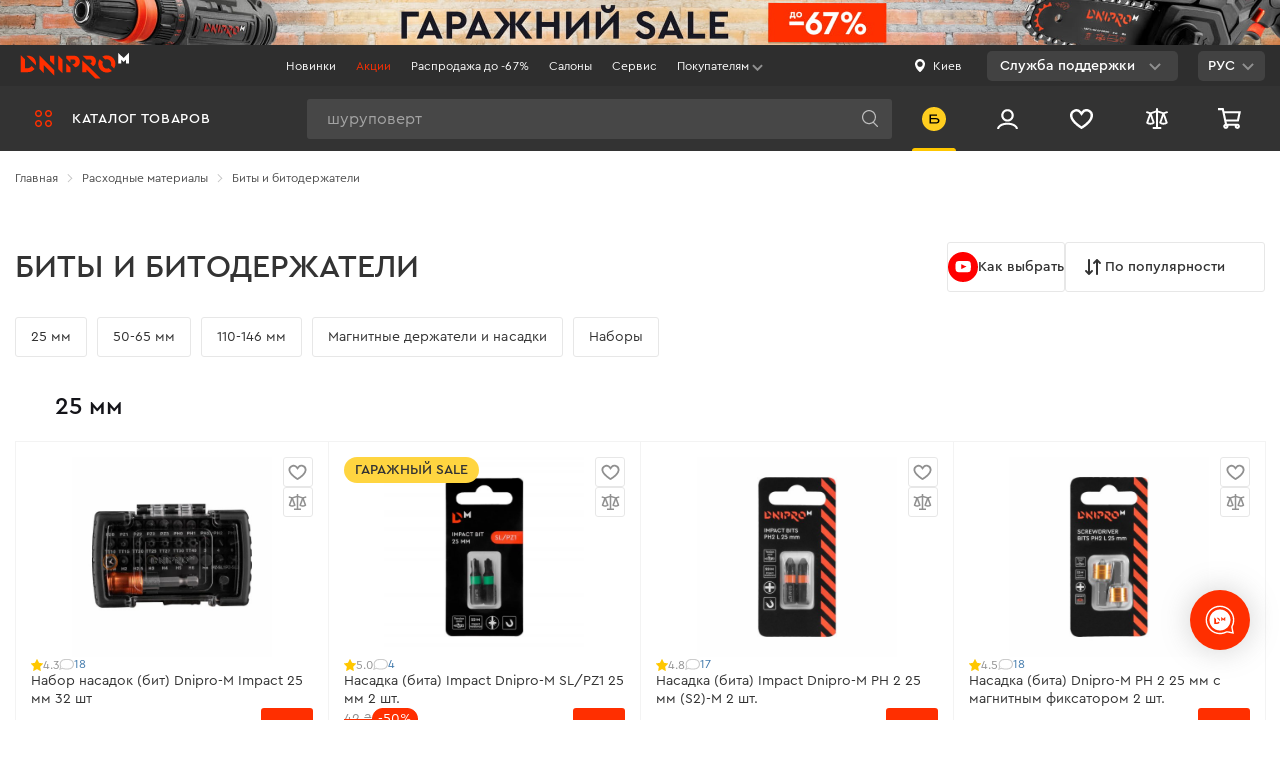

--- FILE ---
content_type: text/css
request_url: https://dnipro-m.ua/vue-dist/css/app.a121d65d.css?v=1769412029
body_size: 594998
content:
.vue-content{width:100%}.arrow-down{background:transparent;border:solid #000;border-width:0 2px 2px 0;display:inline-block;padding:3px;-webkit-transform:rotate(45deg);transform:rotate(45deg);position:absolute;right:20px;top:25px;height:10px;width:10px;-webkit-transition:.2s;transition:.2s}.map-vue img{border:0!important}.inn-info__vat-info[data-v-05cbbc50]{display:-webkit-box;display:-ms-flexbox;display:flex;-webkit-box-align:center;-ms-flex-align:center;align-items:center;font-weight:400;width:50%;font-size:14px}@media only screen and (max-width:601px){.inn-info__vat-info[data-v-05cbbc50]{width:100%}}.inn-info__vat-info--not-payer[data-v-05cbbc50]{margin-left:0}.checkmark[data-v-05cbbc50]{display:inline-block;margin:0 10px 5px 0}.checkmark[data-v-05cbbc50]:after{content:"";display:block;width:6px;height:10px;border:solid #55ca53;border-width:0 1px 1px 0;-webkit-transform:rotate(45deg);transform:rotate(45deg)}.user-logged-form__semi-item--egr .control[data-v-6f94a5e2]{margin-bottom:0}.user-logged-form__semi-item--egr .error-message[data-v-6f94a5e2]{position:absolute;bottom:-15px}.subscribe-form__input-wrap .control[data-v-6f94a5e2]{margin:0;background:#363637;color:#fff;border-color:transparent;padding:0 12px;width:100%;max-width:300px}@media only screen and (max-width:768px){.subscribe-form__input-wrap .control[data-v-6f94a5e2]{max-width:100%}}.error-message[data-v-6f94a5e2]{font-size:11px;line-height:14px;letter-spacing:0;margin:0}.is-error[data-v-6f94a5e2]{border-color:#ff4d42}p[data-v-5e03151a]{margin:0}.inn-info[data-v-5e03151a]{display:-webkit-box;display:-ms-flexbox;display:flex;margin-bottom:15px}.inn-info .user-logged-form__semi-item[data-v-5e03151a]{margin-top:0}.inn-info__input[data-v-5e03151a]{display:-webkit-box;display:-ms-flexbox;display:flex;-webkit-box-orient:vertical;-webkit-box-direction:normal;-ms-flex-direction:column;flex-direction:column;margin-top:15px;margin-bottom:0;width:100%}.inn-info__input-element[data-v-5e03151a]{font-size:18px;margin-right:20px;width:48%}@media only screen and (max-width:601px){.inn-info__input-element[data-v-5e03151a]{width:48%}}@media only screen and (max-width:450px){.inn-info__input-element[data-v-5e03151a]{width:100%}}.inn-info__input-wrapper[data-v-5e03151a]{display:-webkit-box;display:-ms-flexbox;display:flex;-webkit-box-align:center;-ms-flex-align:center;align-items:center;margin-top:5px}@media only screen and (max-width:601px){.inn-info__input-wrapper[data-v-5e03151a]{-webkit-box-orient:vertical;-webkit-box-direction:normal;-ms-flex-direction:column;flex-direction:column;-webkit-box-align:start;-ms-flex-align:start;align-items:flex-start}}.fop-form[data-v-760b944e]{margin-bottom:15px}.user-logged-form__semi-item[data-v-d20d4c6e]{margin-bottom:10px}.delivery-spot .work-schedule__title-placeholder{width:94px!important}.work-schedule[data-v-9786bd8c]{border-top:1px solid #e7e7e7;border-bottom:1px solid #e7e7e7;padding:8px 0}.work-schedule__droplist[data-v-9786bd8c]{padding-top:5px;color:#909090}.work-schedule__title[data-v-9786bd8c]{display:-webkit-box;display:-ms-flexbox;display:flex;-webkit-box-align:center;-ms-flex-align:center;align-items:center}.work-schedule__title-trigger[data-v-9786bd8c]{width:24px;-ms-flex-negative:0;flex-shrink:0;margin-left:auto;margin-right:5px;font-size:0}.work-schedule__title-trigger--open[data-v-9786bd8c]{-webkit-transform:rotate(180deg);transform:rotate(180deg)}.work-schedule__title-placeholder[data-v-9786bd8c]{display:-webkit-box;display:-ms-flexbox;display:flex;-webkit-box-align:center;-ms-flex-align:center;align-items:center;color:#333;font-size:14px;padding-right:5px;width:76px}.work-schedule__title-placeholder svg[data-v-9786bd8c]{margin-right:7px}.work-schedule__title-current[data-v-9786bd8c]{font-size:14px;font-weight:400;text-transform:uppercase;display:-webkit-box;display:-ms-flexbox;display:flex;-webkit-box-align:center;-ms-flex-align:center;align-items:center;white-space:nowrap}.work-schedule__title-current-shortname[data-v-9786bd8c]{padding-right:3px;min-width:24px}.work-schedule__title-current-status[data-v-9786bd8c]{width:10px;height:10px;display:-webkit-box;display:-ms-flexbox;display:flex;margin-left:7px;-ms-flex-negative:0;flex-shrink:0;border:2px solid #ffbcad;background-color:#ff5934;border-radius:50%}.work-schedule__title-current-status--green[data-v-9786bd8c]{border:2px solid #afecb5;background-color:#52b75c}.spot-phone[data-v-0f4e704d]{border-bottom:1px solid #e7e7e7;padding:8px 0}.spot-phone[data-v-0f4e704d],.spot-phone__title[data-v-0f4e704d]{display:-webkit-box;display:-ms-flexbox;display:flex;-webkit-box-align:center;-ms-flex-align:center;align-items:center}.spot-phone__title[data-v-0f4e704d]{color:#333;font-size:14px;padding-right:5px;width:108px}.spot-phone__title svg[data-v-0f4e704d]{margin-right:7px;-ms-flex-negative:0;flex-shrink:0}.spot-phone__trigger[data-v-0f4e704d]{color:#909090;padding:8px 0;margin:-8px 0;border:none;background-color:transparent;text-decoration:underline;font-size:14px;height:38px}.spot-phone__trigger[data-v-0f4e704d]:hover{text-decoration:none}.spot-phone__link[data-v-0f4e704d]{padding:8px 0;margin:-8px 0;height:38px;display:-webkit-box;display:-ms-flexbox;display:flex;font-size:14px;-webkit-box-align:center;-ms-flex-align:center;align-items:center}.spot-phone__link[data-v-0f4e704d]:hover{text-decoration:underline}.reserve-info__btn{font-weight:500}.reserve-info__btn--full{width:100%}.gm-style-iw-t .gm-style-iw-d,.product__map-modal .gm-style-iw-t .gm-style-iw-d{overflow:visible!important;max-height:unset!important}.gm-style-iw.gm-style-iw-c,.product__map-modal .gm-style-iw.gm-style-iw-c{overflow:hidden;padding:0;max-width:377px!important;max-height:300px!important}.shops-filter-shop-card__route-btn[data-v-84f0f8b0]{border:1px solid #ff2f00!important;display:-webkit-box;display:-ms-flexbox;display:flex;-webkit-box-pack:center;-ms-flex-pack:center;justify-content:center;width:100%;font-size:14px;font-weight:500;color:#fff;padding:11px 20px;border-radius:3px;background:#ff2f00;-webkit-transition:.2s;transition:.2s}.info-window__scroll-wrap[data-v-84f0f8b0]{max-height:165px;overflow-y:auto;padding-right:20px;margin:0 -20px 10px 0}.info-window__btns-wrap[data-v-84f0f8b0]{background-color:#fff;margin-top:10px}.map-info-modal__btn[data-v-84f0f8b0]{margin:0 auto;height:42px;font-weight:500}.reserve-info__btn--wait-list[data-v-84f0f8b0]{width:100%}.info-window[data-v-84f0f8b0]{width:275px;margin-top:-25px;padding:10px 20px 15px;font-family:Cera Pro,Roboto,Helvetica,Arial,sans-serif}.info-window__title[data-v-84f0f8b0]{font-size:14px;font-weight:400;margin-bottom:10px;padding-right:35px}.info-window__quantity[data-v-84f0f8b0]{font-size:14px;font-weight:400;padding-right:35px;line-height:1.5}.info-window__quantity--in-stock[data-v-84f0f8b0]{color:#359d3f}.info-window__delivery-text[data-v-84f0f8b0]{font-size:14px;font-weight:400;padding-right:35px;color:#333;line-height:1.5}.info-window__delivery-text--in-stock[data-v-84f0f8b0]{color:#359d3f!important}.info-window__delivery-text--bold[data-v-84f0f8b0]{font-weight:500!important}.info-window__delivery-text+.work-schedule[data-v-84f0f8b0]{margin:15px 0 0}.cart-item-counter[data-v-e1b4d5fc]{display:-webkit-box;display:-ms-flexbox;display:flex;-webkit-box-align:center;-ms-flex-align:center;align-items:center;border:1px solid #e7e7e7;border-radius:3px;max-width:-webkit-max-content;max-width:-moz-max-content;max-width:max-content}.cart-item-counter[data-v-e1b4d5fc]:hover{border-color:hsla(0,0%,56.5%,.5)}.cart-item-counter__button[data-v-e1b4d5fc]{display:-webkit-box;display:-ms-flexbox;display:flex;-webkit-box-pack:center;-ms-flex-pack:center;justify-content:center;-webkit-box-align:center;-ms-flex-align:center;align-items:center;width:24px;height:28px;color:#333;border:0;outline:0;background:transparent;margin:0;padding:0;overflow:visible;cursor:pointer}@media only screen and (min-width:1025px){.cart-item-counter__button[data-v-e1b4d5fc]{width:40px;height:40px}}.cart-item-counter__button[data-v-e1b4d5fc]:hover{background-color:#f8f8f8}.cart-item-counter__button[data-v-e1b4d5fc]:hover:focus{color:#ff2f00}.cart-item-counter__button[data-v-e1b4d5fc]:disabled{pointer-events:none}.cart-item-counter__button:disabled svg[data-v-e1b4d5fc]{opacity:.3}.cart-item-counter__button--decrement[data-v-e1b4d5fc]{border-right:1px solid #e7e7e7}.cart-item-counter__button--increment[data-v-e1b4d5fc]{border-left:1px solid #e7e7e7}.cart-item-counter__button svg[data-v-e1b4d5fc]{width:10px}@media only screen and (min-width:1025px){.cart-item-counter__button svg[data-v-e1b4d5fc]{width:16px}}.cart-item-counter__input[data-v-e1b4d5fc]{color:#333;font-size:16px;width:32px;height:28px;border:0;outline:0;overflow:visible;text-align:center;-moz-appearance:textfield;background:transparent}@media only screen and (min-width:1025px){.cart-item-counter__input[data-v-e1b4d5fc]{font-size:18px;width:40px;height:40px}}.cart-item-counter__input[data-v-e1b4d5fc]::-webkit-inner-spin-button,.cart-item-counter__input[data-v-e1b4d5fc]::-webkit-outer-spin-button{-webkit-appearance:none;margin:0}.cart-item-counter--small .cart-item-counter__button[data-v-e1b4d5fc]{width:24px;height:28px}.cart-item-counter--small .cart-item-counter__button svg[data-v-e1b4d5fc]{width:10px}.cart-item-counter--small .cart-item-counter__input[data-v-e1b4d5fc]{font-size:16px;width:32px;height:28px}.cart-item-remove[data-v-92f07b5c]{position:relative}.cart-item-remove__button[data-v-92f07b5c]{width:20px;height:20px;padding:0;border:0;background:none;opacity:.5}.cart-item-remove__button[data-v-92f07b5c]:hover{opacity:1}.approve-remove[data-v-92f07b5c]{position:absolute;left:calc(100% + 20px);top:50%;-webkit-transform:translateY(-50%);transform:translateY(-50%);background-color:#fff;-webkit-box-shadow:0 0 10px rgba(0,0,0,.15);box-shadow:0 0 10px rgba(0,0,0,.15);border-radius:3px;padding:5px 10px;display:-webkit-box;display:-ms-flexbox;display:flex;-webkit-box-orient:horizontal;-webkit-box-direction:normal;-ms-flex-flow:row wrap;flex-flow:row wrap;width:100vw;max-width:210px;z-index:2}.approve-remove__btn[data-v-92f07b5c]{width:calc(50% - 15px);background-color:transparent;border:0;font-weight:400;font-size:12px;line-height:14px;text-align:center;padding:9px 8px;-webkit-text-decoration:underline dotted;text-decoration:underline dotted}.approve-remove__btn[data-v-92f07b5c]:focus,.approve-remove__btn[data-v-92f07b5c]:hover{text-decoration:none}.approve-remove__btn--remove[data-v-92f07b5c],.approve-remove__btn--wish-list[data-v-92f07b5c]{position:relative;padding-top:42px}.approve-remove__btn--remove[data-v-92f07b5c]:before,.approve-remove__btn--wish-list[data-v-92f07b5c]:before{content:"";width:26px;height:23px;position:absolute;top:9px;left:50%;-webkit-transform:translateX(-50%);transform:translateX(-50%);background-size:contain;background-repeat:no-repeat;background-position:50%}.approve-remove__btn--wish-list[data-v-92f07b5c]{margin-right:15px}.approve-remove__btn--wish-list[data-v-92f07b5c]:before{background-image:url(/img/svgo/cart/wish-list.svg)}.approve-remove__btn--wish-list[data-v-92f07b5c]:after{content:"";position:absolute;width:1px;height:60px;background:#e7e7e7;top:10px;right:-15px}.approve-remove__btn--remove[data-v-92f07b5c]{margin-left:15px}.approve-remove__btn--remove[data-v-92f07b5c]:before{background-image:url(/img/svgo/cart/remove.svg)}.approve-remove__btn--cancel[data-v-92f07b5c]{width:100%}.full-title[data-v-7c127a88]{display:none}@media only screen and (min-width:405px){.full-title[data-v-7c127a88]{display:inline-block}}.short-title[data-v-7c127a88]{display:inline-block}@media only screen and (min-width:405px){.short-title[data-v-7c127a88]{display:none}}.btn-wrapper[data-v-7c127a88]{position:relative}.buy-btn[data-v-7c127a88]{display:-webkit-box;display:-ms-flexbox;display:flex;-webkit-box-align:center;-ms-flex-align:center;align-items:center;padding:6px 36px;max-height:40px;background-color:#ff2f00;border:1px solid #ff2f00;border-radius:3px;color:#fff;font-weight:500;font-size:14px;line-height:normal;-webkit-transition:background-color .1s ease-in-out,color .1s ease-in-out;transition:background-color .1s ease-in-out,color .1s ease-in-out}.buy-btn[data-v-7c127a88]:focus,.buy-btn[data-v-7c127a88]:hover{background-color:#d72700}.buy-btn:focus .add-to-cart__checkmark--content[data-v-7c127a88],.buy-btn:hover .add-to-cart__checkmark--content[data-v-7c127a88]{stroke:#d72700}.buy-btn:focus .add-to-cart__svg-wrap--preorder svg circle[data-v-7c127a88],.buy-btn:hover .add-to-cart__svg-wrap--preorder svg circle[data-v-7c127a88]{fill:#fff}.buy-btn:focus .add-to-cart__svg-wrap--preorder svg path[data-v-7c127a88],.buy-btn:hover .add-to-cart__svg-wrap--preorder svg path[data-v-7c127a88]{stroke:#fff}.buy-btn[disabled][data-v-7c127a88]:not(.buy-btn--invert):not(.buy-btn--icon-only){background-color:#ff5933}.buy-btn--invert[data-v-7c127a88]{color:#333;background-color:#fff}.buy-btn--invert[data-v-7c127a88]:focus,.buy-btn--invert[data-v-7c127a88]:hover{color:#fff;background-color:#ff2f00}.buy-btn--pre-order[data-v-7c127a88]{padding:6px 30px}.buy-btn--medium[data-v-7c127a88]{padding:10px 20px}@media only screen and (min-width:481px){.buy-btn--medium[data-v-7c127a88]{padding:10px 31px}}.buy-btn--small[data-v-7c127a88]{padding:6px 22px 7px;font-size:12px;font-weight:400;line-height:inherit}.buy-btn--small .buy-btn__svg[data-v-7c127a88]{width:14px;height:14px}.buy-btn--icon-only[data-v-7c127a88]{border-radius:2.5px;padding:10px}.buy-btn--icon-only .add-to-cart__svg-wrap[data-v-7c127a88]{margin-right:0}.buy-btn--icon-only .buy-btn__svg[data-v-7c127a88]{width:20px;height:21px;margin-right:0}.buy-btn--icon-only .add-to-cart__checkmark[data-v-7c127a88]{display:block}.buy-btn__svg[data-v-7c127a88]{fill:#fff;-webkit-transition:fill .1s ease-in-out;transition:fill .1s ease-in-out}@media only screen and (max-width:768px){.product-card:not(.product-card--not--adaptive) .product-card__buy-btn .buy-btn[data-v-7c127a88]{font-size:12px;line-height:14px;padding:6px 10px}}.product-card:not(.product-card--not--adaptive) .product-card__buy-btn .buy-btn .add-to-cart__svg-wrap[data-v-7c127a88]{margin-right:8px}.product-card:not(.product-card--not--adaptive) .product-card__buy-btn .buy-btn .buy-btn__svg[data-v-7c127a88]{width:16px;height:16px}.cart-product-card__add-to-cart .buy-btn[data-v-7c127a88]{font-size:12px;line-height:14px;font-weight:400;background-color:transparent;padding:2px 5px;color:#333}.cart-product-card__add-to-cart .buy-btn .buy-btn__svg[data-v-7c127a88]{width:22px;height:22px;fill:#ff2f00}.cart-product-card__add-to-cart .buy-btn .add-to-cart__checkmark[data-v-7c127a88],.product-card-comparison .add-to-cart__checkmark[data-v-7c127a88]{display:block}@media only screen and (max-width:768px){.product-card:not(.product-card--not--adaptive) .product-card__buy-btn--novelty[data-v-7c127a88],.product-card:not(.product-card--not--adaptive) .product-card__buy-btn--pre-order[data-v-7c127a88],.product-card:not(.product-card--not--adaptive) .product-card__buy-btn .buy-btn--pre-order[data-v-7c127a88],.product-card__buy-btn .buy-btn__response-message[data-v-7c127a88]{display:none}}.add-to-cart__svg-wrap[data-v-7c127a88]{display:-webkit-box;display:-ms-flexbox;display:flex;-webkit-box-align:center;-ms-flex-align:center;align-items:center;position:relative;margin-right:10px}.add-to-cart__checkmark[data-v-7c127a88]{position:absolute;bottom:8px;left:10px;width:16px;height:16px}.is-product-page[data-v-7c127a88]{width:100%;-webkit-box-pack:center;-ms-flex-pack:center;justify-content:center;padding-top:10px;padding-bottom:10px;max-height:unset;font-size:16px;height:50px}@media only screen and (min-width:769px){.is-product-page[data-v-7c127a88]{padding:13px 33px;margin:0}}@media only screen and (min-width:1201px){.is-product-page[data-v-7c127a88]{width:-webkit-fit-content;width:-moz-fit-content;width:fit-content}}.is-product-page.buy-btn--pre-order[data-v-7c127a88]{padding-top:12px;padding-bottom:12px}@media only screen and (min-width:1301px){.is-product-page[data-v-7c127a88]{width:auto}}.is-product-page .buy-btn__svg[data-v-7c127a88]{width:24px;height:24px}.is-product-page .add-to-cart__checkmark[data-v-7c127a88]{bottom:12px;left:15px;width:18px;height:18px}.is-product-page.is-small-card[data-v-7c127a88]{width:100%}.product-sets-footer__buy-btn .buy-btn[data-v-7c127a88]{width:100%;-webkit-box-pack:center;-ms-flex-pack:center;justify-content:center}@media only screen and (min-width:769px){.product-sets-footer__buy-btn .buy-btn[data-v-7c127a88]{width:auto}}.product-actions__btn .buy-btn span[data-v-7c127a88]{-ms-flex-negative:0;flex-shrink:0}@media only screen and (max-width:768px){.product-actions__btn .buy-btn[data-v-7c127a88]{max-height:100%;padding:14px 31px}}.custom-btn[data-v-7c127a88]{all:unset;width:100%;height:100%;display:-webkit-box;display:-ms-flexbox;display:flex;-webkit-box-pack:center;-ms-flex-pack:center;justify-content:center;-webkit-box-align:center;-ms-flex-align:center;align-items:center}.loader-filter[data-v-e3871884]{display:none;position:absolute;background:hsla(0,0%,100%,.6);height:100%;width:100%;top:0;left:0;z-index:4}.loader-filter--is-loading[data-v-e3871884]{display:-webkit-box;display:-ms-flexbox;display:flex;-webkit-box-align:center;-ms-flex-align:center;align-items:center;-webkit-box-pack:center;-ms-flex-pack:center;justify-content:center}.loader-filter--is-loading .loader[data-v-e3871884]{display:block}.loader-filter--without-opacity[data-v-e3871884]{position:fixed}.loader-filter--without-background[data-v-e3871884]{background:transparent}._p-e-none[data-v-70dc0b22]{pointer-events:none}.cart-item-wrapper[data-v-70dc0b22]{position:relative}.cart-item[data-v-70dc0b22]{position:relative;display:-webkit-box;display:-ms-flexbox;display:flex;-webkit-box-orient:horizontal;-webkit-box-direction:normal;-ms-flex-flow:row nowrap;flex-flow:row nowrap;-webkit-box-align:start;-ms-flex-align:start;align-items:flex-start;width:100%;padding-bottom:55px}@media only screen and (min-width:1025px){.cart-item[data-v-70dc0b22]{padding-bottom:0}}.cart-item__delivery-status[data-v-70dc0b22]{display:inline-block;padding:1px 10px;border-radius:3px;background:#f8f8f8;color:#333;font-size:14px;margin-top:8px}.cart-item__remove-wrapper[data-v-70dc0b22]{margin-right:10px}@media only screen and (min-width:1025px){.cart-item__remove-wrapper[data-v-70dc0b22]{margin-right:15px}}.cart-item__img-wrapper[data-v-70dc0b22]{display:-webkit-box;display:-ms-flexbox;display:flex;-webkit-box-align:center;-ms-flex-align:center;align-items:center;-webkit-box-pack:center;-ms-flex-pack:center;justify-content:center;width:65px;height:65px;overflow:hidden;-ms-flex-negative:0;flex-shrink:0}@media only screen and (min-width:1025px){.cart-item__img-wrapper[data-v-70dc0b22]{width:100px;height:100px}}.cart-item__img[data-v-70dc0b22]{display:block;width:100%;-o-object-fit:contain;object-fit:contain;font-size:6px}.cart-item__left-wrapper[data-v-70dc0b22]{display:-webkit-box;display:-ms-flexbox;display:flex;-webkit-box-orient:horizontal;-webkit-box-direction:normal;-ms-flex-flow:row nowrap;flex-flow:row nowrap;-ms-flex-negative:0;flex-shrink:0;-webkit-box-align:center;-ms-flex-align:center;align-items:center}.cart-item__right-wrapper[data-v-70dc0b22]{width:100%;margin-left:20px}.cart-item__title[data-v-70dc0b22]{font-size:14px}.cart-item__status[data-v-70dc0b22]{display:block;font-size:14px;font-weight:500;margin-top:10px}.cart-item__status--not-in-stock[data-v-70dc0b22]{color:#909090}.cart-item__status--will-be-in-stock[data-v-70dc0b22]{color:#ff2f00}.cart-item__status--in-stock[data-v-70dc0b22]{color:#359d3f}.cart-item__add-to-cart[data-v-70dc0b22]{margin-top:10px}.cart-item__bonuses-wrapper[data-v-70dc0b22]{display:-webkit-box;display:-ms-flexbox;display:flex;-webkit-box-orient:horizontal;-webkit-box-direction:normal;-ms-flex-flow:row nowrap;flex-flow:row nowrap;-webkit-box-align:center;-ms-flex-align:center;align-items:center;width:-webkit-max-content;width:-moz-max-content;width:max-content;padding:5px;background-color:#f8f8f8;border-radius:3px;margin-top:10px}@media only screen and (min-width:1025px){.cart-item__bonuses-wrapper[data-v-70dc0b22]{padding:8px 10px}}.cart-item__bonuses-icon[data-v-70dc0b22]{width:15px;height:15px;-o-object-fit:contain;object-fit:contain}@media only screen and (min-width:1025px){.cart-item__bonuses-icon[data-v-70dc0b22]{width:20px;height:20px}}.cart-item__bonuses-text[data-v-70dc0b22]{font-size:14px;color:rgba(51,51,51,.7);margin-left:7px}.cart-item__actions-wrapper[data-v-70dc0b22]{position:absolute;bottom:0;left:0;display:-webkit-box;display:-ms-flexbox;display:flex;-webkit-box-orient:horizontal;-webkit-box-direction:normal;-ms-flex-flow:row nowrap;flex-flow:row nowrap;-webkit-box-align:center;-ms-flex-align:center;align-items:center;-webkit-box-pack:justify;-ms-flex-pack:justify;justify-content:space-between;width:100%}@media only screen and (min-width:1025px){.cart-item__actions-wrapper[data-v-70dc0b22]{position:static;bottom:auto;left:auto;padding-top:15px}}.cart-item__price-wrapper[data-v-70dc0b22],.cart-item__total-price-wrapper[data-v-70dc0b22]{display:-webkit-box;display:-ms-flexbox;display:flex;-webkit-box-orient:vertical;-webkit-box-direction:normal;-ms-flex-flow:column;flex-flow:column;width:100px;-ms-flex-negative:0;flex-shrink:0}.cart-item__total-price-wrapper[data-v-70dc0b22]{-webkit-box-align:end;-ms-flex-align:end;align-items:flex-end}.cart-item__price[data-v-70dc0b22],.cart-item__total-price[data-v-70dc0b22]{font-size:15px}@media only screen and (min-width:1025px){.cart-item__price[data-v-70dc0b22],.cart-item__total-price[data-v-70dc0b22]{font-size:16px}}.cart-item__price--old[data-v-70dc0b22]{-webkit-text-decoration-color:#ff2f00;text-decoration-color:#ff2f00;color:#909090}.cart-item__price--contrast[data-v-70dc0b22]{color:#ff2f00;font-weight:500}.cart-item__total-price[data-v-70dc0b22]{font-weight:500}.cart-item__total-price--contrast[data-v-70dc0b22]{color:#ff2f00}.cart-inner-items[data-v-70dc0b22]{position:relative;display:block;border:1px solid #e7e7e7;border-radius:3px;margin-top:10px;padding:15px 20px 10px}.cart-inner-items__title[data-v-70dc0b22]{position:absolute;top:-9px;left:10px;padding:0 10px;background-color:#fff;color:#909090;font-size:14px}.cart-inner-items__list[data-v-70dc0b22]{list-style:none;padding:0;margin:0}.cart-inner-items__item[data-v-70dc0b22]{display:-webkit-box;display:-ms-flexbox;display:flex;-webkit-box-orient:horizontal;-webkit-box-direction:normal;-ms-flex-flow:row nowrap;flex-flow:row nowrap;-webkit-box-align:center;-ms-flex-align:center;align-items:center}.cart-inner-items__item[data-v-70dc0b22] :not(:last-child){margin-bottom:10px}.cart-inner-items__item-img-wrapper[data-v-70dc0b22]{display:-webkit-box;display:-ms-flexbox;display:flex;-webkit-box-align:center;-ms-flex-align:center;align-items:center;-webkit-box-pack:center;-ms-flex-pack:center;justify-content:center;width:50px;height:50px;overflow:hidden;-ms-flex-negative:0;flex-shrink:0}@media only screen and (min-width:1025px){.cart-inner-items__item-img-wrapper[data-v-70dc0b22]{width:75px;height:75px}}.cart-inner-items__item-img[data-v-70dc0b22]{display:block;width:100%;-o-object-fit:contain;object-fit:contain;font-size:6px}.cart-inner-items__item-title[data-v-70dc0b22]{font-size:14px;margin-left:20px}.cart-item--small[data-v-70dc0b22]{padding-bottom:55px}.cart-item--small .cart-item__remove-wrapper[data-v-70dc0b22]{margin-right:10px}.cart-item--small .cart-item__img-wrapper[data-v-70dc0b22]{width:65px;height:65px}.cart-item--small .cart-item__bonuses-wrapper[data-v-70dc0b22]{padding:5px}.cart-item--small .cart-item__bonuses-icon[data-v-70dc0b22]{width:15px;height:15px}.cart-item--small .cart-item__actions-wrapper[data-v-70dc0b22]{position:absolute;bottom:0;left:0}.cart-item--small .cart-inner-items[data-v-70dc0b22]{margin-left:0}.cart-item--small .cart-inner-items__item-img-wrapper[data-v-70dc0b22]{width:50px;height:50px}.is-error[data-v-01308e32]{border-color:#ff4d42!important}.error-message[data-v-01308e32]{font-size:11px;line-height:14px;letter-spacing:0;margin-top:5px;color:#ff4d42}.form-group[data-v-7df9b13c]{margin-bottom:15px}.control-box[data-v-7df9b13c]{margin-bottom:0}.control-box.control-box--phone[data-v-7df9b13c]{width:56%;margin-right:4%}.control-box.control-box--code[data-v-7df9b13c]{width:36%;margin-right:0}.control--code-auth[data-v-7df9b13c]{max-width:110px}.control-box__help-block--wrapper[data-v-7df9b13c],.control-box__help-block[data-v-7df9b13c]{width:100%}.flex[data-v-7df9b13c]{display:-webkit-box;display:-ms-flexbox;display:flex}.loader[data-v-7df9b13c]{display:block;margin:0 0 0 10px;-ms-flex-negative:0;flex-shrink:0}.control-box__label[data-v-7df9b13c]{font-size:14px}.control--phone-auth[data-v-7df9b13c]{font-size:16px}.checkbox__label[data-v-7df9b13c]{color:#333}.checkbox__label[data-v-7df9b13c]:focus:before,.checkbox__label[data-v-7df9b13c]:hover:before{border-color:#909090!important}@media only screen and (min-width:1340px){.contact-form__auth-form .control-box.control-box--phone[data-v-7df9b13c]{max-width:295px}}.resend-code__wrap[data-v-7df9b13c]{padding-top:10px}.resend-code__trigger[data-v-7df9b13c]{cursor:pointer;color:#3e77aa;font-size:14px}.resend-code__trigger.disabled[data-v-7df9b13c]{pointer-events:none}.resend-code__info[data-v-7df9b13c]{margin:10px 0;font-size:12px;color:#909090;text-align:center;background:rgba(62,119,170,.1);padding:15px;border-radius:3px;font-weight:400}.resend-code__info-timer[data-v-7df9b13c]{width:34px;font-weight:700;display:inline-block}.vue-button[data-v-ba7def3e]{position:relative;border-radius:3px;font-size:15px;color:#fff;display:block;font-weight:500;background-color:#ff2f00;border:1px solid #ff2f00;-webkit-transition:.1s;transition:.1s;padding:11px 30px}.vue-button[data-v-ba7def3e]:not(.vue-button--disabled):not(.vue-button--plain):not(.vue-button--plain-transparent):not(.vue-button--pseudo-link):not(.vue-button--transparent):not(.vue-button--gray):hover:not(.vue-button--white-text):not(.vue-button--danger):hover:not(.vue-button--dark):hover{background-color:#d72700;border-color:#d72700}.vue-button--gray[data-v-ba7def3e]{color:#333;background-color:#f8f8f8;border:1px solid #f8f8f8}.vue-button--gray[data-v-ba7def3e]:hover{background-color:transparent}.vue-button--white-text[data-v-ba7def3e]:hover{background-color:transparent;color:#fff}.vue-button--plain[data-v-ba7def3e]{background-color:#fff;color:#19191e}.vue-button--plain[data-v-ba7def3e]:hover{background-color:#ff2f00;color:#fff}.vue-button--plain-transparent[data-v-ba7def3e]{background-color:transparent;color:#19191e}.vue-button--plain-transparent[data-v-ba7def3e]:hover{background-color:#ff2f00;color:#fff}.vue-button--dark[data-v-ba7def3e]{background-color:#333;color:#fff;border:1px solid #333}.vue-button--dark[data-v-ba7def3e]:hover{background-color:transparent;color:#333}.vue-button--danger[data-v-ba7def3e]{border:2px solid #eb3434}.vue-button--danger[data-v-ba7def3e],.vue-button--danger[data-v-ba7def3e]:hover{background-color:transparent;color:#eb3434}.vue-button--disabled[data-v-ba7def3e]{color:#333;background-color:#e7e7e7;border:0}.vue-button--disabled[data-v-ba7def3e]:hover{color:#333;background-color:#e7e7e7}.vue-button--xs[data-v-ba7def3e]{font-size:14px;padding:13px 30px}.vue-button--small[data-v-ba7def3e]{padding:5px 40px}.vue-button--medium[data-v-ba7def3e]{font-size:16px;font-weight:400;padding:15px 50px}.vue-button--big[data-v-ba7def3e]{font-size:16px;font-weight:400;padding:20px 40px}.vue-button--transparent[data-v-ba7def3e]{background-color:transparent;color:#fff;border:1px solid #fff}.vue-button--full[data-v-ba7def3e]{width:100%}.vue-button--max-content[data-v-ba7def3e]{width:-webkit-max-content;width:-moz-max-content;width:max-content}.vue-button--pseudo-link[data-v-ba7def3e]{color:#3e77aa;font-size:14px;font-weight:500;background:transparent;border-color:transparent;padding:0;border-bottom:1px solid #3e77aa;cursor:pointer;display:inline-block}.vue-button--pseudo-link[data-v-ba7def3e]:hover{border-color:transparent}.vue-button--without-border[data-v-ba7def3e]{border:none}.control-box[data-v-6b856506]{margin-bottom:0;min-height:70px}.quick-order-form[data-v-6b856506]{margin:15px 0 0}.quick-order-form__row[data-v-6b856506]{display:-webkit-box;display:-ms-flexbox;display:flex;margin:0 -5px}.quick-order-form__col[data-v-6b856506]{width:50%;padding:2.5px 5px}.quick-order-form__col--full[data-v-6b856506]{width:100%}@media only screen and (max-width:601px){.quick-order-form__row[data-v-6b856506]{display:block}.quick-order-form__col[data-v-6b856506]{width:100%}.quick-order-form__col[data-v-6b856506] .control-box{min-height:unset}.quick-order-form__footer[data-v-6b856506]{margin-top:40px}}.quick-order-form__footer[data-v-6b856506]{display:-webkit-box;display:-ms-flexbox;display:flex;-webkit-box-align:center;-ms-flex-align:center;align-items:center}.agree-terms__text[data-v-6b856506]{font-size:12px;line-height:15px;margin-left:30px;color:#909090;max-width:235px;margin-left:15px}.agree-terms__text .agree-terms-link[data-v-6b856506]{text-decoration:underline;color:#909090}.quick-order-modal__btn[data-v-6b856506]{min-width:120px;height:40px;padding-left:15px;padding-right:15px}.catalog-item[data-v-bbad9cfc]{display:-webkit-box;display:-ms-flexbox;display:flex;-webkit-box-pack:center;-ms-flex-pack:center;justify-content:center;-webkit-box-align:start;-ms-flex-align:start;align-items:flex-start;-webkit-box-orient:vertical;-webkit-box-direction:normal;-ms-flex-flow:column;flex-flow:column;padding:10px;background-color:#f8f8f8;border-radius:5px}@media only screen and (min-width:769px){.catalog-item[data-v-bbad9cfc]{-webkit-box-align:center;-ms-flex-align:center;align-items:center;padding:20px}}.catalog-item__icon[data-v-bbad9cfc]{width:30px}@media only screen and (min-width:769px){.catalog-item__icon[data-v-bbad9cfc]{width:34px}}.catalog-item__icon img[data-v-bbad9cfc]{width:30px;display:block;max-width:30px;margin:0 auto;-o-object-fit:contain;object-fit:contain}@media only screen and (min-width:769px){.catalog-item__icon img[data-v-bbad9cfc]{width:34px;max-width:34px}}.catalog-item__name[data-v-bbad9cfc]{position:relative;display:-webkit-box;display:-ms-flexbox;display:flex;-webkit-box-align:end;-ms-flex-align:end;align-items:flex-end;width:100%;height:28px;margin-top:10px;overflow:hidden}@media only screen and (min-width:769px){.catalog-item__name[data-v-bbad9cfc]{height:36px;margin-top:15px;-webkit-box-align:center;-ms-flex-align:center;align-items:center;-webkit-box-pack:center;-ms-flex-pack:center;justify-content:center;text-align:center}}.catalog-item__text[data-v-bbad9cfc]{display:-webkit-box;-webkit-line-clamp:2;-webkit-box-orient:vertical;text-overflow:ellipsis;font-size:11px;font-weight:400;color:#333}@media only screen and (min-width:769px){.catalog-item__text[data-v-bbad9cfc]{position:absolute;top:50%;-webkit-transform:translateY(-50%);transform:translateY(-50%);font-size:14px;font-weight:500}}.swiper-button-next[data-v-27a45b4a],.swiper-button-prev[data-v-27a45b4a]{width:30px;height:30px;color:#333;z-index:1;background-color:#fff;border:1px solid #e7e7e7;border-radius:3px;outline:none;-webkit-transition:background-color easy .3s;transition:background-color easy .3s}.swiper-button-next[data-v-27a45b4a]:after,.swiper-button-prev[data-v-27a45b4a]:after{font-size:11px}.swiper-button-next[data-v-27a45b4a]:hover,.swiper-button-prev[data-v-27a45b4a]:hover{border-color:#ff2f00}.swiper-button-next[data-v-27a45b4a]:active,.swiper-button-prev[data-v-27a45b4a]:active{background-color:#f2f2f2}.swiper-button-next[data-v-27a45b4a]{right:0}.swiper-button-prev[data-v-27a45b4a]{left:0}.swiper-button-disabled[data-v-27a45b4a]{background-color:#f5f5f5;border-color:#f5f5f5}.swiper-button-disabled[data-v-27a45b4a]:hover{border-color:#f5f5f5}.comments-media-slider .swiper-button-next[data-v-27a45b4a],.comments-media-slider .swiper-button-prev[data-v-27a45b4a],.photo-slider__items .swiper-button-next[data-v-27a45b4a],.photo-slider__items .swiper-button-prev[data-v-27a45b4a]{width:47px;height:120px;color:#333;z-index:1;background-color:#fff;border:1px solid #e7e7e7;border-radius:3px;outline:none;top:50%;-webkit-transform:translateY(-50%);transform:translateY(-50%);margin-top:0}.comments-media-slider .swiper-button-next[data-v-27a45b4a]:hover,.comments-media-slider .swiper-button-prev[data-v-27a45b4a]:hover,.photo-slider__items .swiper-button-next[data-v-27a45b4a]:hover,.photo-slider__items .swiper-button-prev[data-v-27a45b4a]:hover{background-color:#f3f3f3}.comments-media-slider .swiper-button-next.not-in-modal[data-v-27a45b4a],.comments-media-slider .swiper-button-prev.not-in-modal[data-v-27a45b4a],.photo-slider__items .swiper-button-next.not-in-modal[data-v-27a45b4a],.photo-slider__items .swiper-button-prev.not-in-modal[data-v-27a45b4a]{width:30px;height:30px;color:#333;border:1px solid #e7e7e7}.comments-media-slider .swiper-button-next.not-in-modal[data-v-27a45b4a],.photo-slider__items .swiper-button-next.not-in-modal[data-v-27a45b4a]{right:15px}.comments-media-slider .swiper-button-prev.not-in-modal[data-v-27a45b4a],.photo-slider__items .swiper-button-prev.not-in-modal[data-v-27a45b4a]{left:15px}.comments-media-slider .swiper-button-next[data-v-27a45b4a],.comments-media-slider .swiper-button-prev[data-v-27a45b4a]{top:-1px;bottom:-1px;-webkit-transform:none;transform:none;height:auto}.comments-media-slider .swiper-button-next[data-v-27a45b4a]:after,.comments-media-slider .swiper-button-prev[data-v-27a45b4a]:after{font-size:13px}.comments-media-slider .swiper-button-next[data-v-27a45b4a]{right:-1px;border-radius:0 3px 3px 0}.comments-media-slider .swiper-button-prev[data-v-27a45b4a]{left:-1px;border-radius:3px 0 0 3px}.comments-media-slider .swiper-button-disabled[data-v-27a45b4a],.comments-media-slider .swiper-button-next[aria-disabled=true][data-v-27a45b4a],.comments-media-slider .swiper-button-prev[aria-disabled=true][data-v-27a45b4a]{display:none}.catalog-slider[data-v-27a45b4a]{min-height:217px}@media only screen and (min-width:769px){.catalog-slider[data-v-27a45b4a]{min-height:273px}}.catalog-slider[data-v-27a45b4a] .swiper-wrapper{-webkit-box-align:start;-ms-flex-align:start;align-items:flex-start}.catalog-slider__header[data-v-27a45b4a],.swiper-container[data-v-27a45b4a]{padding:0 15px}.catalog-slider__header[data-v-27a45b4a]{display:-webkit-box;display:-ms-flexbox;display:flex;-webkit-box-orient:horizontal;-webkit-box-direction:normal;-ms-flex-flow:row nowrap;flex-flow:row nowrap;-webkit-box-pack:justify;-ms-flex-pack:justify;justify-content:space-between;-webkit-box-align:center;-ms-flex-align:center;align-items:center;margin-bottom:15px}@media only screen and (min-width:769px){.catalog-slider__header[data-v-27a45b4a]{margin-bottom:30px}}.catalog-slider__title-wrap[data-v-27a45b4a]{display:-webkit-box;display:-ms-flexbox;display:flex;-webkit-box-orient:horizontal;-webkit-box-direction:normal;-ms-flex-flow:row wrap;flex-flow:row wrap;-webkit-box-align:baseline;-ms-flex-align:baseline;align-items:baseline;-webkit-box-pack:justify;-ms-flex-pack:justify;justify-content:space-between;width:100%}@media only screen and (min-width:769px){.catalog-slider__title-wrap[data-v-27a45b4a]{width:auto;-webkit-box-pack:start;-ms-flex-pack:start;justify-content:flex-start}}.catalog-slider__title[data-v-27a45b4a]{font-size:18px;font-weight:500;padding:0;margin:0;min-height:18px}@media only screen and (min-width:769px){.catalog-slider__title[data-v-27a45b4a]{font-size:24px;min-height:24px}}.catalog-slider__more[data-v-27a45b4a]{color:#ff2f00;font-size:14px;font-weight:400}@media only screen and (min-width:769px){.catalog-slider__more[data-v-27a45b4a]{font-size:16px;margin-left:20px}}.catalog-slider__more[data-v-27a45b4a]:active,.catalog-slider__more[data-v-27a45b4a]:focus,.catalog-slider__more[data-v-27a45b4a]:hover{color:#d72700}.catalog-slider__navigation[data-v-27a45b4a]{display:none;position:relative;width:70px}@media only screen and (min-width:769px){.catalog-slider__navigation[data-v-27a45b4a]{display:block}}.articles-item__link[data-v-cb548b30]{display:block;width:100%;position:relative;padding-top:44.5%}.articles-item__img[data-v-cb548b30]{display:block;width:100%;position:absolute;left:0;top:0}.articles-item__info[data-v-cb548b30]{margin-top:20px}.articles-item__category[data-v-cb548b30]{color:#ff2f00;text-transform:uppercase;letter-spacing:.1em;font-size:12px;font-weight:500;margin-right:20px}.articles-item__date[data-v-cb548b30]{color:#909090;font-size:12px}.articles-item__title[data-v-cb548b30]{color:#333;font-size:16px;font-weight:500;margin:10px 0 0}.articles-item__descr[data-v-cb548b30]{display:block;color:#909090;font-size:14px;margin:10px 0 0}.swiper-button-next[data-v-016ceaf6],.swiper-button-prev[data-v-016ceaf6]{width:30px;height:30px;color:#333;z-index:1;background-color:#fff;border:1px solid #e7e7e7;border-radius:3px;outline:none;-webkit-transition:background-color easy .3s;transition:background-color easy .3s}.swiper-button-next[data-v-016ceaf6]:after,.swiper-button-prev[data-v-016ceaf6]:after{font-size:11px}.swiper-button-next[data-v-016ceaf6]:hover,.swiper-button-prev[data-v-016ceaf6]:hover{border-color:#ff2f00}.swiper-button-next[data-v-016ceaf6]:active,.swiper-button-prev[data-v-016ceaf6]:active{background-color:#f2f2f2}.swiper-button-next[data-v-016ceaf6]{right:0}.swiper-button-prev[data-v-016ceaf6]{left:0}.swiper-button-disabled[data-v-016ceaf6]{background-color:#f5f5f5;border-color:#f5f5f5}.swiper-button-disabled[data-v-016ceaf6]:hover{border-color:#f5f5f5}.comments-media-slider .swiper-button-next[data-v-016ceaf6],.comments-media-slider .swiper-button-prev[data-v-016ceaf6],.photo-slider__items .swiper-button-next[data-v-016ceaf6],.photo-slider__items .swiper-button-prev[data-v-016ceaf6]{width:47px;height:120px;color:#333;z-index:1;background-color:#fff;border:1px solid #e7e7e7;border-radius:3px;outline:none;top:50%;-webkit-transform:translateY(-50%);transform:translateY(-50%);margin-top:0}.comments-media-slider .swiper-button-next[data-v-016ceaf6]:hover,.comments-media-slider .swiper-button-prev[data-v-016ceaf6]:hover,.photo-slider__items .swiper-button-next[data-v-016ceaf6]:hover,.photo-slider__items .swiper-button-prev[data-v-016ceaf6]:hover{background-color:#f3f3f3}.comments-media-slider .swiper-button-next.not-in-modal[data-v-016ceaf6],.comments-media-slider .swiper-button-prev.not-in-modal[data-v-016ceaf6],.photo-slider__items .swiper-button-next.not-in-modal[data-v-016ceaf6],.photo-slider__items .swiper-button-prev.not-in-modal[data-v-016ceaf6]{width:30px;height:30px;color:#333;border:1px solid #e7e7e7}.comments-media-slider .swiper-button-next.not-in-modal[data-v-016ceaf6],.photo-slider__items .swiper-button-next.not-in-modal[data-v-016ceaf6]{right:15px}.comments-media-slider .swiper-button-prev.not-in-modal[data-v-016ceaf6],.photo-slider__items .swiper-button-prev.not-in-modal[data-v-016ceaf6]{left:15px}.comments-media-slider .swiper-button-next[data-v-016ceaf6],.comments-media-slider .swiper-button-prev[data-v-016ceaf6]{top:-1px;bottom:-1px;-webkit-transform:none;transform:none;height:auto}.comments-media-slider .swiper-button-next[data-v-016ceaf6]:after,.comments-media-slider .swiper-button-prev[data-v-016ceaf6]:after{font-size:13px}.comments-media-slider .swiper-button-next[data-v-016ceaf6]{right:-1px;border-radius:0 3px 3px 0}.comments-media-slider .swiper-button-prev[data-v-016ceaf6]{left:-1px;border-radius:3px 0 0 3px}.comments-media-slider .swiper-button-disabled[data-v-016ceaf6],.comments-media-slider .swiper-button-next[aria-disabled=true][data-v-016ceaf6],.comments-media-slider .swiper-button-prev[aria-disabled=true][data-v-016ceaf6]{display:none}.articles-slider[data-v-016ceaf6] .swiper-wrapper{-webkit-box-align:start;-ms-flex-align:start;align-items:flex-start}.articles-slider__header[data-v-016ceaf6],.swiper-container[data-v-016ceaf6]{padding:0 15px}.articles-slider__header[data-v-016ceaf6]{display:-webkit-box;display:-ms-flexbox;display:flex;-webkit-box-orient:horizontal;-webkit-box-direction:normal;-ms-flex-flow:row nowrap;flex-flow:row nowrap;-webkit-box-pack:justify;-ms-flex-pack:justify;justify-content:space-between;-webkit-box-align:center;-ms-flex-align:center;align-items:center;margin-bottom:15px}@media only screen and (min-width:769px){.articles-slider__header[data-v-016ceaf6]{margin-bottom:30px}}.articles-slider__title-wrap[data-v-016ceaf6]{display:-webkit-box;display:-ms-flexbox;display:flex;-webkit-box-orient:horizontal;-webkit-box-direction:normal;-ms-flex-flow:row wrap;flex-flow:row wrap;-webkit-box-align:baseline;-ms-flex-align:baseline;align-items:baseline;-webkit-box-pack:justify;-ms-flex-pack:justify;justify-content:space-between;width:100%}@media only screen and (min-width:769px){.articles-slider__title-wrap[data-v-016ceaf6]{width:auto;-webkit-box-pack:start;-ms-flex-pack:start;justify-content:flex-start}}.articles-slider__title[data-v-016ceaf6]{font-size:18px;font-weight:500;padding:0;margin:0}@media only screen and (min-width:769px){.articles-slider__title[data-v-016ceaf6]{font-size:24px}}.articles-slider__more[data-v-016ceaf6]{color:#ff2f00;font-size:14px;font-weight:400}@media only screen and (min-width:769px){.articles-slider__more[data-v-016ceaf6]{font-size:16px;margin-left:20px}}.articles-slider__more[data-v-016ceaf6]:active,.articles-slider__more[data-v-016ceaf6]:focus,.articles-slider__more[data-v-016ceaf6]:hover{color:#d72700}.articles-slider__navigation[data-v-016ceaf6]{display:none;position:relative;width:70px}@media only screen and (min-width:769px){.articles-slider__navigation[data-v-016ceaf6]{display:block}}.text-block[data-v-1c619e86]{padding:0 15px}.text-block__header[data-v-1c619e86]{display:-webkit-box;display:-ms-flexbox;display:flex;-webkit-box-orient:horizontal;-webkit-box-direction:normal;-ms-flex-flow:row nowrap;flex-flow:row nowrap;-webkit-box-pack:justify;-ms-flex-pack:justify;justify-content:space-between;-webkit-box-align:center;-ms-flex-align:center;align-items:center;margin-bottom:30px}.text-block__title[data-v-1c619e86]{font-size:24px;font-weight:500;padding:0;margin:0}.top-categories .swiper-wrapper{-webkit-box-align:start;-ms-flex-align:start;align-items:flex-start}.swiper-button-next[data-v-64d1a0be],.swiper-button-prev[data-v-64d1a0be]{width:30px;height:30px;color:#333;z-index:1;background-color:#fff;border:1px solid #e7e7e7;border-radius:3px;outline:none;-webkit-transition:background-color easy .3s;transition:background-color easy .3s}.swiper-button-next[data-v-64d1a0be]:after,.swiper-button-prev[data-v-64d1a0be]:after{font-size:11px}.swiper-button-next[data-v-64d1a0be]:hover,.swiper-button-prev[data-v-64d1a0be]:hover{border-color:#ff2f00}.swiper-button-next[data-v-64d1a0be]:active,.swiper-button-prev[data-v-64d1a0be]:active{background-color:#f2f2f2}.swiper-button-next[data-v-64d1a0be]{right:0}.swiper-button-prev[data-v-64d1a0be]{left:0}.swiper-button-disabled[data-v-64d1a0be]{background-color:#f5f5f5;border-color:#f5f5f5}.swiper-button-disabled[data-v-64d1a0be]:hover{border-color:#f5f5f5}.comments-media-slider .swiper-button-next[data-v-64d1a0be],.comments-media-slider .swiper-button-prev[data-v-64d1a0be],.photo-slider__items .swiper-button-next[data-v-64d1a0be],.photo-slider__items .swiper-button-prev[data-v-64d1a0be]{width:47px;height:120px;color:#333;z-index:1;background-color:#fff;border:1px solid #e7e7e7;border-radius:3px;outline:none;top:50%;-webkit-transform:translateY(-50%);transform:translateY(-50%);margin-top:0}.comments-media-slider .swiper-button-next[data-v-64d1a0be]:hover,.comments-media-slider .swiper-button-prev[data-v-64d1a0be]:hover,.photo-slider__items .swiper-button-next[data-v-64d1a0be]:hover,.photo-slider__items .swiper-button-prev[data-v-64d1a0be]:hover{background-color:#f3f3f3}.comments-media-slider .swiper-button-next.not-in-modal[data-v-64d1a0be],.comments-media-slider .swiper-button-prev.not-in-modal[data-v-64d1a0be],.photo-slider__items .swiper-button-next.not-in-modal[data-v-64d1a0be],.photo-slider__items .swiper-button-prev.not-in-modal[data-v-64d1a0be]{width:30px;height:30px;color:#333;border:1px solid #e7e7e7}.comments-media-slider .swiper-button-next.not-in-modal[data-v-64d1a0be],.photo-slider__items .swiper-button-next.not-in-modal[data-v-64d1a0be]{right:15px}.comments-media-slider .swiper-button-prev.not-in-modal[data-v-64d1a0be],.photo-slider__items .swiper-button-prev.not-in-modal[data-v-64d1a0be]{left:15px}.comments-media-slider .swiper-button-next[data-v-64d1a0be],.comments-media-slider .swiper-button-prev[data-v-64d1a0be]{top:-1px;bottom:-1px;-webkit-transform:none;transform:none;height:auto}.comments-media-slider .swiper-button-next[data-v-64d1a0be]:after,.comments-media-slider .swiper-button-prev[data-v-64d1a0be]:after{font-size:13px}.comments-media-slider .swiper-button-next[data-v-64d1a0be]{right:-1px;border-radius:0 3px 3px 0}.comments-media-slider .swiper-button-prev[data-v-64d1a0be]{left:-1px;border-radius:3px 0 0 3px}.comments-media-slider .swiper-button-disabled[data-v-64d1a0be],.comments-media-slider .swiper-button-next[aria-disabled=true][data-v-64d1a0be],.comments-media-slider .swiper-button-prev[aria-disabled=true][data-v-64d1a0be]{display:none}.top-categories[data-v-64d1a0be]{padding:0 15px}.top-categories__header[data-v-64d1a0be]{display:-webkit-box;display:-ms-flexbox;display:flex;-webkit-box-orient:horizontal;-webkit-box-direction:normal;-ms-flex-flow:row wrap;flex-flow:row wrap;-webkit-box-align:baseline;-ms-flex-align:baseline;align-items:baseline;width:100%;margin:0 0 15px 0}@media only screen and (min-width:769px){.top-categories__header[data-v-64d1a0be]{width:auto;margin:0 0 30px 0}}.top-categories__img-wrap[data-v-64d1a0be]{position:relative;padding-top:114%;width:100%;margin-bottom:14px;border-radius:10px;overflow:hidden}@media only screen and (min-width:769px){.top-categories__img-wrap[data-v-64d1a0be]{padding-top:54%;margin-bottom:20px}}@media only screen and (min-width:1025px)and (max-width:1201px){.top-categories__img-wrap[data-v-64d1a0be]{padding-top:80%}}.top-categories__img-wrap img[data-v-64d1a0be]{position:absolute;left:50%;top:50%;-webkit-transform:translate(-50%,-50%);transform:translate(-50%,-50%);width:100%;height:100%;-o-object-fit:cover;object-fit:cover;-webkit-transition:-webkit-transform .5s;transition:-webkit-transform .5s;transition:transform .5s;transition:transform .5s,-webkit-transform .5s}.top-categories__item[data-v-64d1a0be]{display:-webkit-box;display:-ms-flexbox;display:flex;-webkit-box-orient:vertical;-webkit-box-direction:normal;-ms-flex-direction:column;flex-direction:column;-webkit-box-align:center;-ms-flex-align:center;align-items:center;-webkit-box-pack:stretch;-ms-flex-pack:stretch;justify-content:stretch}.top-categories__item-title[data-v-64d1a0be]{color:#2e2e2e;text-align:center;font-size:14px;font-style:normal;font-weight:500;line-height:normal}@media only screen and (min-width:1025px){.top-categories__item-title[data-v-64d1a0be]{font-size:18px}}.top-categories__item:hover .top-categories__img-wrap img[data-v-64d1a0be]{-webkit-transform:translate(-50%,-50%) scale(1.05);transform:translate(-50%,-50%) scale(1.05)}.top-categories__title[data-v-64d1a0be]{margin:0;font-size:18px;font-weight:500}@media only screen and (min-width:769px){.top-categories__title[data-v-64d1a0be]{font-size:24px}}.top-categories__navigation[data-v-64d1a0be]{display:none;position:relative;width:70px;margin-left:auto}@media only screen and (min-width:769px){.top-categories__navigation[data-v-64d1a0be]{display:block}}.our-features[data-v-96c7cc6e]{padding:52px 15px 42px}@media only screen and (max-width:1201px){.our-features[data-v-96c7cc6e]{padding:30px 15px 20px}}.our-features__wrap[data-v-96c7cc6e]{display:grid;grid-template-columns:2fr 1fr 1fr;grid-auto-rows:288px;margin:0 -14px}@media only screen and (max-width:1201px){.our-features__wrap[data-v-96c7cc6e]{grid-auto-rows:220px;margin:0 -7px}}@media only screen and (max-width:900px){.our-features__wrap[data-v-96c7cc6e]{grid-template-columns:1fr 1fr 1fr 1fr;grid-auto-rows:165px}}@media only screen and (max-width:601px){.our-features__wrap[data-v-96c7cc6e]{grid-template-columns:1fr 1fr;grid-auto-rows:165px}}.our-features__cell[data-v-96c7cc6e]{display:-webkit-box;display:-ms-flexbox;display:flex;padding:14px}@media only screen and (max-width:1201px){.our-features__cell[data-v-96c7cc6e]{padding:7px}}.our-features__cell--big[data-v-96c7cc6e]{grid-column:1;grid-row:1/3}@media only screen and (max-width:900px){.our-features__cell--big[data-v-96c7cc6e]{grid-column:1/5;grid-row:1/3}}@media only screen and (max-width:601px){.our-features__cell--big[data-v-96c7cc6e]{grid-column:1/3;grid-row:1/3}}.our-features__cell--big .our-features__item-title-wrap[data-v-96c7cc6e]{margin:auto}.our-features__cell--1[data-v-96c7cc6e]{grid-column:2;grid-row:1}@media only screen and (max-width:900px){.our-features__cell--1[data-v-96c7cc6e]{grid-column:1;grid-row:3}}@media only screen and (max-width:601px){.our-features__cell--1[data-v-96c7cc6e]{grid-column:1;grid-row:3}}.our-features__cell--2[data-v-96c7cc6e]{grid-column:3;grid-row:1}@media only screen and (max-width:900px){.our-features__cell--2[data-v-96c7cc6e]{grid-column:2;grid-row:3}}@media only screen and (max-width:601px){.our-features__cell--2[data-v-96c7cc6e]{grid-column:2;grid-row:3}}.our-features__cell--3[data-v-96c7cc6e]{grid-column:2;grid-row:2}@media only screen and (max-width:900px){.our-features__cell--3[data-v-96c7cc6e]{grid-column:3;grid-row:3}}@media only screen and (max-width:601px){.our-features__cell--3[data-v-96c7cc6e]{grid-column:1;grid-row:4}}.our-features__cell--4[data-v-96c7cc6e]{grid-column:3;grid-row:2}@media only screen and (max-width:900px){.our-features__cell--4[data-v-96c7cc6e]{grid-column:4;grid-row:3}}@media only screen and (max-width:601px){.our-features__cell--4[data-v-96c7cc6e]{grid-column:2;grid-row:4}}.our-features__item[data-v-96c7cc6e]{border-radius:5px;background:#f5f5f5;display:-webkit-box;display:-ms-flexbox;display:flex;-webkit-box-orient:vertical;-webkit-box-direction:normal;-ms-flex-direction:column;flex-direction:column;-webkit-box-align:center;-ms-flex-align:center;align-items:center;-webkit-box-flex:1;-ms-flex-positive:1;flex-grow:1;padding:12px}.our-features__item img[data-v-96c7cc6e]{max-height:100%}.our-features__item-img-wrap[data-v-96c7cc6e]{margin-bottom:28px;height:64%;display:-webkit-box;display:-ms-flexbox;display:flex;-webkit-box-orient:vertical;-webkit-box-direction:normal;-ms-flex-direction:column;flex-direction:column;-webkit-box-pack:center;-ms-flex-pack:center;justify-content:center;-webkit-box-align:center;-ms-flex-align:center;align-items:center}@media only screen and (max-width:1025px){.our-features__item-img-wrap[data-v-96c7cc6e]{height:60%}}@media only screen and (min-width:900px)and (max-width:1201px){.our-features__item-img-wrap[data-v-96c7cc6e]{margin-bottom:20px}}@media only screen and (max-width:900px){.our-features__item-img-wrap[data-v-96c7cc6e]{margin-bottom:12px}}.our-features__item-title[data-v-96c7cc6e]{color:#2e2e2e;text-align:center;font-size:18px;font-weight:500}@media only screen and (max-width:900px){.our-features__item-title[data-v-96c7cc6e]{font-size:14px}}.our-features__item-title-wrap[data-v-96c7cc6e]{text-align:center;display:-webkit-box;display:-ms-flexbox;display:flex;-webkit-box-orient:vertical;-webkit-box-direction:normal;-ms-flex-direction:column;flex-direction:column;-webkit-box-align:center;-ms-flex-align:center;align-items:center}@media only screen and (max-width:1025px){.our-features__item-title-wrap[data-v-96c7cc6e]{line-height:.9}}.our-features__item-subtitle[data-v-96c7cc6e]{color:#2e2e2e;text-align:center;font-size:24px;font-weight:400}@media only screen and (max-width:1025px){.our-features__item-subtitle[data-v-96c7cc6e]{font-size:16px}}@media only screen and (max-width:601px){.our-features__item-subtitle[data-v-96c7cc6e]{font-size:14px;margin-bottom:13px}}.our-features__item--link-disable[data-v-96c7cc6e]{pointer-events:none}@media only screen and (min-width:601px)and (max-width:900px){.our-features__item--big[data-v-96c7cc6e]{-webkit-box-orient:horizontal;-webkit-box-direction:normal;-ms-flex-direction:row;flex-direction:row}}.our-features__item--big .out-features__title-wrap[data-v-96c7cc6e]{margin-top:auto;display:-webkit-box;display:-ms-flexbox;display:flex;-webkit-box-orient:vertical;-webkit-box-direction:normal;-ms-flex-direction:column;flex-direction:column}@media only screen and (min-width:601px)and (max-width:900px){.our-features__item--big .out-features__title-wrap[data-v-96c7cc6e]{-webkit-box-ordinal-group:3;-ms-flex-order:2;order:2;margin-bottom:auto;width:40%;padding-left:25px}}.our-features__item--big .our-features__item-title[data-v-96c7cc6e]{font-size:36px;margin-bottom:20px;-webkit-box-ordinal-group:2;-ms-flex-order:1;order:1}@media only screen and (min-width:601px)and (max-width:900px){.our-features__item--big .our-features__item-title[data-v-96c7cc6e]{text-align:left}}@media only screen and (max-width:900px){.our-features__item--big .our-features__item-title[data-v-96c7cc6e]{font-size:24px;margin-bottom:11px}}.our-features__item--big .our-features__item-subtitle[data-v-96c7cc6e]{-webkit-box-ordinal-group:3;-ms-flex-order:2;order:2}@media only screen and (min-width:601px)and (max-width:900px){.our-features__item--big .our-features__item-subtitle[data-v-96c7cc6e]{text-align:left}}.our-features__item--big .our-features__item-img-wrap[data-v-96c7cc6e]{height:72%;-webkit-box-ordinal-group:4;-ms-flex-order:3;order:3;margin:0 -12px -12px;width:calc(100% + 24px);-webkit-box-pack:end;-ms-flex-pack:end;justify-content:flex-end}@media only screen and (min-width:601px)and (max-width:900px){.our-features__item--big .our-features__item-img-wrap[data-v-96c7cc6e]{width:70%;height:calc(100% + 12px)}}.our-features__item--big .our-features__item-img-wrap img[data-v-96c7cc6e]{width:100%}@media only screen and (max-width:900px){.our-features__item--big .our-features__item-img-wrap img[data-v-96c7cc6e]{width:auto;margin-left:auto}}.categories-with-products__product[data-v-86e8d09a]{background-color:#fff;border:1px solid #e7e7e7;border-radius:5px;padding:10px 20px 15px;display:-webkit-box;display:-ms-flexbox;display:flex;-webkit-box-orient:vertical;-webkit-box-direction:normal;-ms-flex-direction:column;flex-direction:column;height:100%;-webkit-box-sizing:border-box;box-sizing:border-box}@media only screen and (min-width:1025px)and (max-width:1201px){.categories-with-products__product[data-v-86e8d09a]{padding:10px 12px 12px}}@media only screen and (min-width:769px)and (max-width:1025px){.categories-with-products__product[data-v-86e8d09a]{padding:10px 12px 12px}}.categories-with-products__product-price[data-v-86e8d09a]{color:#333;font-size:26px;font-style:normal;font-weight:500;line-height:normal}@media only screen and (min-width:1201px)and (max-width:1441px){.categories-with-products__product-price[data-v-86e8d09a]{font-size:22px}}@media only screen and (min-width:1025px)and (max-width:1201px){.categories-with-products__product-price[data-v-86e8d09a]{font-size:20px}}@media only screen and (min-width:601px)and (max-width:1025px){.categories-with-products__product-price[data-v-86e8d09a]{font-size:20px}}@media only screen and (max-width:601px){.categories-with-products__product-price[data-v-86e8d09a]{font-size:24px}}.categories-with-products__product-price-wrap[data-v-86e8d09a]{display:-webkit-box;display:-ms-flexbox;display:flex;-webkit-box-orient:vertical;-webkit-box-direction:normal;-ms-flex-direction:column;flex-direction:column}.categories-with-products__product-price--new[data-v-86e8d09a]{color:#ff2f00}.categories-with-products__product-price--old[data-v-86e8d09a]{color:#909090;font-size:18px;font-weight:400;text-decoration:line-through}@media only screen and (min-width:1201px)and (max-width:1441px){.categories-with-products__product-price--old[data-v-86e8d09a]{font-size:20px}}@media only screen and (min-width:1025px)and (max-width:1201px){.categories-with-products__product-price--old[data-v-86e8d09a]{font-size:16px}}@media only screen and (min-width:601px)and (max-width:1025px){.categories-with-products__product-price--old[data-v-86e8d09a]{font-size:16px}}.categories-with-products__product-bottom[data-v-86e8d09a]{display:-webkit-box;display:-ms-flexbox;display:flex;-webkit-box-pack:justify;-ms-flex-pack:justify;justify-content:space-between;-webkit-box-align:baseline;-ms-flex-align:baseline;align-items:baseline;margin-top:auto;min-height:56px}.categories-with-products__product-title[data-v-86e8d09a]{color:#333;font-size:18px;font-weight:400;margin-bottom:16px;height:69px;text-decoration:none;-webkit-line-clamp:3}@media only screen and (min-width:1025px)and (max-width:1201px){.categories-with-products__product-title[data-v-86e8d09a]{font-size:16px;height:66px}}@media only screen and (min-width:601px)and (max-width:1025px){.categories-with-products__product-title[data-v-86e8d09a]{font-size:16px;height:66px}}.categories-with-products__product-img-wrap[data-v-86e8d09a]{width:200px;height:200px;position:relative;margin:0 auto 1px;text-decoration:none}@media only screen and (min-width:1025px)and (max-width:1201px){.categories-with-products__product-img-wrap[data-v-86e8d09a]{width:150px;height:150px}}@media only screen and (min-width:769px)and (max-width:1025px){.categories-with-products__product-img-wrap[data-v-86e8d09a]{width:150px;height:150px}}.categories-with-products__product-img-wrap:hover img[data-v-86e8d09a]{display:none}.categories-with-products__product-img-wrap:hover img.h[data-v-86e8d09a]{display:block}.categories-with-products__product-img-wrap img[data-v-86e8d09a]{position:absolute;left:50%;top:50%;-webkit-transform:translate(-50%,-50%);transform:translate(-50%,-50%);max-height:100%}.categories-with-products__product-img-wrap img.h[data-v-86e8d09a]{display:none}.categories-with-products__product-btn-wrap .buy-btn{color:#333;background-color:#fff}.categories-with-products__product-btn-wrap .buy-btn:focus,.categories-with-products__product-btn-wrap .buy-btn:hover{color:#fff;background-color:#ff2f00}@media only screen and (min-width:1201px)and (max-width:1441px){.categories-with-products__product-btn-wrap .buy-btn{padding:10px 15px}}@media only screen and (min-width:1025px)and (max-width:1201px){.categories-with-products__product-btn-wrap .buy-btn{padding:10px}}@media only screen and (min-width:769px)and (max-width:1025px){.categories-with-products__product-btn-wrap .buy-btn{padding:10px}}.categories-with-products__product-btn-wrap .add-to-cart__svg-wrap{display:none}.swiper-button-next[data-v-35b3a6fe],.swiper-button-prev[data-v-35b3a6fe]{width:30px;height:30px;color:#333;z-index:1;background-color:#fff;border:1px solid #e7e7e7;border-radius:3px;outline:none;-webkit-transition:background-color easy .3s;transition:background-color easy .3s}.swiper-button-next[data-v-35b3a6fe]:after,.swiper-button-prev[data-v-35b3a6fe]:after{font-size:11px}.swiper-button-next[data-v-35b3a6fe]:hover,.swiper-button-prev[data-v-35b3a6fe]:hover{border-color:#ff2f00}.swiper-button-next[data-v-35b3a6fe]:active,.swiper-button-prev[data-v-35b3a6fe]:active{background-color:#f2f2f2}.swiper-button-next[data-v-35b3a6fe]{right:0}.swiper-button-prev[data-v-35b3a6fe]{left:0}.swiper-button-disabled[data-v-35b3a6fe]{background-color:#f5f5f5;border-color:#f5f5f5}.swiper-button-disabled[data-v-35b3a6fe]:hover{border-color:#f5f5f5}.comments-media-slider .swiper-button-next[data-v-35b3a6fe],.comments-media-slider .swiper-button-prev[data-v-35b3a6fe],.photo-slider__items .swiper-button-next[data-v-35b3a6fe],.photo-slider__items .swiper-button-prev[data-v-35b3a6fe]{width:47px;height:120px;color:#333;z-index:1;background-color:#fff;border:1px solid #e7e7e7;border-radius:3px;outline:none;top:50%;-webkit-transform:translateY(-50%);transform:translateY(-50%);margin-top:0}.comments-media-slider .swiper-button-next[data-v-35b3a6fe]:hover,.comments-media-slider .swiper-button-prev[data-v-35b3a6fe]:hover,.photo-slider__items .swiper-button-next[data-v-35b3a6fe]:hover,.photo-slider__items .swiper-button-prev[data-v-35b3a6fe]:hover{background-color:#f3f3f3}.comments-media-slider .swiper-button-next.not-in-modal[data-v-35b3a6fe],.comments-media-slider .swiper-button-prev.not-in-modal[data-v-35b3a6fe],.photo-slider__items .swiper-button-next.not-in-modal[data-v-35b3a6fe],.photo-slider__items .swiper-button-prev.not-in-modal[data-v-35b3a6fe]{width:30px;height:30px;color:#333;border:1px solid #e7e7e7}.comments-media-slider .swiper-button-next.not-in-modal[data-v-35b3a6fe],.photo-slider__items .swiper-button-next.not-in-modal[data-v-35b3a6fe]{right:15px}.comments-media-slider .swiper-button-prev.not-in-modal[data-v-35b3a6fe],.photo-slider__items .swiper-button-prev.not-in-modal[data-v-35b3a6fe]{left:15px}.comments-media-slider .swiper-button-next[data-v-35b3a6fe],.comments-media-slider .swiper-button-prev[data-v-35b3a6fe]{top:-1px;bottom:-1px;-webkit-transform:none;transform:none;height:auto}.comments-media-slider .swiper-button-next[data-v-35b3a6fe]:after,.comments-media-slider .swiper-button-prev[data-v-35b3a6fe]:after{font-size:13px}.comments-media-slider .swiper-button-next[data-v-35b3a6fe]{right:-1px;border-radius:0 3px 3px 0}.comments-media-slider .swiper-button-prev[data-v-35b3a6fe]{left:-1px;border-radius:3px 0 0 3px}.comments-media-slider .swiper-button-disabled[data-v-35b3a6fe],.comments-media-slider .swiper-button-next[aria-disabled=true][data-v-35b3a6fe],.comments-media-slider .swiper-button-prev[aria-disabled=true][data-v-35b3a6fe]{display:none}.products-slider-arrow[data-v-35b3a6fe]{width:60px;height:100%;-ms-flex-negative:0;flex-shrink:0;background:#fff;top:0;-webkit-transform:none;transform:none;margin:0}@media only screen and (max-width:1441px){.products-slider-arrow[data-v-35b3a6fe]{width:40px}}@media only screen and (max-width:601px){.products-slider-arrow[data-v-35b3a6fe]{display:none}}.products-slider-arrow[data-v-35b3a6fe]:after,.products-slider-arrow[data-v-35b3a6fe]:before{font-size:20px}.products-slider-arrow--prev[data-v-35b3a6fe]{left:-75px}@media only screen and (max-width:1441px){.products-slider-arrow--prev[data-v-35b3a6fe]{left:-45px}}.products-slider-arrow--next[data-v-35b3a6fe]{right:-75px}@media only screen and (max-width:1441px){.products-slider-arrow--next[data-v-35b3a6fe]{right:-45px}}.categories-with-products[data-v-35b3a6fe]{padding:52px 50px;border-radius:5px;background:#f8f8f8;margin:0 -30px}@media only screen and (max-width:1025px){.categories-with-products[data-v-35b3a6fe]{padding:40px 15px;border-radius:0;margin:0}}.categories-with-products .swiper-scrollbar-drag[data-v-35b3a6fe]{background:#ff2f00}.categories-with-products .swiper-scrollbar[data-v-35b3a6fe]{display:none;margin-top:25px;height:7px}@media only screen and (max-width:601px){.categories-with-products .swiper-scrollbar[data-v-35b3a6fe]{display:block}}.categories-with-products__products-wrap[data-v-35b3a6fe]{display:-webkit-box;display:-ms-flexbox;display:flex}@media only screen and (max-width:1025px){.categories-with-products__products-wrap[data-v-35b3a6fe]{-webkit-box-orient:vertical;-webkit-box-direction:normal;-ms-flex-direction:column;flex-direction:column}}.categories-with-products__products-slider[data-v-35b3a6fe]{display:-webkit-box;display:-ms-flexbox;display:flex;-webkit-box-align:stretch;-ms-flex-align:stretch;align-items:stretch;position:relative;margin:0 75px 0 95px;width:calc(77% - 160px)}@media only screen and (max-width:1441px){.categories-with-products__products-slider[data-v-35b3a6fe]{margin:0 45px 0 55px;width:calc(77% - 100px)}}@media only screen and (max-width:1025px){.categories-with-products__products-slider[data-v-35b3a6fe]{margin:0 45px;width:calc(100% - 90px)}}@media only screen and (max-width:601px){.categories-with-products__products-slider[data-v-35b3a6fe]{margin:0;width:100%;-webkit-box-orient:vertical;-webkit-box-direction:normal;-ms-flex-direction:column;flex-direction:column}}.categories-with-products__products-slider .swiper-container[data-v-35b3a6fe]{width:100%;-webkit-box-align:stretch;-ms-flex-align:stretch;align-items:stretch}.categories-with-products__title[data-v-35b3a6fe]{color:#2e2e2e;font-size:24px;font-style:normal;font-weight:500;line-height:normal;margin-bottom:30px}.categories-with-products__categories[data-v-35b3a6fe]{display:-webkit-box;display:-ms-flexbox;display:flex;-webkit-box-align:center;-ms-flex-align:center;align-items:center;position:relative;margin-bottom:50px}@media only screen and (max-width:1441px){.categories-with-products__categories[data-v-35b3a6fe]{margin-bottom:22px}}.categories-with-products__categories[data-v-35b3a6fe]:after{content:"";background:rgba(51,51,51,.2);width:100%;height:1px;position:absolute;left:0;top:calc(100% - 2.5px)}.categories-with-products__categories .swiper-container[data-v-35b3a6fe]{margin-left:0}.categories-with-products__categories-navigation[data-v-35b3a6fe]{position:relative;width:70px;-ms-flex-negative:0;flex-shrink:0;margin-left:35px;display:block}@media only screen and (max-width:769px){.categories-with-products__categories-navigation[data-v-35b3a6fe]{display:none}}.categories-with-products__categories .swiper-slide[data-v-35b3a6fe]{width:-webkit-fit-content;width:-moz-fit-content;width:fit-content}.categories-with-products__categories .swiper-slide:first-child .categories-with-products__category[data-v-35b3a6fe]{padding-left:0}.categories-with-products__category[data-v-35b3a6fe]{color:#909090;font-size:18px;font-style:normal;font-weight:400;line-height:normal;padding:15px 35px 20px;position:relative;cursor:pointer;white-space:nowrap}.categories-with-products__category.active[data-v-35b3a6fe]:after{background:#ff2f00}.categories-with-products__category[data-v-35b3a6fe]:after{content:"";position:absolute;left:0;top:calc(100% - 5px);height:5px;width:100%;border-radius:3px;background:transparent;-webkit-transition:background .2s;transition:background .2s}.categories-with-products__category-img-wrap[data-v-35b3a6fe]{width:23%;-ms-flex-negative:0;flex-shrink:0;padding-top:28%;position:relative;background-color:#333;border-radius:8px;overflow:hidden}@media only screen and (max-width:1441px){.categories-with-products__category-img-wrap[data-v-35b3a6fe]{padding-top:31%}}@media only screen and (max-width:1025px){.categories-with-products__category-img-wrap[data-v-35b3a6fe]{width:100%;margin-bottom:22px}}.categories-with-products__category-img-wrap[data-v-35b3a6fe]:after{content:"";position:absolute;left:0;top:0;width:100%;height:100%;background:linear-gradient(186deg,rgba(51,51,51,0) 45.6%,#333 97.38%);z-index:1}.categories-with-products__category-img-wrap-title[data-v-35b3a6fe]{position:absolute;left:0;bottom:0;width:100%;padding:35px 25px;color:#fff;font-size:30px;font-style:normal;font-weight:500;z-index:2}@media only screen and (min-width:1025px)and (max-width:1201px){.categories-with-products__category-img-wrap-title[data-v-35b3a6fe]{padding:15px 15px;font-size:20px}}@media only screen and (min-width:1025px)and (max-width:601px){.categories-with-products__category-img-wrap-title[data-v-35b3a6fe]{padding:15px 40px;font-size:24px}}@media only screen and (max-width:601px){.categories-with-products__category-img-wrap-title[data-v-35b3a6fe]{padding:15px 15px;font-size:20px}}.categories-with-products__category-img-wrap img[data-v-35b3a6fe]{position:absolute;-o-object-fit:cover;object-fit:cover;left:50%;top:50%;-webkit-transform:translate(-50%,-50%);transform:translate(-50%,-50%);width:100%;height:100%}.timer[data-v-4911a569]{display:-webkit-box;display:-ms-flexbox;display:flex;-webkit-box-pack:center;-ms-flex-pack:center;justify-content:center;-webkit-box-align:center;-ms-flex-align:center;align-items:center;-webkit-box-orient:vertical;-webkit-box-direction:normal;-ms-flex-direction:column;flex-direction:column;width:100%}.timer--on-page-big .timer__wrap[data-v-4911a569]{margin-top:0!important}.timer--on-page-big .timer__container[data-v-4911a569]{border:none;width:60px!important}@media only screen and (max-width:798px){.timer--on-page-big .timer__container[data-v-4911a569]{width:54px!important}}.timer--on-page-big .timer__container[data-v-4911a569]:first-child{width:auto!important}.timer--on-page-big .timer__dots[data-v-4911a569]{font-size:28px!important}.timer--on-page-big .timer__number[data-v-4911a569]{font-size:33px!important;line-height:1.2!important;font-weight:500}@media only screen and (max-width:798px){.timer--on-page-big .timer__number[data-v-4911a569]{font-size:30px!important}}.timer--on-page-big .timer__text[data-v-4911a569]{font-size:12px!important;font-weight:700}.timer--on-page-small .timer__divider[data-v-4911a569]{width:0;height:50px;border:1px solid hsla(0,0%,56.5%,.3);margin-right:20px;margin-left:20px}@media only screen and (max-width:1130px){.timer--on-page-small .timer__divider[data-v-4911a569]{margin-right:12px;margin-left:12px}}.timer--on-page-small .timer__days[data-v-4911a569]{text-transform:uppercase;font-weight:700;font-size:10px;line-height:13px;margin:0 0 0 15px;display:-webkit-box;display:-ms-flexbox;display:flex;-webkit-box-orient:vertical;-webkit-box-direction:normal;-ms-flex-direction:column;flex-direction:column}@media only screen and (max-width:1130px){.timer--on-page-small .timer__days[data-v-4911a569]{margin:0 0 0 10px}}.timer--on-page-small .timer__number[data-v-4911a569]{font-size:48px;font-weight:400}@media only screen and (max-width:1130px){.timer--on-page-small .timer__number[data-v-4911a569]{font-size:36px}}.timer--on-page-small .timer__dots[data-v-4911a569]{margin:0 3px;height:100%;display:-webkit-box;display:-ms-flexbox;display:flex;-webkit-box-align:center;-ms-flex-align:center;align-items:center;font-size:48px;font-weight:400}@media only screen and (max-width:1130px){.timer--on-page-small .timer__dots[data-v-4911a569]{font-size:36px}}.timer--on-page-small .timer__container[data-v-4911a569]{width:48px;height:50px;border:none;border-radius:0;margin:0!important}.timer--on-page-small .timer__container[data-v-4911a569]:first-child{width:auto}@media only screen and (max-width:1130px){.timer--on-page-small .timer__container[data-v-4911a569]{width:40px}}.timer--product[data-v-4911a569]{width:auto;-webkit-box-align:start;-ms-flex-align:start;align-items:flex-start}@media only screen and (min-width:601px){.timer--product[data-v-4911a569]{-webkit-box-align:center;-ms-flex-align:center;align-items:center}}@media only screen and (min-width:769px){.timer--product[data-v-4911a569]{-webkit-box-align:start;-ms-flex-align:start;align-items:flex-start}}@media only screen and (min-width:1201px){.timer--product[data-v-4911a569]{-webkit-box-align:center;-ms-flex-align:center;align-items:center}}.timer--product .timer__wrap[data-v-4911a569]{margin-top:10px}.timer--product .timer__days[data-v-4911a569]{color:#333;opacity:.7}.timer--product .timer__container[data-v-4911a569]{border-color:rgba(0,0,0,.2)}.timer--product .timer__number[data-v-4911a569],.timer--product .timer__text[data-v-4911a569]{color:#333}.timer--product .timer__title[data-v-4911a569]{color:#333;text-transform:none;font-size:14px;font-weight:400;letter-spacing:normal}.timer--product .timer__dots[data-v-4911a569]{color:#333}.timer--product.timer--light .timer__title[data-v-4911a569]{color:#fff}.timer--product.timer--light .timer__number[data-v-4911a569],.timer--product.timer--light .timer__text[data-v-4911a569]{color:#333}.timer__wrap[data-v-4911a569]{-webkit-box-orient:horizontal;-ms-flex-flow:row nowrap;flex-flow:row nowrap}.timer__container[data-v-4911a569],.timer__wrap[data-v-4911a569]{display:-webkit-box;display:-ms-flexbox;display:flex;-webkit-box-direction:normal;-webkit-box-align:center;-ms-flex-align:center;align-items:center}.timer__container[data-v-4911a569]{-webkit-box-orient:vertical;-ms-flex-direction:column;flex-direction:column;-webkit-box-pack:center;-ms-flex-pack:center;justify-content:center;padding:10px 0 10px;width:70px;border:2px solid #2d2d2d;border-radius:10px}.timer__container[data-v-4911a569]:not(:last-child){margin-right:20px}@media only screen and (min-width:1025px){.timer__container[data-v-4911a569]{width:150px}}.timer__container--product[data-v-4911a569]{width:48px;border-color:hsla(0,0%,100%,.25);padding:5px 10px;border-radius:7px}.timer__container--product[data-v-4911a569]:not(:first-child){margin-left:3px}.timer__container--product[data-v-4911a569]:not(:last-child){margin-right:3px}.timer__container--product .timer__number[data-v-4911a569]{font-size:25px;line-height:100%}.timer__container--product .timer__text[data-v-4911a569]{margin:0;font-size:10px;line-height:100%;text-transform:none;font-weight:400}.timer__title-wrap[data-v-4911a569]{margin-bottom:40px}.timer__title-wrap--product[data-v-4911a569],.timer__title-wrap .timer__title[data-v-4911a569]{margin:0}.timer__number[data-v-4911a569]{font-size:25px;color:#333}@media only screen and (min-width:1025px){.timer__number[data-v-4911a569]{font-size:45px}}.timer__text[data-v-4911a569]{display:block;margin-top:-2px;font-size:10px;color:#333;opacity:.6;letter-spacing:.15em;text-transform:uppercase}@media only screen and (min-width:1025px){.timer__text[data-v-4911a569]{margin-top:8px;font-size:12px}}.timer__title[data-v-4911a569]{font-size:18px;letter-spacing:.1em;text-transform:uppercase;color:#333}.timer__dots[data-v-4911a569]{color:#333;font-size:26px;font-weight:400}.timer__days[data-v-4911a569]{color:#333;opacity:.7}.timer--light .timer__days[data-v-4911a569]{color:#fff;opacity:.7}.timer--light .timer__container[data-v-4911a569]{border-color:rgba(0,0,0,.2)}.timer--light .timer__dots[data-v-4911a569],.timer--light .timer__number[data-v-4911a569],.timer--light .timer__text[data-v-4911a569],.timer--light .timer__title[data-v-4911a569]{color:#fff}.tablet-max[data-v-71fbee5f]{display:none}@media only screen and (max-width:769px){.tablet-max[data-v-71fbee5f]{display:-webkit-box;display:-ms-flexbox;display:flex;padding:15px 0;margin-bottom:10px;border-top:1px solid #e7e7e7;-webkit-box-pack:justify;-ms-flex-pack:justify;justify-content:space-between;-webkit-box-align:center;-ms-flex-align:center;align-items:center}}.product-of-the-day[data-v-71fbee5f]{display:-webkit-box;display:-ms-flexbox;display:flex;-webkit-box-pack:justify;-ms-flex-pack:justify;justify-content:space-between;padding:0 15px}@media only screen and (max-width:1301px){.product-of-the-day[data-v-71fbee5f]{-webkit-box-orient:vertical;-webkit-box-direction:normal;-ms-flex-direction:column;flex-direction:column}}.product-of-the-day__banner-link[data-v-71fbee5f]{text-decoration:none;display:block;font-size:0}.product-of-the-day__banner-link picture[data-v-71fbee5f]{display:block}.product-of-the-day__banner-link img[data-v-71fbee5f]{width:100%}.product-of-the-day__banner-wrap[data-v-71fbee5f]{width:calc(50% - 7.5px);border-radius:5px;overflow:hidden}@media only screen and (max-width:1301px){.product-of-the-day__banner-wrap[data-v-71fbee5f]{width:726px;max-width:100%;margin:0 auto 35px}}.product-of-the-day__product-discount[data-v-71fbee5f]{border-radius:50%;background-color:#ff2f00;position:absolute;width:150px;height:150px;right:-30px;bottom:-60px;color:#fff;padding:28px 0 0 30px;font-size:36px;font-weight:500}@media only screen and (max-width:769px){.product-of-the-day__product-discount[data-v-71fbee5f]{border-radius:19px;width:auto;height:auto;right:unset;bottom:0;left:15px;padding:5px 13px;font-size:18px}}.product-of-the-day__product-title[data-v-71fbee5f]{color:#333;font-size:18px;font-weight:500;line-height:150%;display:inline-block;margin-bottom:20px}@media only screen and (max-width:769px){.product-of-the-day__product-title[data-v-71fbee5f]{margin-bottom:10px}}.product-of-the-day__product-price-wrap[data-v-71fbee5f]{display:-webkit-box;display:-ms-flexbox;display:flex;-webkit-box-align:baseline;-ms-flex-align:baseline;align-items:baseline;margin-bottom:15px}.product-of-the-day__product-price--new[data-v-71fbee5f]{color:#ff2f00;font-size:32px;font-weight:700;margin-right:24px}@media only screen and (max-width:769px){.product-of-the-day__product-price--new[data-v-71fbee5f]{font-size:30px}}.product-of-the-day__product-price--old[data-v-71fbee5f]{color:#909090;font-size:20px;text-decoration:line-through}@media only screen and (max-width:769px){.product-of-the-day__product-price--old[data-v-71fbee5f]{font-size:18px}}.product-of-the-day__product-content[data-v-71fbee5f]{border:1px solid #e7e7e7;border-top:none;border-bottom-left-radius:5px;border-bottom-right-radius:5px;-webkit-box-flex:1;-ms-flex-positive:1;flex-grow:1;display:-webkit-box;display:-ms-flexbox;display:flex}@media only screen and (max-width:769px){.product-of-the-day__product-content[data-v-71fbee5f]{-webkit-box-orient:vertical;-webkit-box-direction:normal;-ms-flex-direction:column;flex-direction:column}}.product-of-the-day__product-column[data-v-71fbee5f]{width:50%}.product-of-the-day__product-column[data-v-71fbee5f]:last-child{position:relative;padding:0 35px;display:-webkit-box;display:-ms-flexbox;display:flex;-webkit-box-align:center;-ms-flex-align:center;align-items:center;-webkit-box-pack:center;-ms-flex-pack:center;justify-content:center}@media only screen and (max-width:1301px){.product-of-the-day__product-column[data-v-71fbee5f]:last-child{width:55%;-webkit-box-pack:start;-ms-flex-pack:start;justify-content:flex-start}}@media only screen and (max-width:769px){.product-of-the-day__product-column[data-v-71fbee5f]:last-child{width:100%;-webkit-box-pack:center;-ms-flex-pack:center;justify-content:center;-webkit-box-ordinal-group:0;-ms-flex-order:-1;order:-1;padding:0 30px}}.product-of-the-day__product-column[data-v-71fbee5f]:first-child{padding:10px 35px;display:-webkit-box;display:-ms-flexbox;display:flex;-webkit-box-orient:vertical;-webkit-box-direction:normal;-ms-flex-direction:column;flex-direction:column;-webkit-box-pack:center;-ms-flex-pack:center;justify-content:center;-webkit-box-align:start;-ms-flex-align:start;align-items:flex-start}@media only screen and (max-width:1301px){.product-of-the-day__product-column[data-v-71fbee5f]:first-child{width:45%}}@media only screen and (max-width:769px){.product-of-the-day__product-column[data-v-71fbee5f]:first-child{width:100%;padding:19px 15px 15px}}.product-of-the-day__product-wrap[data-v-71fbee5f]{width:calc(50% - 7.5px);border-radius:5px;overflow:hidden;display:-webkit-box;display:-ms-flexbox;display:flex;-webkit-box-orient:vertical;-webkit-box-direction:normal;-ms-flex-direction:column;flex-direction:column}@media only screen and (max-width:1301px){.product-of-the-day__product-wrap[data-v-71fbee5f]{width:100%}}.product-of-the-day__product-wrap-title[data-v-71fbee5f]{background-color:#333;display:-webkit-box;display:-ms-flexbox;display:flex;-webkit-box-align:center;-ms-flex-align:center;align-items:center;-webkit-box-pack:justify;-ms-flex-pack:justify;justify-content:space-between}@media only screen and (max-width:769px){.product-of-the-day__product-wrap-title[data-v-71fbee5f]{-webkit-box-pack:center;-ms-flex-pack:center;justify-content:center}}.product-of-the-day__product-wrap-title-block[data-v-71fbee5f]{color:#fff;font-size:20px;font-weight:500;text-transform:uppercase;padding:17px 25px}.product-of-the-day__product-wrap-title-timer[data-v-71fbee5f]{display:-webkit-box;display:-ms-flexbox;display:flex;-webkit-box-align:center;-ms-flex-align:center;align-items:center}@media only screen and (max-width:769px){.product-of-the-day__product-wrap-title-timer[data-v-71fbee5f]{display:none}}.product-of-the-day__product-wrap-title-counter[data-v-71fbee5f]{color:#fff;font-size:18px;font-weight:500;padding:17px 25px}@media only screen and (max-width:769px){.product-of-the-day__product-wrap-title-counter[data-v-71fbee5f]{padding:0 10px 0 0;color:#333}}.product-of-the-day__product-wrap-title-timer .timer--product .timer__wrap{margin:5px 7px 5px 0}.product-of-the-day__product-wrap-title-timer .timer--product .timer__container--product{background-color:#fff}.tablet-max .timer--product .timer__wrap{margin:0}@media only screen and (max-width:769px){.product-of-the-day__product-column .vue-button{width:100%;text-align:center}}.photo-block[data-v-a4a7b648]{padding:0 15px}.photo-block--without-container[data-v-a4a7b648]{padding:0}@media only screen and (min-width:1025px){.photo-block--without-container[data-v-a4a7b648]{padding:0 15px}}.photo-block__header[data-v-a4a7b648]{display:-webkit-box;display:-ms-flexbox;display:flex;-webkit-box-orient:horizontal;-webkit-box-direction:normal;-ms-flex-flow:row nowrap;flex-flow:row nowrap;-webkit-box-pack:justify;-ms-flex-pack:justify;justify-content:space-between;-webkit-box-align:center;-ms-flex-align:center;align-items:center;margin-bottom:30px}.photo-block__title[data-v-a4a7b648]{font-size:24px;font-weight:500;padding:0;margin:0}.swiper-button-next[data-v-15b3a924],.swiper-button-prev[data-v-15b3a924]{width:30px;height:30px;color:#333;z-index:1;background-color:#fff;border:1px solid #e7e7e7;border-radius:3px;outline:none;-webkit-transition:background-color easy .3s;transition:background-color easy .3s}.swiper-button-next[data-v-15b3a924]:after,.swiper-button-prev[data-v-15b3a924]:after{font-size:11px}.swiper-button-next[data-v-15b3a924]:hover,.swiper-button-prev[data-v-15b3a924]:hover{border-color:#ff2f00}.swiper-button-next[data-v-15b3a924]:active,.swiper-button-prev[data-v-15b3a924]:active{background-color:#f2f2f2}.swiper-button-next[data-v-15b3a924]{right:0}.swiper-button-prev[data-v-15b3a924]{left:0}.swiper-button-disabled[data-v-15b3a924]{background-color:#f5f5f5;border-color:#f5f5f5}.swiper-button-disabled[data-v-15b3a924]:hover{border-color:#f5f5f5}.comments-media-slider .swiper-button-next[data-v-15b3a924],.comments-media-slider .swiper-button-prev[data-v-15b3a924],.photo-slider__items .swiper-button-next[data-v-15b3a924],.photo-slider__items .swiper-button-prev[data-v-15b3a924]{width:47px;height:120px;color:#333;z-index:1;background-color:#fff;border:1px solid #e7e7e7;border-radius:3px;outline:none;top:50%;-webkit-transform:translateY(-50%);transform:translateY(-50%);margin-top:0}.comments-media-slider .swiper-button-next[data-v-15b3a924]:hover,.comments-media-slider .swiper-button-prev[data-v-15b3a924]:hover,.photo-slider__items .swiper-button-next[data-v-15b3a924]:hover,.photo-slider__items .swiper-button-prev[data-v-15b3a924]:hover{background-color:#f3f3f3}.comments-media-slider .swiper-button-next.not-in-modal[data-v-15b3a924],.comments-media-slider .swiper-button-prev.not-in-modal[data-v-15b3a924],.photo-slider__items .swiper-button-next.not-in-modal[data-v-15b3a924],.photo-slider__items .swiper-button-prev.not-in-modal[data-v-15b3a924]{width:30px;height:30px;color:#333;border:1px solid #e7e7e7}.comments-media-slider .swiper-button-next.not-in-modal[data-v-15b3a924],.photo-slider__items .swiper-button-next.not-in-modal[data-v-15b3a924]{right:15px}.comments-media-slider .swiper-button-prev.not-in-modal[data-v-15b3a924],.photo-slider__items .swiper-button-prev.not-in-modal[data-v-15b3a924]{left:15px}.comments-media-slider .swiper-button-next[data-v-15b3a924],.comments-media-slider .swiper-button-prev[data-v-15b3a924]{top:-1px;bottom:-1px;-webkit-transform:none;transform:none;height:auto}.comments-media-slider .swiper-button-next[data-v-15b3a924]:after,.comments-media-slider .swiper-button-prev[data-v-15b3a924]:after{font-size:13px}.comments-media-slider .swiper-button-next[data-v-15b3a924]{right:-1px;border-radius:0 3px 3px 0}.comments-media-slider .swiper-button-prev[data-v-15b3a924]{left:-1px;border-radius:3px 0 0 3px}.comments-media-slider .swiper-button-disabled[data-v-15b3a924],.comments-media-slider .swiper-button-next[aria-disabled=true][data-v-15b3a924],.comments-media-slider .swiper-button-prev[aria-disabled=true][data-v-15b3a924]{display:none}.product-card-swiper[data-v-15b3a924]{all:unset;cursor:pointer;display:block;position:relative;width:140px;height:140px}@media only screen and (min-width:769px){.product-card-swiper[data-v-15b3a924]{width:200px;height:200px}}.product-card-swiper__swiper-slide[data-v-15b3a924],.product-card-swiper__swiper[data-v-15b3a924]{width:100%;height:100%}.product-card-swiper__img[data-v-15b3a924]{display:block;width:100%;height:100%}.product-card-swiper__img.swiper-lazy[data-v-15b3a924]{opacity:0}.product-card-swiper__img.swiper-lazy-loaded[data-v-15b3a924]{opacity:1;-webkit-transition:opacity .3s ease;transition:opacity .3s ease}.custom-pagination[data-v-15b3a924]{position:absolute;bottom:0;left:50%;-webkit-transform:translateX(-50%);transform:translateX(-50%);z-index:2;opacity:0;-webkit-transition:opacity .3s ease;transition:opacity .3s ease}.custom-pagination--active[data-v-15b3a924]{opacity:1}.custom-pagination__dot[data-v-15b3a924]{display:inline-block;width:5px;height:5px;background:#e7e7e7;border-radius:50%;margin:0 4px}.custom-pagination__dot--active[data-v-15b3a924]{background:#ff2f00}.swiper-lazy-preloader[data-v-15b3a924]{width:42px;height:42px;position:absolute;left:50%;top:50%;margin-left:-21px;margin-top:-21px;z-index:10;-webkit-transform-origin:50%;transform-origin:50%;-webkit-animation:swiper-preloader-spin-15b3a924 1s linear infinite;animation:swiper-preloader-spin-15b3a924 1s linear infinite;-webkit-box-sizing:border-box;box-sizing:border-box;border:4px solid #ff2f00;border-radius:50%;border-top-color:transparent}@-webkit-keyframes swiper-preloader-spin-15b3a924{to{-webkit-transform:rotate(1turn);transform:rotate(1turn)}}@keyframes swiper-preloader-spin-15b3a924{to{-webkit-transform:rotate(1turn);transform:rotate(1turn)}}.wish-list-btn[data-v-070bacd4]{background-color:transparent;border:0;padding:0}.wish-list-btn:focus .wish-list-btn__svg[data-v-070bacd4],.wish-list-btn:hover .wish-list-btn__svg[data-v-070bacd4]{stroke:#ff2f00}.wish-list-btn--active .wish-list-btn__svg[data-v-070bacd4]{fill:#ff2f00;stroke:#ff2f00}.wish-list-btn__svg[data-v-070bacd4]{stroke:#909090;stroke-width:2px;vertical-align:middle;-webkit-transition:stroke .1s ease-in-out,fill .1s ease-in-out;transition:stroke .1s ease-in-out,fill .1s ease-in-out}.wish-list-btn__text[data-v-070bacd4]{display:block;margin-top:9px;color:#909090;font-weight:400;font-size:11px;line-height:13px;min-width:70px}.product-card__wish-list-btn[data-v-070bacd4]{display:-webkit-box;display:-ms-flexbox;display:flex;-webkit-box-align:center;-ms-flex-align:center;align-items:center}@media only screen and (min-width:769px){.product-card__wish-list-btn[data-v-070bacd4]{background-color:#f8f8f8;border-radius:3px;padding:5px}.product-card__wish-list-btn[data-v-070bacd4]:hover{background-color:#e7e7e7}}.product-card__wish-list-btn .wish-list-btn__svg[data-v-070bacd4],.product-card__wish-list-btn:hover .wish-list-btn__svg[data-v-070bacd4]{stroke:#333}.product-card .product-card__wish-list-btn.wish-list-btn--active .wish-list-btn__svg[data-v-070bacd4],.product-card .product-card__wish-list-btn.wish-list-btn--active:hover .wish-list-btn__svg[data-v-070bacd4]{stroke:#ff2f00}.product-card__wish-list-btn .wish-list-btn__text[data-v-070bacd4]{min-width:auto;font-size:12px;line-height:14px;stroke:#ccc;margin-top:0;margin-left:10px}@media only screen and (min-width:769px){.product-card__wish-list-btn .wish-list-btn__text[data-v-070bacd4]{display:none}}.product-card--not--adaptive .product-card__wish-list-btn[data-v-070bacd4]{background-color:#f8f8f8;border-radius:3px;padding:5px}.product-card--not--adaptive .product-card__wish-list-btn[data-v-070bacd4]:hover{background-color:#e7e7e7}.product-card--not--adaptive .wish-list-btn__text[data-v-070bacd4]{display:none}.wish-list-btn__wrap[data-v-070bacd4]{display:-webkit-box;display:-ms-flexbox;display:flex;-webkit-box-align:center;-ms-flex-align:center;align-items:center;-webkit-box-pack:center;-ms-flex-pack:center;justify-content:center}.is-product-page[data-v-070bacd4]{-webkit-box-pack:center;-ms-flex-pack:center;justify-content:center;width:50%;background-color:#f8f8f8;height:46px;margin-left:0}@media only screen and (max-width:769px){.is-product-page[data-v-070bacd4]{background-color:transparent}}.is-product-page .wish-list-btn__text[data-v-070bacd4]{display:block;font-size:14px;color:#333;margin:0 0 0 10px}@media only screen and (max-width:768px){.product-actions__btn--wish-list[data-v-070bacd4]{height:50px}}@media only screen and (min-width:769px){.product-actions__btn--wish-list[data-v-070bacd4]{display:-webkit-box;display:-ms-flexbox;display:flex;-webkit-box-align:center;-ms-flex-align:center;align-items:center;width:auto;background-color:transparent}}@media only screen and (min-width:1025px){.product-actions__btn--wish-list .wish-list-btn__text[data-v-070bacd4]{display:none}}@media only screen and (min-width:1360px){.product-actions__btn--wish-list .wish-list-btn__text[data-v-070bacd4]{display:block}}@media only screen and (min-width:769px){.product-actions__btn--wish-list .wish-list-btn__svg-wrap[data-v-070bacd4]{display:-webkit-box;display:-ms-flexbox;display:flex;-webkit-box-pack:center;-ms-flex-pack:center;justify-content:center;-webkit-box-align:center;-ms-flex-align:center;align-items:center;padding:11px 10.5px;background-color:#f8f8f8;border-radius:3px}}.product-card__info .wish-list-btn__svg[data-v-070bacd4]{width:18px;height:18px}.custom-btn[data-v-070bacd4]{all:unset;display:-webkit-box;display:-ms-flexbox;display:flex;-webkit-box-pack:center;-ms-flex-pack:center;justify-content:center;-webkit-box-align:center;-ms-flex-align:center;align-items:center}.custom-btn[data-v-070bacd4]:disabled{color:#909090;cursor:not-allowed}.add-to-comparison[data-v-0b2721d8]{padding:0;background:transparent;border:0;fill:#909090}.add-to-comparison:hover .add-to-comparison__svg[data-v-0b2721d8]{fill:#ff2f00}.add-to-comparison__svg-wrap[data-v-0b2721d8]{position:relative}.add-to-comparison--added .add-to-comparison__svg[data-v-0b2721d8]{fill:#333}.add-to-comparison__svg[data-v-0b2721d8]{margin-top:-1px;vertical-align:middle}.add-to-comparison__checkmark[data-v-0b2721d8]{position:absolute;bottom:-5px;right:-4px}.add-to-comparison__text[data-v-0b2721d8]{display:block;margin-top:9px;color:#909090;font-weight:400;font-size:11px;line-height:13px;min-width:70px}.product-card__add-to-comparison[data-v-0b2721d8]{display:-webkit-box;display:-ms-flexbox;display:flex;-webkit-box-align:center;-ms-flex-align:center;align-items:center;fill:#333}@media only screen and (min-width:769px){.product-card__add-to-comparison[data-v-0b2721d8]{display:none;padding:5px;background-color:#f8f8f8;border-radius:3px}.product-card__add-to-comparison[data-v-0b2721d8]:hover{background-color:#e7e7e7}}.product-card__add-to-comparison:hover .add-to-comparison__svg[data-v-0b2721d8]{fill:#333}@media only screen and (min-width:769px){.product-card .product-card__add-to-comparison.add-to-comparison--added[data-v-0b2721d8]{display:block}}.product-card__add-to-comparison .add-to-comparison__text[data-v-0b2721d8]{min-width:auto;font-size:12px;line-height:14px;color:#909090;stroke:#ccc;margin-top:0;margin-left:10px}@media only screen and (min-width:769px){.product-card__add-to-comparison .add-to-comparison__text[data-v-0b2721d8]{display:none}}.product-card__add-to-comparison .add-to-comparison__wrap[data-v-0b2721d8]{-webkit-box-orient:horizontal;-webkit-box-direction:normal;-ms-flex-direction:row;flex-direction:row}.product-card--not--adaptive .product-card__add-to-comparison[data-v-0b2721d8]{padding:5px;background-color:#f8f8f8;border-radius:3px}.product-card--not--adaptive .product-card__add-to-comparison[data-v-0b2721d8]:hover{background-color:#e7e7e7}.product-card--not--adaptive .add-to-comparison__text[data-v-0b2721d8]{display:none}.add-to-comparison__wrap[data-v-0b2721d8]{display:-webkit-box;display:-ms-flexbox;display:flex;-webkit-box-orient:vertical;-webkit-box-direction:normal;-ms-flex-direction:column;flex-direction:column;-webkit-box-align:center;-ms-flex-align:center;align-items:center;-webkit-box-pack:center;-ms-flex-pack:center;justify-content:center}.is-product-page[data-v-0b2721d8]{width:48%;background-color:#f8f8f8;height:46px;margin-right:15px}@media only screen and (max-width:769px){.is-product-page[data-v-0b2721d8]{background-color:transparent;margin:0}}.is-product-page .add-to-comparison__wrap[data-v-0b2721d8]{-webkit-box-orient:horizontal;-webkit-box-direction:normal;-ms-flex-direction:row;flex-direction:row}.is-product-page .add-to-comparison__text[data-v-0b2721d8]{display:block;font-size:14px;color:#333;margin:0 0 0 10px}@media only screen and (max-width:768px){.product-actions__btn--comparison[data-v-0b2721d8]{height:50px}}@media only screen and (min-width:769px){.product-actions__btn--comparison[data-v-0b2721d8]{display:-webkit-box;display:-ms-flexbox;display:flex;-webkit-box-pack:center;-ms-flex-pack:center;justify-content:center;-webkit-box-align:center;-ms-flex-align:center;align-items:center;width:auto;background-color:transparent}}@media only screen and (min-width:1025px){.product-actions__btn--comparison .add-to-comparison__text[data-v-0b2721d8]{display:none}}@media only screen and (min-width:1360px){.product-actions__btn--comparison .add-to-comparison__text[data-v-0b2721d8]{display:block}}@media only screen and (min-width:769px){.product-actions__btn--comparison .add-to-comparison__svg-wrap[data-v-0b2721d8]{display:-webkit-box;display:-ms-flexbox;display:flex;-webkit-box-pack:center;-ms-flex-pack:center;justify-content:center;-webkit-box-align:center;-ms-flex-align:center;align-items:center;padding:11px 10.5px;background-color:#f8f8f8;border-radius:3px}}@media only screen and (min-width:769px){.product-actions__btn--comparison .add-to-comparison__checkmark[data-v-0b2721d8]{bottom:5px;right:5px}}.product-card__info .add-to-comparison__svg[data-v-0b2721d8]{width:18px;height:18px}.custom-btn[data-v-0b2721d8]{all:unset;display:-webkit-box;display:-ms-flexbox;display:flex;-webkit-box-pack:center;-ms-flex-pack:center;justify-content:center;-webkit-box-align:center;-ms-flex-align:center;align-items:center}#balance-scale--progressbar[data-v-1d55210b]{-webkit-transform:rotate(-90deg) scaley(-1);transform:rotate(-90deg) scaley(-1);stroke-width:6px}#balance-scale--background[data-v-1d55210b]{stroke-width:6px}.balance-scale[data-v-1d55210b]{cursor:pointer;position:absolute;display:block;height:134px;width:134px;background:#333;border-radius:50%;right:15px;bottom:10%;z-index:2}@media only screen and (max-width:769px){.balance-scale[data-v-1d55210b]{-webkit-transform:scale(.8);transform:scale(.8);-webkit-transform-origin:bottom right;transform-origin:bottom right}}.balance-scale--mobile[data-v-1d55210b]{-webkit-transform:scale(.7);transform:scale(.7);right:0;bottom:0;-webkit-transform-origin:bottom right;transform-origin:bottom right}@media only screen and (max-width:769px){.balance-scale--mobile[data-v-1d55210b]{-webkit-transform:scale(.5);transform:scale(.5)}.balance-scale--mobile .balance-scale--description[data-v-1d55210b]{font-size:18px;padding:14px 22px 22px 22px}}.balance-scale[data-title][data-v-1d55210b]:hover:after{content:attr(data-title);top:-50px;-webkit-transform:translateX(-50%);transform:translateX(-50%);width:270px;height:42px;background-image:url(/img/svgo/black-tooltip.svg);background-position:50%;background-size:cover;background-repeat:no-repeat;font-size:14px;line-height:45px;pointer-events:none}.balance-scale--description[data-v-1d55210b],.balance-scale[data-title][data-v-1d55210b]:hover:after{position:absolute;left:50%;color:#fff;display:-webkit-box;display:-ms-flexbox;display:flex;-webkit-box-pack:center;-ms-flex-pack:center;justify-content:center}.balance-scale--description[data-v-1d55210b]{-webkit-box-orient:vertical;-webkit-box-direction:normal;-ms-flex-direction:column;flex-direction:column;-webkit-box-align:center;-ms-flex-align:center;align-items:center;top:50%;-webkit-transform:translate(-50%,-50%);transform:translate(-50%,-50%);width:100%;height:100%;padding:26px 22px 22px 22px;text-align:center;font-weight:500;font-size:12px;line-height:130%}.balance-scale--description-percent[data-v-1d55210b]{font-style:normal;font-weight:500;font-size:32px;line-height:41px}.photo-gallery .badge__wrap{padding-top:15px;padding-left:15px}.product-card-buy-info__price .badge__wrap,.product-price__old-wrap .badge__wrap{position:static!important;width:auto!important;height:auto!important;left:unset!important;top:unset!important}.product-card-photo .badge--circle{width:70px!important;height:70px!important;right:0!important;bottom:-27px!important}@media only screen and (max-width:769px){.product-card-photo .badge--circle{width:50px!important;height:50px!important;bottom:-15px!important}}.badge__wrap[data-v-83e4c9ba]{-webkit-box-orient:vertical;-webkit-box-direction:normal;-ms-flex-direction:column;flex-direction:column;-webkit-box-align:start;-ms-flex-align:start;align-items:flex-start;position:absolute;left:0;top:0;width:100%;height:100%}.badge--stripe[data-v-83e4c9ba],.badge__wrap[data-v-83e4c9ba]{display:-webkit-box;display:-ms-flexbox;display:flex;pointer-events:none}.badge--stripe[data-v-83e4c9ba]{text-transform:uppercase;padding:3px 10px;border-radius:30px;border:1px solid transparent;margin-bottom:5px;-webkit-box-align:center;-ms-flex-align:center;align-items:center;position:relative;z-index:3;gap:4px;font-size:0}@media only screen and (max-width:1025px){.badge--stripe[data-v-83e4c9ba]{padding:2px 5px}}.badge--stripe .badge__text[data-v-83e4c9ba]{font-weight:500;font-size:14px;line-height:18px}@media only screen and (max-width:1025px){.badge--stripe .badge__text[data-v-83e4c9ba]{font-weight:400;font-size:10px;line-height:15px}}.badge--stripe .badge__image[data-v-83e4c9ba]{height:15px;-ms-flex-negative:0;flex-shrink:0;margin-bottom:2px;display:block}.badge--stripe.badge--img-only[data-v-83e4c9ba]{padding:3px 0!important}@media only screen and (max-width:1025px){.badge--stripe.badge--img-only[data-v-83e4c9ba]{padding:2px 0!important}}.badge--price[data-v-83e4c9ba]{font-size:12px;line-height:15px;padding:2px 6px;border-radius:30px}@media only screen and (min-width:769px){.badge--price[data-v-83e4c9ba]{font-size:14px;line-height:18px}}.badge--circle[data-v-83e4c9ba]{position:absolute;right:25px;bottom:20px;width:80px;height:80px;font-size:0;z-index:3;cursor:pointer;pointer-events:auto}@media only screen and (max-width:1200px){.badge--circle[data-v-83e4c9ba]{right:20px;bottom:20px;width:70px;height:70px}}.badge--circle .badge__image[data-v-83e4c9ba]{width:100%;height:100%}.product-card-photo[data-v-55dfb7cf]{position:relative;display:-webkit-box;display:-ms-flexbox;display:flex;-webkit-box-align:center;-ms-flex-align:center;align-items:center;-webkit-box-pack:center;-ms-flex-pack:center;justify-content:center}.product-card-photo__actions[data-v-55dfb7cf],.product-card-photo__badge[data-v-55dfb7cf],.product-card-photo__balance-scale[data-v-55dfb7cf]{transform:translateZ(0);-webkit-transform:translateZ(0);will-change:transform;z-index:2}.product-card-photo__actions[data-v-55dfb7cf]{position:absolute;top:0;right:0;display:-webkit-box;display:-ms-flexbox;display:flex;-webkit-box-orient:vertical;-webkit-box-direction:normal;-ms-flex-direction:column;flex-direction:column;gap:5px}.product-card-photo__action-btn[data-v-55dfb7cf]{position:relative;display:-webkit-box;display:-ms-flexbox;display:flex;-webkit-box-pack:center;-ms-flex-pack:center;justify-content:center;-webkit-box-align:center;-ms-flex-align:center;align-items:center;width:30px;height:30px;background-color:hsla(0,0%,100%,.8509803921568627);border-radius:3px;border:1px solid #e7e7e7;-webkit-box-sizing:border-box;box-sizing:border-box}.product-card-photo__action-btn[data-v-55dfb7cf]:active,.product-card-photo__action-btn[data-v-55dfb7cf]:hover{background-color:hsla(0,0%,97.3%,.8509803921568627);cursor:pointer}.product-card-photo__btn-check[data-v-55dfb7cf]{position:absolute;right:2px;bottom:2px;width:10px;height:10px}.option-item__color[data-v-fe24dfe8]{position:relative;display:block;border:1px solid #e7e7e7;border-radius:3px;padding:3px}.option-item__color[data-v-fe24dfe8]:hover{border-color:#909090}.option-item__color--disabled[data-v-fe24dfe8]:before{content:"";position:absolute;top:12px;left:-5px;display:block;width:35px;height:1px;background-color:#ff2f00;-webkit-transform:rotate(45deg);transform:rotate(45deg)}.option-item__color--active[data-v-fe24dfe8],.option-item__color--active[data-v-fe24dfe8]:hover{border-color:#ff2f00}.option-item__color-preview[data-v-fe24dfe8]{display:block;width:19px;height:19px;border:1px solid #ececec;border-radius:2px}.option-item__text[data-v-fe24dfe8]{display:block;border:1px solid #e7e7e7;border-radius:3px;padding:4px 9px}.option-item__text[data-v-fe24dfe8]:hover{border-color:#909090}.option-item__text--disabled[data-v-fe24dfe8]{background-color:#f3f3f3;border-color:#f3f3f3}.option-item__text--active[data-v-fe24dfe8],.option-item__text--active[data-v-fe24dfe8]:hover{border-color:#ff2f00}.option-item__text--disabled .option-item__text-content[data-v-fe24dfe8]{color:#909090}.option-item__text-content[data-v-fe24dfe8]{font-size:14px;line-height:120%;color:#333}.product-option[data-v-d514d00a]:not(:last-child){margin-bottom:12px}.product-option__list[data-v-d514d00a]{list-style:none;padding:0;margin:0;display:-webkit-box;display:-ms-flexbox;display:flex;-webkit-box-orient:horizontal;-webkit-box-direction:normal;-ms-flex-flow:row wrap;flex-flow:row wrap}.product-option__item[data-v-d514d00a]{margin-bottom:8px;background-color:#fff}.product-option__item[data-v-d514d00a]:not(:last-child){margin-right:10px}.product-option__label[data-v-d514d00a]{display:block;font-size:14px;margin-bottom:10px;color:#909090}.product-option__more[data-v-d514d00a]{display:-webkit-box;display:-ms-flexbox;display:flex;-webkit-box-align:center;-ms-flex-align:center;align-items:center;background-color:#fff;border-radius:3px;border:1px solid #e7e7e7;padding:4px 9px;margin-bottom:8px;font-size:14px;line-height:120%;color:#333;cursor:pointer}.product-option__more a[data-v-d514d00a]{color:#333}.product-option__more[data-v-d514d00a]:hover{border:1px solid #909090}.product-options[data-v-459eb918]{list-style:none;padding:0;margin:0;margin-bottom:12px}.product-card--not--adaptive .product-options[data-v-459eb918]{display:none}@media only screen and (min-width:769px){.product-card--not--adaptive .product-options[data-v-459eb918]{display:block}}li[data-v-7142f07f],ul[data-v-7142f07f]{all:unset}.product-quick-info[data-v-7142f07f]{display:-webkit-box;display:-ms-flexbox;display:flex;-webkit-box-orient:vertical;-webkit-box-direction:normal;-ms-flex-direction:column;flex-direction:column;max-height:300px;overflow:hidden}.product-quick-info--overflow[data-v-7142f07f]{position:relative}.product-quick-info__pay-part[data-v-7142f07f]{display:-webkit-box;display:-ms-flexbox;display:flex;-webkit-box-pack:justify;-ms-flex-pack:justify;justify-content:space-between;-webkit-box-align:center;-ms-flex-align:center;align-items:center;padding:8px 10px;border-radius:3px;background-color:#f3f3f3;font-weight:400;font-size:14px;line-height:18px;letter-spacing:0;color:#333;margin-bottom:15px}.product-quick-info__pay-options[data-v-7142f07f]{display:-webkit-box;display:-ms-flexbox;display:flex;-webkit-box-orient:horizontal;-webkit-box-direction:normal;-ms-flex-direction:row;flex-direction:row;gap:10px}.product-quick-info__characteristics[data-v-7142f07f]{display:-webkit-box;display:-ms-flexbox;display:flex;-webkit-box-orient:vertical;-webkit-box-direction:normal;-ms-flex-direction:column;flex-direction:column;gap:8px;margin-bottom:10px}.product-quick-info__characteristic-item[data-v-7142f07f]:not(:last-child){padding-bottom:8px;border-bottom:1px solid #e7e7e7}.product-quick-info__characteristic-name[data-v-7142f07f]{font-weight:400;font-size:14px;line-height:18px;letter-spacing:0;color:#909090}.product-quick-info__characteristic-value[data-v-7142f07f]{font-weight:400;font-size:14px;line-height:18px;letter-spacing:0;color:#333}.product-quick-info__bank-icon[data-v-7142f07f]{width:15px;height:15px;text-align:center}.product-quick-info__bank-wrapper[data-v-7142f07f]{position:relative;display:-webkit-box;display:-ms-flexbox;display:flex;-webkit-box-align:center;-ms-flex-align:center;align-items:center;margin-right:10px}.product-quick-info__bank-wrapper[data-v-7142f07f]:after{content:attr(data-pay-count);position:absolute;bottom:4px;left:18px;font-size:12px;font-weight:500;color:#333}.product-quick-info__options[data-v-7142f07f]{padding:15px 15px 7px 15px;background-color:#f8f8f8;margin-bottom:11px}.product-quick-info__more[data-v-7142f07f]{all:unset;font-weight:400;font-size:14px;line-height:18px;letter-spacing:0;color:#3e77aa;-webkit-text-decoration-line:underline;text-decoration-line:underline;-webkit-text-decoration-style:solid;text-decoration-style:solid;cursor:pointer;margin-top:10px}.product-quick-info__more[data-v-7142f07f]:hover{color:#2563eb}.link[data-v-49216690]{background-color:transparent;font-size:14px;font-weight:400}.wait-list__btn[data-v-49216690]{display:-webkit-box;display:-ms-flexbox;display:flex;font-size:14px;min-width:200px;-webkit-box-pack:center;-ms-flex-pack:center;justify-content:center;-webkit-box-align:center;-ms-flex-align:center;align-items:center;padding:0 15px;background-color:#f0f0f0;color:#333;border-color:transparent;height:46px}.wait-list__btn[data-v-49216690]:focus,.wait-list__btn[data-v-49216690]:hover{background-color:transparent;border-color:#e1e1e1}.wait-list__btn--small[data-v-49216690]{height:auto;padding:6px 22px 7px;font-size:12px;min-width:auto}.wait-list__btn--small .wait-list__btn-img[data-v-49216690]{display:none}.wait-list--map-modal[data-v-49216690]{width:48%}.wait-list--map-modal .wait-list__btn[data-v-49216690]{width:100%;display:block;padding:10px 0;height:auto;line-height:18px}.wait-list--card .wait-list__btn[data-v-49216690]{height:33px;min-width:170px;padding:0 8px}@media only screen and (max-width:550px){.wait-list--card .wait-list__btn[data-v-49216690]{height:45px}}@media only screen and (max-width:359px){.wait-list--card .wait-list__btn[data-v-49216690]{height:37px}}.wait-list__btn-img[data-v-49216690]{line-height:0;margin-right:10px;-ms-flex-negative:0;flex-shrink:0}.wait-list--card .wait-list__btn-img[data-v-49216690],.wait-list--map-modal .wait-list__btn-img[data-v-49216690]{display:none}.wait-list__response[data-v-49216690]{display:-webkit-box;display:-ms-flexbox;display:flex;-webkit-box-align:center;-ms-flex-align:center;align-items:center;margin-top:20px;font-size:14px;font-weight:400}.wait-list__response[data-v-49216690]:before{content:"";display:block;width:20px;height:20px;margin-right:15px;background-image:url(/img/svgo/product-page/wait-list.svg);background-repeat:no-repeat}.is-product-page[data-v-49216690]{width:100%;height:50px;padding:0 31px}@media only screen and (min-width:769px){.is-product-page[data-v-49216690]{height:40px}}@media only screen and (min-width:1360px){.is-product-page[data-v-49216690]{width:auto}}.wait-list__custom-btn[data-v-49216690]{all:unset;display:-webkit-box;display:-ms-flexbox;display:flex;-webkit-box-pack:center;-ms-flex-pack:center;justify-content:center;-webkit-box-align:center;-ms-flex-align:center;align-items:center;width:100%;height:100%}.wait-list__custom-btn[data-v-49216690]:disabled{cursor:default}.is-product-page.is-small-card[data-v-49216690]{width:100%}a[data-v-60706f40],h3[data-v-60706f40],h4[data-v-60706f40]{all:unset}.product-card-buy-info[data-v-60706f40]{-webkit-box-pack:justify;-ms-flex-pack:justify;justify-content:space-between}.product-card-buy-info[data-v-60706f40],.product-card-buy-info__sale[data-v-60706f40]{display:-webkit-box;display:-ms-flexbox;display:flex;-webkit-box-orient:horizontal;-webkit-box-direction:normal;-ms-flex-direction:row;flex-direction:row;-webkit-box-align:center;-ms-flex-align:center;align-items:center}.product-card-buy-info__sale[data-v-60706f40]{-ms-flex-wrap:wrap;flex-wrap:wrap;gap:5px}.product-card-buy-info__price-old[data-v-60706f40]{position:relative;font-weight:400;font-size:12px;line-height:15px;letter-spacing:0;color:#909090}@media only screen and (min-width:769px){.product-card-buy-info__price-old[data-v-60706f40]{font-size:14px;line-height:18px}}.product-card-buy-info__price-old[data-v-60706f40]:after{content:"";position:absolute;top:50%;left:0;right:0;height:1px;background:#ff2f00}.product-card-buy-info__price-new[data-v-60706f40]{font-weight:500;font-size:16px;line-height:24px;letter-spacing:0;color:#333}@media only screen and (min-width:769px){.product-card-buy-info__price-new[data-v-60706f40]{font-size:24px;line-height:30px}}.product-card-buy-info__not-available[data-v-60706f40]{font-weight:500;font-size:14px;line-height:18px;letter-spacing:0;color:#909090;margin-right:10px}@media only screen and (min-width:769px){.product-card-buy-info__not-available[data-v-60706f40]{font-size:16px;line-height:24px;margin-right:15px}}.product-card-buy-info__not-in-stock[data-v-60706f40]{position:relative;display:-webkit-box;display:-ms-flexbox;display:flex;width:42px;height:42px;-webkit-box-pack:center;-ms-flex-pack:center;justify-content:center;-webkit-box-align:center;-ms-flex-align:center;align-items:center;-webkit-box-sizing:border-box;box-sizing:border-box;border-radius:3px;border:1px solid #ccc}.product-card-buy-info__not-in-stock[data-v-60706f40]:active,.product-card-buy-info__not-in-stock[data-v-60706f40]:hover{background-color:#f5f5f5;cursor:pointer}@media only screen and (min-width:769px){.product-card-buy-info__not-in-stock[data-v-60706f40]{width:52px;height:52px}}.product-card-buy-info__preorder-btn[data-v-60706f40]{position:relative;display:-webkit-box;display:-ms-flexbox;display:flex;width:42px;height:42px;-webkit-box-pack:center;-ms-flex-pack:center;justify-content:center;-webkit-box-align:center;-ms-flex-align:center;align-items:center;-webkit-box-sizing:border-box;box-sizing:border-box;border-radius:3px;border:1px solid #ff2f00}.product-card-buy-info__preorder-btn[data-v-60706f40]:active,.product-card-buy-info__preorder-btn[data-v-60706f40]:hover{background-color:#f5f5f5;cursor:pointer}@media only screen and (min-width:769px){.product-card-buy-info__preorder-btn[data-v-60706f40]{width:52px;height:52px}}.product-card-buy-info__buy-btn[data-v-60706f40]{position:relative;display:-webkit-box;display:-ms-flexbox;display:flex;width:42px;height:42px;-webkit-box-pack:center;-ms-flex-pack:center;justify-content:center;-webkit-box-align:center;-ms-flex-align:center;align-items:center;border-radius:3px;background-color:#ff2f00}.product-card-buy-info__buy-btn[data-v-60706f40]:active,.product-card-buy-info__buy-btn[data-v-60706f40]:hover{background-color:#d72700;cursor:pointer}.product-card-buy-info__buy-btn[disabled][data-v-60706f40]{background-color:#ff5933;cursor:default}@media only screen and (min-width:769px){.product-card-buy-info__buy-btn[data-v-60706f40]{width:52px;height:52px}}.product-card-buy-info__check[data-v-60706f40]{position:absolute;right:4px;top:5px;width:15px;height:15px}@media only screen and (min-width:769px){.product-card-buy-info__check[data-v-60706f40]{width:17px;height:17px;right:6px;top:8px}}.product-card-buy-info__btn-icon[data-v-60706f40]{width:20px;height:20px}@media only screen and (min-width:769px){.product-card-buy-info__btn-icon[data-v-60706f40]{width:24px;height:24px}}.product-card-buy-info__arrival-date-employee[data-v-60706f40]{font-size:14px;line-height:18px;letter-spacing:0;color:#333}a[data-v-b302edc4],h3[data-v-b302edc4],h4[data-v-b302edc4]{all:unset}.product-card-rating[data-v-b302edc4]{display:-webkit-box;display:-ms-flexbox;display:flex;-webkit-box-orient:horizontal;-webkit-box-direction:normal;-ms-flex-direction:row;flex-direction:row;-webkit-box-align:center;-ms-flex-align:center;align-items:center;gap:15px}@media only screen and (min-width:769px){.product-card-rating[data-v-b302edc4]{gap:10px}}.product-card-rating__stars[data-v-b302edc4]{display:-webkit-box;display:-ms-flexbox;display:flex;-webkit-box-orient:horizontal;-webkit-box-direction:normal;-ms-flex-direction:row;flex-direction:row;-webkit-box-align:end;-ms-flex-align:end;align-items:flex-end;gap:5px;font-weight:400;font-size:12px;line-height:12px;letter-spacing:0;color:#909090}.product-card-rating__star[data-v-b302edc4]{width:12px;height:12px}.product-card-rating__reviews-count[data-v-b302edc4]{display:-webkit-box;display:-ms-flexbox;display:flex;-webkit-box-orient:horizontal;-webkit-box-direction:normal;-ms-flex-direction:row;flex-direction:row;-webkit-box-align:center;-ms-flex-align:center;align-items:center;gap:5px;font-weight:400;font-size:12px;line-height:15px;letter-spacing:0;color:#3e77aa;cursor:pointer}.product-card-rating__review[data-v-b302edc4]{width:15px;height:12px}[data-v-5899f12f] .product-card__wrapper:hover .swiper-button-next,[data-v-5899f12f] .product-card__wrapper:hover .swiper-button-prev{opacity:1}.product-card[data-v-5899f12f]{position:relative;height:328px;-webkit-box-shadow:0 0 0 1px #f3f3f3;box-shadow:0 0 0 1px #f3f3f3;margin-left:1px;margin-bottom:1px;background-color:#fff}@media only screen and (min-width:769px){.product-card[data-v-5899f12f]{height:375px}}.product-card__content[data-v-5899f12f]{position:absolute;top:0;left:0;right:0;padding:15px;background-color:#fff;max-height:328px;overflow:hidden;-webkit-transition:-webkit-box-shadow .2s ease-in-out;transition:-webkit-box-shadow .2s ease-in-out;transition:box-shadow .2s ease-in-out;transition:box-shadow .2s ease-in-out,-webkit-box-shadow .2s ease-in-out;-webkit-box-sizing:border-box;box-sizing:border-box}@media only screen and (min-width:769px){.product-card__content[data-v-5899f12f]{max-height:375px}}@media only screen and (min-width:769px){.product-card__content[data-v-5899f12f]:hover{-webkit-box-shadow:0 0 6px 0 rgba(0,0,0,.2);box-shadow:0 0 6px 0 rgba(0,0,0,.2)}}.product-card__content--has-additional-info[data-v-5899f12f]:hover{max-height:690px;padding-bottom:23px}.product-card__wrapper[data-v-5899f12f]{position:relative;display:-webkit-box;display:-ms-flexbox;display:flex;-webkit-box-orient:vertical;-webkit-box-direction:normal;-ms-flex-direction:column;flex-direction:column;-webkit-box-pack:justify;-ms-flex-pack:justify;justify-content:space-between;gap:10px;width:100%;height:298px}@media only screen and (min-width:769px){.product-card__wrapper[data-v-5899f12f]{-webkit-box-pack:start;-ms-flex-pack:start;justify-content:flex-start;height:345px;gap:15px}}.product-card__photo-wrapper[data-v-5899f12f]{display:-webkit-box;display:-ms-flexbox;display:flex;-webkit-box-orient:vertical;-webkit-box-direction:normal;-ms-flex-direction:column;flex-direction:column;gap:10px}.product-card__quick-info[data-v-5899f12f]{margin-top:15px}.product-card__title[data-v-5899f12f]{all:unset;display:-webkit-box;-webkit-line-clamp:3;-webkit-box-orient:vertical;overflow:hidden;height:54px;max-height:54px;text-overflow:ellipsis;text-align:start;font-weight:400;font-size:14px;line-height:18px;letter-spacing:0;color:#333;text-decoration:none;cursor:pointer}@media only screen and (min-width:769px){.product-card__title[data-v-5899f12f]{height:36px;max-height:36px;-webkit-line-clamp:2}}.product-card__arrival-date-employee[data-v-5899f12f]{position:absolute;bottom:-10px;left:0;font-size:10px;line-height:10px;letter-spacing:0;color:#ff2f00;white-space:nowrap}@media only screen and (min-width:769px){.product-card__arrival-date-employee[data-v-5899f12f]{font-size:12px}}.page-filter__list .swiper-container{width:100%}.page-filter__navigation .swiper-button-prev:before{content:"";position:absolute;left:-1px;z-index:-1;top:50%;-webkit-transform:translateY(-50%) rotate(180deg);transform:translateY(-50%) rotate(180deg);width:90px;height:40px;background:-webkit-gradient(linear,right top,left top,from(#fff),to(hsla(0,0%,100%,0)));background:linear-gradient(270deg,#fff,hsla(0,0%,100%,0));pointer-events:none}@media only screen and (max-width:769px){.page-filter__navigation .swiper-button-prev:before{width:45px}}.page-filter__navigation .swiper-button-prev:after{width:30px;height:30px;position:absolute;left:50%;top:50%;-webkit-transform:translate(-50%,-50%);transform:translate(-50%,-50%);border-radius:50%;display:-webkit-box;display:-ms-flexbox;display:flex;-webkit-box-align:center;-ms-flex-align:center;align-items:center;-webkit-box-pack:center;-ms-flex-pack:center;justify-content:center;border:1px solid #e7e7e7;background-color:#e8e8e8}.page-filter__navigation .swiper-button-next:before{content:"";position:absolute;right:-1px;z-index:-1;top:50%;-webkit-transform:translateY(-50%);transform:translateY(-50%);width:90px;height:40px;background:-webkit-gradient(linear,right top,left top,from(#fff),to(hsla(0,0%,100%,0)));background:linear-gradient(270deg,#fff,hsla(0,0%,100%,0));pointer-events:none}@media only screen and (max-width:769px){.page-filter__navigation .swiper-button-next:before{width:45px}}.page-filter__navigation .swiper-button-next:after{width:30px;height:30px;position:absolute;left:50%;top:50%;-webkit-transform:translate(-50%,-50%);transform:translate(-50%,-50%);border-radius:50%;display:-webkit-box;display:-ms-flexbox;display:flex;-webkit-box-align:center;-ms-flex-align:center;align-items:center;-webkit-box-pack:center;-ms-flex-pack:center;justify-content:center;border:1px solid #e7e7e7;background-color:#e8e8e8}.page-filter__navigation .swiper-button-next,.page-filter__navigation .swiper-button-prev{pointer-events:all;margin-top:0;-webkit-transform:translateY(-50%);transform:translateY(-50%);border-radius:50%!important;background-color:#f8f8f8!important}.page-filter__navigation .swiper-button-disabled{pointer-events:none!important;opacity:0!important}.page-filter__navigation .swiper-button-disabled:before{opacity:0}.page-filter .swiper-slide{width:auto}.page-filter .swiper-wrapper{padding:3px 0}.swiper-button-next[data-v-33535c95],.swiper-button-prev[data-v-33535c95]{width:30px;height:30px;color:#333;z-index:1;background-color:#fff;border:1px solid #e7e7e7;border-radius:3px;outline:none;-webkit-transition:background-color easy .3s;transition:background-color easy .3s}.swiper-button-next[data-v-33535c95]:after,.swiper-button-prev[data-v-33535c95]:after{font-size:11px}.swiper-button-next[data-v-33535c95]:hover,.swiper-button-prev[data-v-33535c95]:hover{border-color:#ff2f00}.swiper-button-next[data-v-33535c95]:active,.swiper-button-prev[data-v-33535c95]:active{background-color:#f2f2f2}.swiper-button-next[data-v-33535c95]{right:0}.swiper-button-prev[data-v-33535c95]{left:0}.swiper-button-disabled[data-v-33535c95]{background-color:#f5f5f5;border-color:#f5f5f5}.swiper-button-disabled[data-v-33535c95]:hover{border-color:#f5f5f5}.comments-media-slider .swiper-button-next[data-v-33535c95],.comments-media-slider .swiper-button-prev[data-v-33535c95],.photo-slider__items .swiper-button-next[data-v-33535c95],.photo-slider__items .swiper-button-prev[data-v-33535c95]{width:47px;height:120px;color:#333;z-index:1;background-color:#fff;border:1px solid #e7e7e7;border-radius:3px;outline:none;top:50%;-webkit-transform:translateY(-50%);transform:translateY(-50%);margin-top:0}.comments-media-slider .swiper-button-next[data-v-33535c95]:hover,.comments-media-slider .swiper-button-prev[data-v-33535c95]:hover,.photo-slider__items .swiper-button-next[data-v-33535c95]:hover,.photo-slider__items .swiper-button-prev[data-v-33535c95]:hover{background-color:#f3f3f3}.comments-media-slider .swiper-button-next.not-in-modal[data-v-33535c95],.comments-media-slider .swiper-button-prev.not-in-modal[data-v-33535c95],.photo-slider__items .swiper-button-next.not-in-modal[data-v-33535c95],.photo-slider__items .swiper-button-prev.not-in-modal[data-v-33535c95]{width:30px;height:30px;color:#333;border:1px solid #e7e7e7}.comments-media-slider .swiper-button-next.not-in-modal[data-v-33535c95],.photo-slider__items .swiper-button-next.not-in-modal[data-v-33535c95]{right:15px}.comments-media-slider .swiper-button-prev.not-in-modal[data-v-33535c95],.photo-slider__items .swiper-button-prev.not-in-modal[data-v-33535c95]{left:15px}.comments-media-slider .swiper-button-next[data-v-33535c95],.comments-media-slider .swiper-button-prev[data-v-33535c95]{top:-1px;bottom:-1px;-webkit-transform:none;transform:none;height:auto}.comments-media-slider .swiper-button-next[data-v-33535c95]:after,.comments-media-slider .swiper-button-prev[data-v-33535c95]:after{font-size:13px}.comments-media-slider .swiper-button-next[data-v-33535c95]{right:-1px;border-radius:0 3px 3px 0}.comments-media-slider .swiper-button-prev[data-v-33535c95]{left:-1px;border-radius:3px 0 0 3px}.comments-media-slider .swiper-button-disabled[data-v-33535c95],.comments-media-slider .swiper-button-next[aria-disabled=true][data-v-33535c95],.comments-media-slider .swiper-button-prev[aria-disabled=true][data-v-33535c95]{display:none}.page-filter[data-v-33535c95]{overflow:auto}.page-filter__navigation[data-v-33535c95]{position:absolute;left:0;top:50%;width:100%;-webkit-transform:translateY(-50%);transform:translateY(-50%);z-index:3;pointer-events:none}.page-filter__list[data-v-33535c95]{-webkit-box-orient:horizontal;-webkit-box-direction:normal;-ms-flex-flow:row nowrap;flex-flow:row nowrap;position:relative}@media only screen and (min-width:769px){.page-filter__list[data-v-33535c95]{-webkit-box-orient:horizontal;-webkit-box-direction:normal;-ms-flex-flow:row wrap;flex-flow:row wrap}}.page-filter__item[data-v-33535c95]{cursor:pointer;font-size:14px;margin-bottom:20px;-ms-flex-negative:0;flex-shrink:0;display:inline-block}@media only screen and (min-width:1025px){.page-filter__item[data-v-33535c95]{margin-bottom:0}}.page-filter--without-container[data-v-33535c95]{padding:0 15px;margin:0 -15px}@media only screen and (min-width:769px){.page-filter--without-container[data-v-33535c95]{padding:0;margin:0}}.page-filter--list[data-v-33535c95]{margin:0 0 20px}@media only screen and (min-width:1025px){.page-filter--list[data-v-33535c95]{width:25%;margin:0}}.page-filter--list .page-filter__list[data-v-33535c95]{display:-webkit-box;display:-ms-flexbox;display:flex;padding:0 15px;-webkit-box-orient:horizontal;-webkit-box-direction:normal;-ms-flex-flow:row nowrap;flex-flow:row nowrap}@media only screen and (min-width:1025px){.page-filter--list .page-filter__list[data-v-33535c95]{-webkit-box-orient:vertical;-webkit-box-direction:normal;-ms-flex-flow:column;flex-flow:column;padding:25px 20px;border-top:1px solid #f3f3f3}}@media only screen and (min-width:1025px){.page-filter--list .page-filter__item span[data-v-33535c95]{padding:0}}.page-filter--list .page-filter__item[data-v-33535c95]:hover{border-color:#ff2f00}@media only screen and (min-width:1025px){.page-filter--list .page-filter__item[data-v-33535c95]{-ms-flex-negative:0;flex-shrink:0;padding:11px 20px;text-align:left;margin:0 0 -1px;border-color:transparent}}.active[data-v-33535c95]{pointer-events:none;border-color:#ff2f00}.swiper-button-next[data-v-5b26991c],.swiper-button-prev[data-v-5b26991c]{width:30px;height:30px;color:#333;z-index:1;background-color:#fff;border:1px solid #e7e7e7;border-radius:3px;outline:none;-webkit-transition:background-color easy .3s;transition:background-color easy .3s}.swiper-button-next[data-v-5b26991c]:after,.swiper-button-prev[data-v-5b26991c]:after{font-size:11px}.swiper-button-next[data-v-5b26991c]:hover,.swiper-button-prev[data-v-5b26991c]:hover{border-color:#ff2f00}.swiper-button-next[data-v-5b26991c]:active,.swiper-button-prev[data-v-5b26991c]:active{background-color:#f2f2f2}.swiper-button-next[data-v-5b26991c]{right:0}.swiper-button-prev[data-v-5b26991c]{left:0}.swiper-button-disabled[data-v-5b26991c]{background-color:#f5f5f5;border-color:#f5f5f5}.swiper-button-disabled[data-v-5b26991c]:hover{border-color:#f5f5f5}.comments-media-slider .swiper-button-next[data-v-5b26991c],.comments-media-slider .swiper-button-prev[data-v-5b26991c],.photo-slider__items .swiper-button-next[data-v-5b26991c],.photo-slider__items .swiper-button-prev[data-v-5b26991c]{width:47px;height:120px;color:#333;z-index:1;background-color:#fff;border:1px solid #e7e7e7;border-radius:3px;outline:none;top:50%;-webkit-transform:translateY(-50%);transform:translateY(-50%);margin-top:0}.comments-media-slider .swiper-button-next[data-v-5b26991c]:hover,.comments-media-slider .swiper-button-prev[data-v-5b26991c]:hover,.photo-slider__items .swiper-button-next[data-v-5b26991c]:hover,.photo-slider__items .swiper-button-prev[data-v-5b26991c]:hover{background-color:#f3f3f3}.comments-media-slider .swiper-button-next.not-in-modal[data-v-5b26991c],.comments-media-slider .swiper-button-prev.not-in-modal[data-v-5b26991c],.photo-slider__items .swiper-button-next.not-in-modal[data-v-5b26991c],.photo-slider__items .swiper-button-prev.not-in-modal[data-v-5b26991c]{width:30px;height:30px;color:#333;border:1px solid #e7e7e7}.comments-media-slider .swiper-button-next.not-in-modal[data-v-5b26991c],.photo-slider__items .swiper-button-next.not-in-modal[data-v-5b26991c]{right:15px}.comments-media-slider .swiper-button-prev.not-in-modal[data-v-5b26991c],.photo-slider__items .swiper-button-prev.not-in-modal[data-v-5b26991c]{left:15px}.comments-media-slider .swiper-button-next[data-v-5b26991c],.comments-media-slider .swiper-button-prev[data-v-5b26991c]{top:-1px;bottom:-1px;-webkit-transform:none;transform:none;height:auto}.comments-media-slider .swiper-button-next[data-v-5b26991c]:after,.comments-media-slider .swiper-button-prev[data-v-5b26991c]:after{font-size:13px}.comments-media-slider .swiper-button-next[data-v-5b26991c]{right:-1px;border-radius:0 3px 3px 0}.comments-media-slider .swiper-button-prev[data-v-5b26991c]{left:-1px;border-radius:3px 0 0 3px}.comments-media-slider .swiper-button-disabled[data-v-5b26991c],.comments-media-slider .swiper-button-next[aria-disabled=true][data-v-5b26991c],.comments-media-slider .swiper-button-prev[aria-disabled=true][data-v-5b26991c]{display:none}.swiper[data-v-5b26991c]{padding-top:1px}.product-slider[data-v-5b26991c]{position:relative}@media only screen and (min-width:769px){.product-slider[data-v-5b26991c]{margin-inline:15px}}.product-slider__filters[data-v-5b26991c],.product-slider__header[data-v-5b26991c]{margin-inline:15px}@media only screen and (min-width:769px){.product-slider__filters[data-v-5b26991c],.product-slider__header[data-v-5b26991c]{margin-inline:0}}.product-slider__filters[data-v-5b26991c]{margin-bottom:20px}.swiper-container[data-v-5b26991c]{margin:5px 0 0;margin-top:-5px;padding-right:1px;margin-right:-1px;width:100%;max-width:100vw}@media only screen and (min-width:769px){.product-slider:not(.product-slider--simple-card):hover .swiper-button-next[data-v-5b26991c],.product-slider:not(.product-slider--simple-card):hover .swiper-button-prev[data-v-5b26991c],.product-slider:not(.product-slider--simple-card):hover .swiper-slide[data-v-5b26991c]{pointer-events:all}}@media only screen and (min-width:769px){.product-slider:not(.product-slider--simple-card):hover .swiper-container[data-v-5b26991c]{z-index:3;padding-bottom:400px;margin-bottom:-400px;pointer-events:none}}@media only screen and (min-width:769px){.product-slider--without-container[data-v-5b26991c]{margin-inline:-15px}}.product-slider--without-container[data-v-5b26991c] .swiper-wrapper{-webkit-box-align:stretch;-ms-flex-align:stretch;align-items:stretch}.product-slider--without-container[data-v-5b26991c] .swiper-wrapper .swiper-slide{height:auto}.product-slider__header[data-v-5b26991c]{display:-webkit-box;display:-ms-flexbox;display:flex;-webkit-box-orient:horizontal;-webkit-box-direction:normal;-ms-flex-flow:row nowrap;flex-flow:row nowrap;-webkit-box-pack:justify;-ms-flex-pack:justify;justify-content:space-between;-webkit-box-align:center;-ms-flex-align:center;align-items:center;margin-bottom:15px}@media only screen and (min-width:769px){.product-slider__header[data-v-5b26991c]{margin-bottom:30px}}.product-slider__title-wrap[data-v-5b26991c]{display:-webkit-box;display:-ms-flexbox;display:flex;-webkit-box-orient:horizontal;-webkit-box-direction:normal;-ms-flex-flow:row wrap;flex-flow:row wrap;-webkit-box-align:baseline;-ms-flex-align:baseline;align-items:baseline;-webkit-box-pack:justify;-ms-flex-pack:justify;justify-content:space-between;width:100%}@media only screen and (min-width:769px){.product-slider__title-wrap[data-v-5b26991c]{width:auto;-webkit-box-pack:start;-ms-flex-pack:start;justify-content:flex-start}}.product-slider__title[data-v-5b26991c]{font-size:18px;font-weight:500;padding:0;margin:0}@media only screen and (min-width:769px){.product-slider__title[data-v-5b26991c]{font-size:24px}}.product-slider--toggle .product-slider__title-wrap[data-v-5b26991c]{-webkit-box-pack:start;-ms-flex-pack:start;justify-content:flex-start;cursor:pointer}.product-slider--toggle .product-slider__title[data-v-5b26991c]{font-size:16px}@media only screen and (min-width:769px){.product-slider--toggle .product-slider__title[data-v-5b26991c]{font-size:20px}}.product-slider__more[data-v-5b26991c]{color:#ff2f00;font-size:14px;font-weight:400}@media only screen and (min-width:769px){.product-slider__more[data-v-5b26991c]{font-size:16px;margin-left:20px}}.product-slider__more[data-v-5b26991c]:active,.product-slider__more[data-v-5b26991c]:focus,.product-slider__more[data-v-5b26991c]:hover{color:#d72700}.product-slider__toggle-btn[data-v-5b26991c]{display:block;border:none;padding:0;margin:0 0 0 10px;background:transparent}.product-slider__toggle-btn--rotate[data-v-5b26991c]{-webkit-transform:rotate(180deg);transform:rotate(180deg)}.swiper-button-prev[data-v-5b26991c]{left:15px;top:200px}@media only screen and (max-width:769px){.swiper-button-prev[data-v-5b26991c]{display:none}}.swiper-button-next[data-v-5b26991c]{right:15px;top:200px}@media only screen and (max-width:769px){.swiper-button-next[data-v-5b26991c]{display:none}}.swiper-pagination--slider[data-v-5b26991c]{width:100%;left:0;height:3px;background:#e7e7e7}.cart__wrapper .swiper-button-next[data-v-5b26991c]{right:15px!important}.cart__wrapper .swiper-button-prev[data-v-5b26991c]{left:15px!important}.cart__wrapper .swiper-pagination--slider[data-v-5b26991c]{top:0!important}@media only screen and (min-width:769px){.cart__wrapper .swiper-pagination--slider[data-v-5b26991c]{left:0!important;top:0!important;right:1px}}.product-slider .swiper-button-next.swiper-button-disabled,.product-slider .swiper-button-prev.swiper-button-disabled{pointer-events:all;cursor:not-allowed}.product-slider .swiper-wrapper{-webkit-box-align:stretch;-ms-flex-align:stretch;align-items:stretch}.product-slider .swiper-slide{height:auto;-ms-flex-negative:0;flex-shrink:0;-webkit-box-sizing:border-box;box-sizing:border-box}.swiper-pagination--slider .swiper-pagination-progressbar-fill{background:#ff2f00!important}@media only screen and (min-width:1025px){.products-by-categories[data-v-c8982c1a]{padding:0 15px}}@media only screen and (min-width:1025px){.products-by-categories__background[data-v-c8982c1a]{background-color:#fff}}@media only screen and (min-width:1025px){.products-by-categories__wrapper[data-v-c8982c1a]{display:-webkit-box;display:-ms-flexbox;display:flex}}.products-by-categories__title[data-v-c8982c1a]{display:inline-block;font-size:18px;font-weight:500;text-transform:uppercase;margin:30px 0;padding:0 15px}@media only screen and (min-width:1025px){.products-by-categories__title[data-v-c8982c1a]{font-size:24px;margin:40px 0 35px;padding:0 40px}}.products-by-categories__link[data-v-c8982c1a]{display:block;width:100%;text-align:center;margin:40px auto;max-width:-webkit-max-content;max-width:-moz-max-content;max-width:max-content}@media only screen and (min-width:1025px){.products-by-categories__link[data-v-c8982c1a]{display:none}}.products-list[data-v-c8982c1a]{list-style:none;padding:0;margin:0;display:-webkit-box;display:-ms-flexbox;display:flex;-webkit-box-orient:horizontal;-webkit-box-direction:normal;-ms-flex-flow:row nowrap;flex-flow:row nowrap;overflow:auto}@media only screen and (min-width:1025px){.products-list[data-v-c8982c1a]{width:75%;min-height:712px;-webkit-box-orient:horizontal;-webkit-box-direction:normal;-ms-flex-flow:row wrap;flex-flow:row wrap;-ms-flex-line-pack:start;align-content:flex-start;overflow:visible;border-top:1px solid #f3f3f3;border-left:1px solid #f3f3f3}}.products-list__item[data-v-c8982c1a]{width:300px;-ms-flex-negative:0;flex-shrink:0;height:-webkit-max-content;height:-moz-max-content;height:max-content;border-right:1px solid #f3f3f3}@media only screen and (min-width:1025px){.products-list__item[data-v-c8982c1a]{width:33.333%;border-bottom:1px solid #f3f3f3}}@media only screen and (min-width:1441px){.products-list__item[data-v-c8982c1a]{width:25%}}.products-list__item--link[data-v-c8982c1a]{display:none}@media only screen and (min-width:1025px){.products-list__item--link[data-v-c8982c1a]{display:-webkit-box;display:-ms-flexbox;display:flex;-webkit-box-pack:center;-ms-flex-pack:center;justify-content:center;-webkit-box-align:center;-ms-flex-align:center;align-items:center;height:355px}}.products-by-categories__link[data-v-c8982c1a],.products-list__link[data-v-c8982c1a]{font-size:16px;font-weight:500;color:#3e77aa;border-bottom:1px solid #3e77aa}.products-by-categories__link[data-v-c8982c1a]:hover,.products-list__link[data-v-c8982c1a]:hover{border-color:transparent}.category-products-wrap__item[data-v-21c04988],.page-container__products[data-v-21c04988]{margin-bottom:0}.category-products__card--skeleton-mobile[data-v-21c04988]{padding:15px 10px;display:block}@media only screen and (min-width:769px){.category-products__card--skeleton-mobile[data-v-21c04988]{display:none}}.category-products__card--skeleton-desktop[data-v-21c04988]{display:none}@media only screen and (min-width:769px){.category-products__card--skeleton-desktop[data-v-21c04988]{display:block}}.products-with-show-more-btn[data-v-21c04988]{min-height:765px}@media only screen and (min-width:360px){.products-with-show-more-btn[data-v-21c04988]{min-height:443px}}@media only screen and (min-width:769px){.products-with-show-more-btn[data-v-21c04988]{min-height:494px;margin-inline:15px}}.products-with-show-more-btn__header[data-v-21c04988]{display:-webkit-box;display:-ms-flexbox;display:flex;-webkit-box-orient:horizontal;-webkit-box-direction:normal;-ms-flex-flow:row wrap;flex-flow:row wrap;-webkit-box-pack:justify;-ms-flex-pack:justify;justify-content:space-between;-webkit-box-align:baseline;-ms-flex-align:baseline;align-items:baseline;margin:0 15px 15px}@media only screen and (min-width:769px){.products-with-show-more-btn__header[data-v-21c04988]{-webkit-box-pack:start;-ms-flex-pack:start;justify-content:flex-start;margin:0 0 30px}}.products-with-show-more-btn__title[data-v-21c04988]{font-size:18px;font-weight:500;padding:0;margin:0}@media only screen and (min-width:769px){.products-with-show-more-btn__title[data-v-21c04988]{font-size:24px}}.products-with-show-more-btn__more[data-v-21c04988]{color:#ff2f00;font-size:14px;font-weight:400;margin-right:15px}@media only screen and (min-width:769px){.products-with-show-more-btn__more[data-v-21c04988]{font-size:16px;margin:0 0 0 20px}}.category-products__card--btn[data-v-21c04988]{display:-webkit-box;display:-ms-flexbox;display:flex;-webkit-box-pack:center;-ms-flex-pack:center;justify-content:center;width:100%;padding:20px 0 0;background-color:#fff}.products-with-show-more-btn__filters[data-v-21c04988]{margin-bottom:20px}[data-v-21c04988] .page-filter__list{margin-left:15px}.category-products-wrap__item[data-v-1daf86be],.page-container__products[data-v-1daf86be]{margin-bottom:0}.category-products__card--skeleton-mobile[data-v-1daf86be]{padding:15px 10px;display:block}@media only screen and (min-width:769px){.category-products__card--skeleton-mobile[data-v-1daf86be]{display:none}}.category-products__card--skeleton-desktop[data-v-1daf86be]{display:none}@media only screen and (min-width:769px){.category-products__card--skeleton-desktop[data-v-1daf86be]{display:block}}.category-products__card--observer[data-v-1daf86be]{width:0;height:0}.products-infinite-scroll__header[data-v-1daf86be]{display:-webkit-box;display:-ms-flexbox;display:flex;-webkit-box-orient:horizontal;-webkit-box-direction:normal;-ms-flex-flow:row wrap;flex-flow:row wrap;-webkit-box-pack:justify;-ms-flex-pack:justify;justify-content:space-between;-webkit-box-align:baseline;-ms-flex-align:baseline;align-items:baseline;margin:0 0 15px}@media only screen and (min-width:769px){.products-infinite-scroll__header[data-v-1daf86be]{-webkit-box-pack:start;-ms-flex-pack:start;justify-content:flex-start;margin:0 0 30px}}.products-infinite-scroll__title[data-v-1daf86be]{font-size:18px;font-weight:500;padding:0;margin:0}@media only screen and (min-width:769px){.products-infinite-scroll__title[data-v-1daf86be]{font-size:24px}}.products-infinite-scroll__more[data-v-1daf86be]{color:#ff2f00;font-size:14px;font-weight:400}@media only screen and (min-width:769px){.products-infinite-scroll__more[data-v-1daf86be]{font-size:16px;margin-left:20px}}.category-products__card--btn[data-v-1daf86be]{width:100%;border:none!important;-ms-flex-item-align:center;align-self:center;padding:20px 0 0;margin:0 -1px;background-color:#fff}.category-products__card--btn button[data-v-1daf86be]{margin:0 auto}.products-infinite-scroll__filters[data-v-1daf86be]{margin-bottom:20px}.main-video[data-v-1143ce65]{width:100%;background-color:#000;position:relative;overflow:hidden;cursor:pointer;padding-bottom:56.25%;height:0}.main-video.main-video--modal[data-v-1143ce65]{padding-bottom:50vh}@media only screen and (min-width:769px){.main-video.main-video--modal[data-v-1143ce65]{padding-bottom:42vh}}.main-video__img[data-v-1143ce65]{width:100%;cursor:pointer;-o-object-fit:contain;object-fit:contain;top:50%;-webkit-transform:translateY(-50%);transform:translateY(-50%);position:absolute}.main-video iframe[data-v-1143ce65]{position:absolute;height:100%;width:100%;top:0;left:0}.main-video__picture[data-v-1143ce65]{display:-webkit-box;display:-ms-flexbox;display:flex;-webkit-box-pack:center;-ms-flex-pack:center;justify-content:center}.play-video-btn[data-v-1143ce65]{width:60px;height:60px;background-color:#ff2f00;-webkit-box-shadow:0 0 30px rgba(0,0,0,.6);box-shadow:0 0 30px rgba(0,0,0,.6);z-index:1;border-radius:50%;cursor:pointer;position:absolute;top:50%;left:50%;-webkit-transform:translate3d(-50%,-50%,0);transform:translate3d(-50%,-50%,0);-webkit-transition:all .3s;transition:all .3s}.play-video-btn[data-v-1143ce65]:hover{background-color:#333;opacity:.9}.play-video-btn[data-v-1143ce65]:before{content:"";position:absolute;border-style:solid;border-width:10px 0 10px 18px;border-color:transparent transparent transparent #fff;top:50%;left:50%;-webkit-transform:translate3d(-40%,-50%,0);transform:translate3d(-40%,-50%,0);-webkit-transition:all .3s;transition:all .3s}.play-video-btn--plain[data-v-1143ce65]{border:3px solid #fff;background-color:transparent}.play-video-btn--plain[data-v-1143ce65]:hover{border-color:#d9d9d9;background-color:transparent}.play-video-btn--plain[data-v-1143ce65]:hover:before{border-color:transparent transparent transparent #d9d9d9}.overlay-content[data-v-1143ce65]{position:absolute;left:0;top:0;width:100%;height:100%}.product-photo[data-v-47da112b]{display:block}.product-photo--relative[data-v-47da112b]{position:relative}.product-photo__thumb[data-v-47da112b]{position:absolute;top:0;left:0;display:block;width:100%;font-size:8px;max-width:120px;max-height:120px;margin:0 auto;line-height:1}@media only screen and (min-width:769px){.product-photo__thumb[data-v-47da112b]{position:static;max-width:205px;max-height:205px}}.product-card--not--adaptive .product-photo__thumb[data-v-47da112b]{position:static;max-width:205px;max-height:205px}.product-card--adaptive-main-page .product-photo__thumb[data-v-47da112b],.product-card--adaptive-main-page .product-photo__thumb img[data-v-47da112b]{width:100%}@media only screen and (max-width:768px){.product-card--adaptive-main-page .product-photo__thumb[data-v-47da112b],.product-card--adaptive-main-page .product-photo__thumb img[data-v-47da112b]{margin:0 auto;display:block;max-width:145px}}.product-card-comparison .product-photo__thumb[data-v-47da112b]{position:static;max-width:90px;max-height:90px}@media only screen and (min-width:800px){.product-card-comparison .product-photo__thumb[data-v-47da112b]{max-width:145px;max-height:145px}}.product-title[data-v-c714b6f6]{display:block}.product-title__title[data-v-c714b6f6]{margin:10px 0;-webkit-box-orient:vertical;-webkit-line-clamp:3;color:#333;font-weight:400;font-size:14px;line-height:17px}@media only screen and (min-width:769px){.product-title__title[data-v-c714b6f6]{max-height:34px;-webkit-line-clamp:2}}.product-card .product-title__title[data-v-c714b6f6]{margin:10px 0 5px}@media only screen and (max-width:768px){.product-card--adaptive-main-page .product-title__title[data-v-c714b6f6]{min-height:51px}}.product-card--simple-card .product-title__title[data-v-c714b6f6]{max-height:34px;-webkit-line-clamp:2}.products-with-video__product-info-wrap .product-title__title[data-v-c714b6f6]{-webkit-box-orient:vertical;-webkit-line-clamp:2;color:#333;font-weight:400;font-size:14px;margin:0 0 5px}.cart__wrapper .product-price[data-v-462ed269]{-webkit-box-orient:vertical;-webkit-box-direction:normal;-ms-flex-direction:column;flex-direction:column}.product-price[data-v-462ed269]{display:-webkit-box;display:-ms-flexbox;display:flex;-webkit-box-orient:horizontal;-webkit-box-direction:normal;-ms-flex-flow:row wrap;flex-flow:row wrap;-webkit-box-align:baseline;-ms-flex-align:baseline;align-items:baseline}.product-price--reverse[data-v-462ed269]{-webkit-box-orient:horizontal;-webkit-box-direction:reverse;-ms-flex-direction:row-reverse;flex-direction:row-reverse;-ms-flex-wrap:wrap-reverse;flex-wrap:wrap-reverse}.product-price--reverse .product-price__current--sale[data-v-462ed269]{margin-right:0;margin-left:16px}.product-price--vertical[data-v-462ed269]{display:-webkit-box;display:-ms-flexbox;display:flex;-webkit-box-orient:vertical;-webkit-box-direction:reverse;-ms-flex-flow:column-reverse wrap;flex-flow:column-reverse wrap}@media only screen and (max-width:768px){.product-price--adaptive-main-page[data-v-462ed269]{display:-webkit-box;display:-ms-flexbox;display:flex;-webkit-box-orient:vertical;-webkit-box-direction:reverse;-ms-flex-flow:column-reverse wrap;flex-flow:column-reverse wrap}}.product-price--simple-card[data-v-462ed269]{display:-webkit-box;display:-ms-flexbox;display:flex;-webkit-box-orient:vertical;-webkit-box-direction:reverse;-ms-flex-flow:column-reverse wrap;flex-flow:column-reverse wrap}.product-price--large .product-price__current[data-v-462ed269]{font-size:32px;line-height:40px;font-weight:500}.product-price--large .product-price__old[data-v-462ed269]{font-size:18px}.product-price--medium .product-price__current[data-v-462ed269]{font-size:24px;line-height:28px}.product-price--medium .product-price__old[data-v-462ed269]{font-size:16px}.product-price--small .product-price__current[data-v-462ed269]{font-size:20px;line-height:24px}.product-price__current[data-v-462ed269]{font-weight:500;font-size:20px;line-height:24px;color:#333;white-space:nowrap}.product-price__current--sale[data-v-462ed269]{margin-right:16px}.product-price--vertical .product-price__current--sale[data-v-462ed269]{margin-right:0}@media only screen and (max-width:768px){.product-price--adaptive-main-page .product-price__current--sale[data-v-462ed269]{margin-right:0}}@media only screen and (max-width:768px){.product-price--adaptive-main-page .product-price__current[data-v-462ed269]{line-height:1;font-size:16px}}@media only screen and (max-width:768px){.product-price--adaptive-main-page .product-price__old[data-v-462ed269]{line-height:1;font-size:12px}}.product-price--simple-card .product-price__current--sale[data-v-462ed269]{margin-right:0}.product-price--simple-card .product-price__current[data-v-462ed269]{line-height:1;font-size:14px}.product-price--simple-card .product-price__old[data-v-462ed269]{line-height:1;font-size:12px}.product-card-comparison__price:not(.product-price--simple-card) .product-price__current--sale[data-v-462ed269]{margin-right:0}@media only screen and (min-width:800px){.product-card-comparison__price:not(.product-price--simple-card) .product-price__current--sale[data-v-462ed269]{margin-right:13px}}.product-price__old[data-v-462ed269]{font-weight:400;font-size:14px;line-height:17px;color:#909090;text-decoration-width:1px;-webkit-text-decoration-color:#ff2f00;text-decoration-color:#ff2f00;white-space:nowrap}.product-card__price:not(.product-price--simple-card) .product-price__old[data-v-462ed269]{margin-bottom:5px}@media only screen and (min-width:769px){.product-card__price:not(.product-price--simple-card) .product-price__old[data-v-462ed269]{margin-bottom:0}}.sets-with-product .product-price__current[data-v-462ed269]{font-size:18px}@media only screen and (min-width:769px){.sets-with-product .product-price__current[data-v-462ed269]{font-size:20px}}.product-price__badge[data-v-462ed269]{-webkit-box-pack:center;-ms-flex-pack:center;justify-content:center;padding:2px 6px;border-radius:30px;background-color:#ff2f00;color:#fff;font-weight:500;font-size:14px;line-height:18px;letter-spacing:0}.product-price__badge[data-v-462ed269],.product-price__old-wrap[data-v-462ed269]{display:-webkit-box;display:-ms-flexbox;display:flex;-webkit-box-align:center;-ms-flex-align:center;align-items:center}.product-price__old-wrap[data-v-462ed269]{-webkit-box-orient:horizontal;-webkit-box-direction:normal;-ms-flex-direction:row;flex-direction:row;gap:10px}.products-with-video__product-card[data-v-adce3be6]{display:-webkit-box;display:-ms-flexbox;display:flex;-webkit-box-orient:horizontal;-webkit-box-direction:normal;-ms-flex-flow:row nowrap;flex-flow:row nowrap;padding:15px;border:1px solid #e7e7e7;border-radius:3px}.products-with-video__product-image-wrap[data-v-adce3be6]{position:relative;width:85px;height:85px;-o-object-fit:contain;object-fit:contain;-ms-flex-negative:0;flex-shrink:0}.products-with-video__product-image[data-v-adce3be6]{display:block;width:100%;font-size:8px}.products-with-video__product-info-wrap[data-v-adce3be6]{width:100%;display:-webkit-box;display:-ms-flexbox;display:flex;-webkit-box-orient:vertical;-webkit-box-direction:normal;-ms-flex-flow:column;flex-flow:column;margin-left:10px}.products-with-video__product-title[data-v-adce3be6]{-webkit-box-orient:vertical;-webkit-line-clamp:2;color:#333;font-weight:400;font-size:14px;margin-bottom:5px}.products-with-video__product-price[data-v-adce3be6]{margin-bottom:10px}.products-with-video__product-link[data-v-adce3be6]{display:block;width:100%;max-width:-webkit-max-content;max-width:-moz-max-content;max-width:max-content;padding:6px 22px 7px;background-color:#ff2f00;border-radius:3px;font-size:12px;color:#fff}.products-with-video__product-link[data-v-adce3be6]:hover{background-color:#d72700}.swiper-button-next[data-v-9fb66a26],.swiper-button-prev[data-v-9fb66a26]{width:30px;height:30px;color:#333;z-index:1;background-color:#fff;border:1px solid #e7e7e7;border-radius:3px;outline:none;-webkit-transition:background-color easy .3s;transition:background-color easy .3s}.swiper-button-next[data-v-9fb66a26]:after,.swiper-button-prev[data-v-9fb66a26]:after{font-size:11px}.swiper-button-next[data-v-9fb66a26]:hover,.swiper-button-prev[data-v-9fb66a26]:hover{border-color:#ff2f00}.swiper-button-next[data-v-9fb66a26]:active,.swiper-button-prev[data-v-9fb66a26]:active{background-color:#f2f2f2}.swiper-button-next[data-v-9fb66a26]{right:0}.swiper-button-prev[data-v-9fb66a26]{left:0}.swiper-button-disabled[data-v-9fb66a26]{background-color:#f5f5f5;border-color:#f5f5f5}.swiper-button-disabled[data-v-9fb66a26]:hover{border-color:#f5f5f5}.comments-media-slider .swiper-button-next[data-v-9fb66a26],.comments-media-slider .swiper-button-prev[data-v-9fb66a26],.photo-slider__items .swiper-button-next[data-v-9fb66a26],.photo-slider__items .swiper-button-prev[data-v-9fb66a26]{width:47px;height:120px;color:#333;z-index:1;background-color:#fff;border:1px solid #e7e7e7;border-radius:3px;outline:none;top:50%;-webkit-transform:translateY(-50%);transform:translateY(-50%);margin-top:0}.comments-media-slider .swiper-button-next[data-v-9fb66a26]:hover,.comments-media-slider .swiper-button-prev[data-v-9fb66a26]:hover,.photo-slider__items .swiper-button-next[data-v-9fb66a26]:hover,.photo-slider__items .swiper-button-prev[data-v-9fb66a26]:hover{background-color:#f3f3f3}.comments-media-slider .swiper-button-next.not-in-modal[data-v-9fb66a26],.comments-media-slider .swiper-button-prev.not-in-modal[data-v-9fb66a26],.photo-slider__items .swiper-button-next.not-in-modal[data-v-9fb66a26],.photo-slider__items .swiper-button-prev.not-in-modal[data-v-9fb66a26]{width:30px;height:30px;color:#333;border:1px solid #e7e7e7}.comments-media-slider .swiper-button-next.not-in-modal[data-v-9fb66a26],.photo-slider__items .swiper-button-next.not-in-modal[data-v-9fb66a26]{right:15px}.comments-media-slider .swiper-button-prev.not-in-modal[data-v-9fb66a26],.photo-slider__items .swiper-button-prev.not-in-modal[data-v-9fb66a26]{left:15px}.comments-media-slider .swiper-button-next[data-v-9fb66a26],.comments-media-slider .swiper-button-prev[data-v-9fb66a26]{top:-1px;bottom:-1px;-webkit-transform:none;transform:none;height:auto}.comments-media-slider .swiper-button-next[data-v-9fb66a26]:after,.comments-media-slider .swiper-button-prev[data-v-9fb66a26]:after{font-size:13px}.comments-media-slider .swiper-button-next[data-v-9fb66a26]{right:-1px;border-radius:0 3px 3px 0}.comments-media-slider .swiper-button-prev[data-v-9fb66a26]{left:-1px;border-radius:3px 0 0 3px}.comments-media-slider .swiper-button-disabled[data-v-9fb66a26],.comments-media-slider .swiper-button-next[aria-disabled=true][data-v-9fb66a26],.comments-media-slider .swiper-button-prev[aria-disabled=true][data-v-9fb66a26]{display:none}.products-with-video[data-v-9fb66a26]{background-color:#fff}@media only screen and (min-width:1025px){.products-with-video[data-v-9fb66a26]{background-color:transparent}}.products-with-video__header[data-v-9fb66a26]{padding:0 15px}.products-with-video__count-wrap[data-v-9fb66a26]{position:relative;display:-webkit-box;display:-ms-flexbox;display:flex;-webkit-box-pack:center;-ms-flex-pack:center;justify-content:center}@media only screen and (min-width:1025px){.products-with-video__count-wrap[data-v-9fb66a26]{-webkit-box-pack:start;-ms-flex-pack:start;justify-content:flex-start}}.products-with-video__count-wrap .products-with-video__navigation[data-v-9fb66a26]{width:100%;max-width:300px;position:absolute;top:calc(50% + 5px)}@media only screen and (min-width:1025px){.products-with-video__count-wrap .products-with-video__navigation[data-v-9fb66a26]{display:none}}.products-with-video__count-big[data-v-9fb66a26]{font-size:44px;margin-right:4px}@media only screen and (min-width:1025px){.products-with-video__count-big[data-v-9fb66a26]{font-size:64px;margin-right:8px}}.products-with-video__count-delimiter[data-v-9fb66a26]{font-size:16px;margin-right:2px}@media only screen and (min-width:1025px){.products-with-video__count-delimiter[data-v-9fb66a26]{font-size:24px;margin-right:5px}}.products-with-video__count-regular[data-v-9fb66a26]{font-size:16px;margin-right:6px}@media only screen and (min-width:1025px){.products-with-video__count-regular[data-v-9fb66a26]{font-size:20px;margin-right:10px}}.products-with-video__title[data-v-9fb66a26]{display:inline-block;font-size:18px;font-weight:500;text-transform:uppercase;margin:30px 0}@media only screen and (min-width:1025px){.products-with-video__title[data-v-9fb66a26]{font-size:24px}}@media only screen and (min-width:1025px){.products-with-video__body[data-v-9fb66a26]{display:-webkit-box;display:-ms-flexbox;display:flex;-webkit-box-pack:justify;-ms-flex-pack:justify;justify-content:space-between;padding:0 15px}}.products-with-video__slider-wrap[data-v-9fb66a26]{position:relative;width:100%}@media only screen and (min-width:1025px){.products-with-video__slider-wrap[data-v-9fb66a26]{width:68%}}.products-with-video__products-wrap[data-v-9fb66a26]{width:100%;background-color:#fff;position:relative}@media only screen and (min-width:1025px){.products-with-video__products-wrap[data-v-9fb66a26]{width:31%;overflow:auto}}@media only screen and (min-width:1025px){.products-with-video__products-scroll-wrap[data-v-9fb66a26]{position:absolute;padding:40px 25px}}.products-with-video__products-header-wrap[data-v-9fb66a26]{padding:0 15px}@media only screen and (min-width:1025px){.products-with-video__products-header-wrap[data-v-9fb66a26]{padding:0}}.products-with-video__products-header[data-v-9fb66a26]{position:relative;display:-webkit-box;display:-ms-flexbox;display:flex;-webkit-box-orient:vertical;-webkit-box-direction:normal;-ms-flex-flow:column;flex-flow:column;padding-left:37px;margin-bottom:20px}@media only screen and (min-width:1025px){.products-with-video__products-header[data-v-9fb66a26]{padding-left:45px;margin-bottom:30px}}.products-with-video__products-header[data-v-9fb66a26]:before{position:absolute;display:block;content:"";width:22px;height:22px;background-image:url(/img/svgo/garden-page/product-bag.svg);background-size:contain;background-repeat:no-repeat;left:0;top:0}@media only screen and (min-width:1025px){.products-with-video__products-header[data-v-9fb66a26]:before{width:30px;height:30px}}.products-with-video__products-title[data-v-9fb66a26]{display:inline-block;font-size:14px;font-weight:500;text-transform:uppercase;margin-bottom:15px}@media only screen and (min-width:1025px){.products-with-video__products-title[data-v-9fb66a26]{font-size:18px;margin-bottom:10px}}.products-with-video__products-text[data-v-9fb66a26]{font-size:14px;color:#909090}@media only screen and (min-width:1025px){.products-with-video__products-text[data-v-9fb66a26]{font-size:16px}}.products-with-video__products-list[data-v-9fb66a26]{list-style:none;padding:0;margin:0;display:-webkit-box;display:-ms-flexbox;display:flex;-webkit-box-orient:horizontal;-webkit-box-direction:normal;-ms-flex-flow:row nowrap;flex-flow:row nowrap;overflow:auto;padding:0 15px}@media only screen and (min-width:1025px){.products-with-video__products-list[data-v-9fb66a26]{-webkit-box-orient:vertical;-webkit-box-direction:normal;-ms-flex-flow:column;flex-flow:column;padding:0}}.products-with-video__product-item[data-v-9fb66a26]{min-width:325px}@media only screen and (min-width:1025px){.products-with-video__product-item[data-v-9fb66a26]{min-width:auto}}.products-with-video__product-item[data-v-9fb66a26]:not(:last-child){margin-right:10px}@media only screen and (min-width:1025px){.products-with-video__product-item[data-v-9fb66a26]:not(:last-child){margin-right:0;margin-bottom:5px}}.products-with-video__slider-wrap .products-with-video__navigation[data-v-9fb66a26]{display:none}@media only screen and (min-width:1025px){.products-with-video__slider-wrap .products-with-video__navigation[data-v-9fb66a26]{width:calc(100% - 50px);display:block;position:absolute;top:calc(50% + 5px);left:25px;right:25px}}.products-with-video__pagination[data-v-9fb66a26]{width:100%;z-index:1;padding:15px 0}@media only screen and (min-width:1025px){.products-with-video__pagination[data-v-9fb66a26]{position:absolute;bottom:20px;padding:0}}.products-with-video__pagination[data-v-9fb66a26] .swiper-pagination{position:static}.products-with-video__pagination[data-v-9fb66a26] .swiper-pagination-bullet{background:#333;opacity:.2}@media only screen and (min-width:1025px){.products-with-video__pagination[data-v-9fb66a26] .swiper-pagination-bullet{background:#fff;opacity:.4}}.products-with-video__pagination[data-v-9fb66a26] .swiper-pagination-bullet:not(:last-child){margin-right:5px}@media only screen and (min-width:1025px){.products-with-video__pagination[data-v-9fb66a26] .swiper-pagination-bullet:not(:last-child){margin-right:10px}}.products-with-video__pagination[data-v-9fb66a26] .swiper-pagination-bullet-active{opacity:.6}@media only screen and (min-width:1025px){.products-with-video__pagination[data-v-9fb66a26] .swiper-pagination-bullet-active{opacity:1}}.youtube-item__img-wrap[data-v-a077a4f8]{position:relative;overflow:hidden;cursor:pointer;padding-bottom:calc(56.25% - 2px);height:0}.youtube-item__img[data-v-a077a4f8]{width:100%;cursor:pointer;-o-object-fit:contain;object-fit:contain}@media only screen and (min-width:321px){.youtube-item__img[data-v-a077a4f8]{position:absolute;top:50%;-webkit-transform:translateY(-50%);transform:translateY(-50%)}}.youtube-item__info[data-v-a077a4f8]{margin-top:20px}.youtube-item__date[data-v-a077a4f8]{color:#909090;font-size:12px}.youtube-item__title[data-v-a077a4f8]{color:#333;font-size:14px;font-weight:400;margin:10px 0 0}@media only screen and (min-width:1025px){.youtube-item__title[data-v-a077a4f8]{font-size:16px}}.play-video-btn[data-v-a077a4f8]{width:40px;height:40px;background-color:#ff2f00;-webkit-box-shadow:0 0 30px rgba(0,0,0,.6);box-shadow:0 0 30px rgba(0,0,0,.6);z-index:1;border-radius:50%;cursor:pointer;position:absolute;top:50%;left:50%;-webkit-transform:translate3d(-50%,-50%,0);transform:translate3d(-50%,-50%,0);-webkit-transition:all .3s;transition:all .3s}.play-video-btn[data-v-a077a4f8]:hover{background-color:#333;opacity:.9}.play-video-btn[data-v-a077a4f8]:before{content:"";position:absolute;border-style:solid;border-width:6px 0 6px 12px;border-color:transparent transparent transparent #fff;top:50%;left:50%;-webkit-transform:translate3d(-40%,-50%,0);transform:translate3d(-40%,-50%,0);-webkit-transition:all .3s;transition:all .3s}.play-video-btn--plain[data-v-a077a4f8]{border:3px solid #fff;background-color:transparent}.play-video-btn--plain[data-v-a077a4f8]:hover{border-color:#d9d9d9;background-color:transparent}.play-video-btn--plain[data-v-a077a4f8]:hover:before{border-color:transparent transparent transparent #d9d9d9}.swiper-button-next[data-v-48d50454],.swiper-button-prev[data-v-48d50454]{width:30px;height:30px;color:#333;z-index:1;background-color:#fff;border:1px solid #e7e7e7;border-radius:3px;outline:none;-webkit-transition:background-color easy .3s;transition:background-color easy .3s}.swiper-button-next[data-v-48d50454]:after,.swiper-button-prev[data-v-48d50454]:after{font-size:11px}.swiper-button-next[data-v-48d50454]:hover,.swiper-button-prev[data-v-48d50454]:hover{border-color:#ff2f00}.swiper-button-next[data-v-48d50454]:active,.swiper-button-prev[data-v-48d50454]:active{background-color:#f2f2f2}.swiper-button-next[data-v-48d50454]{right:0}.swiper-button-prev[data-v-48d50454]{left:0}.swiper-button-disabled[data-v-48d50454]{background-color:#f5f5f5;border-color:#f5f5f5}.swiper-button-disabled[data-v-48d50454]:hover{border-color:#f5f5f5}.comments-media-slider .swiper-button-next[data-v-48d50454],.comments-media-slider .swiper-button-prev[data-v-48d50454],.photo-slider__items .swiper-button-next[data-v-48d50454],.photo-slider__items .swiper-button-prev[data-v-48d50454]{width:47px;height:120px;color:#333;z-index:1;background-color:#fff;border:1px solid #e7e7e7;border-radius:3px;outline:none;top:50%;-webkit-transform:translateY(-50%);transform:translateY(-50%);margin-top:0}.comments-media-slider .swiper-button-next[data-v-48d50454]:hover,.comments-media-slider .swiper-button-prev[data-v-48d50454]:hover,.photo-slider__items .swiper-button-next[data-v-48d50454]:hover,.photo-slider__items .swiper-button-prev[data-v-48d50454]:hover{background-color:#f3f3f3}.comments-media-slider .swiper-button-next.not-in-modal[data-v-48d50454],.comments-media-slider .swiper-button-prev.not-in-modal[data-v-48d50454],.photo-slider__items .swiper-button-next.not-in-modal[data-v-48d50454],.photo-slider__items .swiper-button-prev.not-in-modal[data-v-48d50454]{width:30px;height:30px;color:#333;border:1px solid #e7e7e7}.comments-media-slider .swiper-button-next.not-in-modal[data-v-48d50454],.photo-slider__items .swiper-button-next.not-in-modal[data-v-48d50454]{right:15px}.comments-media-slider .swiper-button-prev.not-in-modal[data-v-48d50454],.photo-slider__items .swiper-button-prev.not-in-modal[data-v-48d50454]{left:15px}.comments-media-slider .swiper-button-next[data-v-48d50454],.comments-media-slider .swiper-button-prev[data-v-48d50454]{top:-1px;bottom:-1px;-webkit-transform:none;transform:none;height:auto}.comments-media-slider .swiper-button-next[data-v-48d50454]:after,.comments-media-slider .swiper-button-prev[data-v-48d50454]:after{font-size:13px}.comments-media-slider .swiper-button-next[data-v-48d50454]{right:-1px;border-radius:0 3px 3px 0}.comments-media-slider .swiper-button-prev[data-v-48d50454]{left:-1px;border-radius:3px 0 0 3px}.comments-media-slider .swiper-button-disabled[data-v-48d50454],.comments-media-slider .swiper-button-next[aria-disabled=true][data-v-48d50454],.comments-media-slider .swiper-button-prev[aria-disabled=true][data-v-48d50454]{display:none}.youtube-slider[data-v-48d50454] .swiper-wrapper{-webkit-box-align:start;-ms-flex-align:start;align-items:flex-start}.swiper-container[data-v-48d50454],.youtube-slider__header[data-v-48d50454]{padding:0 15px}.youtube-slider__header[data-v-48d50454]{display:-webkit-box;display:-ms-flexbox;display:flex;-webkit-box-orient:horizontal;-webkit-box-direction:normal;-ms-flex-flow:row nowrap;flex-flow:row nowrap;-webkit-box-pack:justify;-ms-flex-pack:justify;justify-content:space-between;-webkit-box-align:center;-ms-flex-align:center;align-items:center;margin-bottom:15px}@media only screen and (min-width:769px){.youtube-slider__header[data-v-48d50454]{margin-bottom:30px}}.youtube-slider__title-wrap[data-v-48d50454]{display:-webkit-box;display:-ms-flexbox;display:flex;-webkit-box-orient:horizontal;-webkit-box-direction:normal;-ms-flex-flow:row wrap;flex-flow:row wrap;-webkit-box-align:baseline;-ms-flex-align:baseline;align-items:baseline;-webkit-box-pack:justify;-ms-flex-pack:justify;justify-content:space-between;width:100%}@media only screen and (min-width:769px){.youtube-slider__title-wrap[data-v-48d50454]{width:auto;-webkit-box-pack:start;-ms-flex-pack:start;justify-content:flex-start}}.youtube-slider__title[data-v-48d50454]{font-size:18px;font-weight:500;padding:0;margin:0}@media only screen and (min-width:769px){.youtube-slider__title[data-v-48d50454]{font-size:24px}}.youtube-slider__more[data-v-48d50454]{color:#ff2f00;font-size:14px;font-weight:400}@media only screen and (min-width:769px){.youtube-slider__more[data-v-48d50454]{font-size:16px;margin-left:20px}}.youtube-slider__more[data-v-48d50454]:active,.youtube-slider__more[data-v-48d50454]:focus,.youtube-slider__more[data-v-48d50454]:hover{color:#d72700}.youtube-slider__navigation[data-v-48d50454]{display:none;position:relative;width:70px}@media only screen and (min-width:769px){.youtube-slider__navigation[data-v-48d50454]{display:block}}.youtube-list__header[data-v-e8ad2598]{display:-webkit-box;display:-ms-flexbox;display:flex;-webkit-box-orient:horizontal;-webkit-box-direction:normal;-ms-flex-flow:row nowrap;flex-flow:row nowrap;-webkit-box-pack:justify;-ms-flex-pack:justify;justify-content:space-between;-webkit-box-align:center;-ms-flex-align:center;align-items:center;margin-bottom:15px}@media only screen and (min-width:769px){.youtube-list__header[data-v-e8ad2598]{margin-bottom:30px}}.youtube-list__title-wrap[data-v-e8ad2598]{display:-webkit-box;display:-ms-flexbox;display:flex;-webkit-box-orient:horizontal;-webkit-box-direction:normal;-ms-flex-flow:row wrap;flex-flow:row wrap;-webkit-box-align:baseline;-ms-flex-align:baseline;align-items:baseline;-webkit-box-pack:justify;-ms-flex-pack:justify;justify-content:space-between;width:100%}@media only screen and (min-width:769px){.youtube-list__title-wrap[data-v-e8ad2598]{width:auto;-webkit-box-pack:start;-ms-flex-pack:start;justify-content:flex-start}}.youtube-list__title[data-v-e8ad2598]{font-size:18px;font-weight:500;padding:0;margin:0}@media only screen and (min-width:769px){.youtube-list__title[data-v-e8ad2598]{font-size:24px}}.youtube-list__more[data-v-e8ad2598]{color:#ff2f00;font-size:14px;font-weight:400}@media only screen and (min-width:769px){.youtube-list__more[data-v-e8ad2598]{font-size:16px;margin-left:20px}}.youtube-list__more[data-v-e8ad2598]:active,.youtube-list__more[data-v-e8ad2598]:focus,.youtube-list__more[data-v-e8ad2598]:hover{color:#d72700}.youtube-list__list[data-v-e8ad2598]{list-style:none;padding:0;margin:0;display:-webkit-box;display:-ms-flexbox;display:flex;-webkit-box-orient:horizontal;-webkit-box-direction:normal;-ms-flex-flow:row wrap;flex-flow:row wrap}.youtube-list__item[data-v-e8ad2598]{width:100%;margin:0 0 30px}.youtube-list__item[data-v-e8ad2598]:last-child{margin-bottom:0}@media only screen and (min-width:769px){.youtube-list__item[data-v-e8ad2598]{width:calc(50% - 12.5px)}.youtube-list__item[data-v-e8ad2598]:not(:nth-child(2n)){margin-right:25px}.youtube-list__item[data-v-e8ad2598]:nth-last-child(-n+2){margin-bottom:0}}@media only screen and (min-width:1025px){.youtube-list__item[data-v-e8ad2598]{width:calc(33.333% - 16.666px)}.youtube-list__item[data-v-e8ad2598]:not(:nth-child(2n)){margin-right:0}.youtube-list__item[data-v-e8ad2598]:not(:nth-child(3n)){margin-right:25px}.youtube-list__item[data-v-e8ad2598]:nth-last-child(-n+3){margin-bottom:0}}.countdown-product__percent[data-v-dcd4e1ea]{width:32px;height:32px;border-radius:50%;display:-webkit-box;display:-ms-flexbox;display:flex;-ms-flex-negative:0;flex-shrink:0;-webkit-box-align:center;-ms-flex-align:center;align-items:center;-webkit-box-pack:center;-ms-flex-pack:center;justify-content:center;font-size:16px;color:#333;font-weight:500;margin-right:15px;background-color:#fff;border:1px solid transparent}.countdown-product__title[data-v-dcd4e1ea]{font-size:14px;line-height:1.2}.countdown-product__title span[data-v-dcd4e1ea]{font-weight:500}@media only screen and (max-width:601px){.countdown-product__title span[data-v-dcd4e1ea]:after{content:"";display:block}}.countdown-product--simple[data-v-dcd4e1ea]{padding:6px 15px;border:1px solid transparent;border-radius:3px;display:-webkit-box;display:-ms-flexbox;display:flex;-webkit-box-align:center;-ms-flex-align:center;align-items:center;margin:0 -15px 30px}@media only screen and (max-width:769px){.countdown-product--simple[data-v-dcd4e1ea]{border-right:none;border-left:none;border-radius:0;padding:10px 15px}}@media only screen and (min-width:769px){.countdown-product--simple[data-v-dcd4e1ea]{margin:0 0 20px}}.countdown-product--yellow[data-v-dcd4e1ea]{border-color:#ffc700;background-color:#fffae9}.countdown-product--yellow .countdown-product__percent[data-v-dcd4e1ea]{border-color:#ffc700}.product-countdown__timer-wrap[data-v-dcd4e1ea]{display:-webkit-box;display:-ms-flexbox;display:flex;-webkit-box-orient:vertical;-webkit-box-direction:normal;-ms-flex-flow:column;flex-flow:column;-webkit-box-align:center;-ms-flex-align:center;align-items:center}@media only screen and (min-width:601px){.product-countdown__timer-wrap[data-v-dcd4e1ea]{margin:0 0 0 auto}}@media only screen and (min-width:769px){.product-countdown__timer-wrap[data-v-dcd4e1ea]{margin:0 auto;-webkit-box-orient:vertical;-webkit-box-direction:normal;-ms-flex-flow:column;flex-flow:column}}@media only screen and (min-width:1201px){.product-countdown__timer-wrap[data-v-dcd4e1ea]{margin:0 0 0 auto}}@media only screen and (min-width:1400px){.product-countdown__timer-wrap[data-v-dcd4e1ea]{-webkit-box-orient:horizontal;-webkit-box-direction:normal;-ms-flex-flow:row nowrap;flex-flow:row nowrap}}.product-countdown__text[data-v-dcd4e1ea]{font-size:14px;font-weight:400;color:#fff;opacity:.7;margin:0 auto;-webkit-box-ordinal-group:3;-ms-flex-order:2;order:2}@media only screen and (min-width:1400px){.product-countdown__text[data-v-dcd4e1ea]{-webkit-box-ordinal-group:initial;-ms-flex-order:initial;order:0;margin-right:10px}}.product-countdown__timer[data-v-dcd4e1ea]{margin:10px auto}@media only screen and (min-width:601px){.product-countdown__timer[data-v-dcd4e1ea]{margin:0 auto 10px}}@media only screen and (min-width:769px){.product-countdown__timer[data-v-dcd4e1ea]{margin:10px auto}}@media only screen and (min-width:1201px){.product-countdown__timer[data-v-dcd4e1ea]{margin:0 auto 10px}}@media only screen and (min-width:1400px){.product-countdown__timer[data-v-dcd4e1ea]{margin:0 0 0 auto}}.product-countdown--light .countdown-percents__text[data-v-dcd4e1ea],.product-countdown--light .product-countdown__text[data-v-dcd4e1ea]{color:#333}.product-countdown[data-v-dcd4e1ea]{display:-webkit-box;display:-ms-flexbox;display:flex;-webkit-box-orient:horizontal;-webkit-box-direction:normal;-ms-flex-flow:row nowrap;flex-flow:row nowrap;-webkit-box-align:center;-ms-flex-align:center;align-items:center;padding:0 15px;overflow:hidden;position:relative;background-color:#202020;border-radius:7px;width:100%;margin-bottom:20px}.product-countdown.py-15[data-v-dcd4e1ea]{padding-bottom:15px;padding-top:15px}@media (max-width:670px),only screen and (min-width:769px)and (max-width:1350px){.product-countdown.py-15[data-v-dcd4e1ea]{padding-bottom:30px;padding-top:30px}}.product-countdown.px-30[data-v-dcd4e1ea]{padding-left:30px;padding-right:30px}@media (max-width:670px),only screen and (min-width:769px)and (max-width:1350px){.product-countdown.px-30[data-v-dcd4e1ea]{padding-left:15px;padding-right:15px}}.product-countdown--light[data-v-dcd4e1ea]{background-color:#f8f8f8}.product-countdown .product-countdown__timer-wrap[data-v-dcd4e1ea]{z-index:2}.product-countdown .countdown-image__background[data-v-dcd4e1ea]{display:block;position:absolute;left:0;top:0;right:0;bottom:0;z-index:-1;height:100%;width:100%}.product-countdown .countdown-image__background-img[data-v-dcd4e1ea]{display:block;width:100%;height:100%;-o-object-fit:contain;object-fit:contain;pointer-events:none}@media (max-width:670px),only screen and (min-width:769px)and (max-width:1350px){.product-countdown[data-v-dcd4e1ea]{-webkit-box-align:start;-ms-flex-align:start;align-items:flex-start;-webkit-box-orient:vertical;-webkit-box-direction:normal;-ms-flex-flow:column;flex-flow:column;padding:10px 15px 20px}}.product-countdown .product-countdown__image-block[data-v-dcd4e1ea],.product-countdown .product-countdown__timer-wrap[data-v-dcd4e1ea]{z-index:2}.product-countdown .product-countdown__timer[data-v-dcd4e1ea]{-webkit-box-align:center;-ms-flex-align:center;align-items:center;margin:0 0 0 auto}@media (max-width:670px),only screen and (min-width:769px)and (max-width:1350px){.product-countdown .product-countdown__timer[data-v-dcd4e1ea]{margin:10px 0 0}}.product-countdown .product-countdown__timer-wrap[data-v-dcd4e1ea]{margin:0 0 0 auto}@media (max-width:670px),only screen and (min-width:769px)and (max-width:1350px){.product-countdown .product-countdown__timer-wrap[data-v-dcd4e1ea]{margin:0}}.product-countdown .countdown-image__image[data-v-dcd4e1ea]{display:block}@media (max-width:670px),only screen and (min-width:769px)and (max-width:1350px){.product-countdown.align-center-mob[data-v-dcd4e1ea]{-webkit-box-align:center;-ms-flex-align:center;align-items:center}}@media (max-width:670px),only screen and (min-width:769px)and (max-width:1350px){.product-countdown.align-left-mob[data-v-dcd4e1ea]{-webkit-box-align:start;-ms-flex-align:start;align-items:flex-start}}.product-countdown.background-cover .countdown-image__background-img[data-v-dcd4e1ea]{-o-object-fit:cover;object-fit:cover}.product-countdown.background-contain .countdown-image__background-img[data-v-dcd4e1ea]{-o-object-fit:contain;object-fit:contain}.product-countdown.background-position-left .countdown-image__background-img[data-v-dcd4e1ea]{-o-object-position:left;object-position:left}.product-countdown.background-position-right .countdown-image__background-img[data-v-dcd4e1ea]{-o-object-position:right;object-position:right}.product-countdown.background-position-center .countdown-image__background-img[data-v-dcd4e1ea]{-o-object-position:center;object-position:center}@media (max-width:670px),only screen and (min-width:769px)and (max-width:1350px){.product-countdown.background-mob-cover .countdown-image__background-img[data-v-dcd4e1ea]{-o-object-fit:cover;object-fit:cover}}@media (max-width:670px),only screen and (min-width:769px)and (max-width:1350px){.product-countdown.background-mob-contain .countdown-image__background-img[data-v-dcd4e1ea]{-o-object-fit:contain;object-fit:contain}}@media (max-width:670px),only screen and (min-width:769px)and (max-width:1350px){.product-countdown.background-mob-position-left .countdown-image__background-img[data-v-dcd4e1ea]{-o-object-position:left;object-position:left}}@media (max-width:670px),only screen and (min-width:769px)and (max-width:1350px){.product-countdown.background-mob-position-right .countdown-image__background-img[data-v-dcd4e1ea]{-o-object-position:right;object-position:right}}@media (max-width:670px),only screen and (min-width:769px)and (max-width:1350px){.product-countdown.background-mob-position-center .countdown-image__background-img[data-v-dcd4e1ea]{-o-object-position:center;object-position:center}}.product-countdown.without-padding[data-v-dcd4e1ea]{padding:0}.product-countdown.align-left-img .countdown-image[data-v-dcd4e1ea]{width:100%}@media (max-width:670px),only screen and (min-width:769px)and (max-width:1350px){.product-countdown.align-left-img .countdown-image[data-v-dcd4e1ea]{width:auto}}.product-countdown.align-left-img .countdown-image__image[data-v-dcd4e1ea]{margin:0 auto 0 -15px}@media (max-width:670px),only screen and (min-width:769px)and (max-width:1350px){.product-countdown.align-left-img .countdown-image__image[data-v-dcd4e1ea]{margin:0}}.product-countdown.align-right-img .countdown-image[data-v-dcd4e1ea]{width:100%}@media (max-width:670px),only screen and (min-width:769px)and (max-width:1350px){.product-countdown.align-right-img .countdown-image[data-v-dcd4e1ea]{width:auto}}.product-countdown.align-right-img .countdown-image__image[data-v-dcd4e1ea]{margin:0 -15px 0 auto}@media (max-width:670px),only screen and (min-width:769px)and (max-width:1350px){.product-countdown.align-right-img .countdown-image__image[data-v-dcd4e1ea]{margin:0}}@media (max-width:670px),only screen and (min-width:769px)and (max-width:1350px){.product-countdown.align-left-mob-img .countdown-image[data-v-dcd4e1ea]{width:100%}.product-countdown.align-left-mob-img .countdown-image__image[data-v-dcd4e1ea]{margin:0 auto 0 -15px}}@media (max-width:670px),only screen and (min-width:769px)and (max-width:1350px){.product-countdown.align-right-mob-img .countdown-image[data-v-dcd4e1ea]{width:100%}.product-countdown.align-right-mob-img .countdown-image__image[data-v-dcd4e1ea]{margin:0 -15px 0 auto}}.product-countdown.filled-timer[data-v-dcd4e1ea] .timer__title{font-weight:500}.product-countdown.filled-timer[data-v-dcd4e1ea] .timer__container{background:#fff}.product-countdown.reverse[data-v-dcd4e1ea]{-webkit-box-orient:horizontal;-webkit-box-direction:reverse;-ms-flex-flow:row-reverse;flex-flow:row-reverse}@media (max-width:670px),only screen and (min-width:769px)and (max-width:1350px){.product-countdown.reverse[data-v-dcd4e1ea]{-webkit-box-orient:vertical;-webkit-box-direction:normal;-ms-flex-flow:column;flex-flow:column}}.product-countdown.reverse .countdown-image[data-v-dcd4e1ea]{margin:0 0 0 auto}@media (max-width:670px),only screen and (min-width:769px)and (max-width:1350px){.product-countdown.reverse .countdown-image[data-v-dcd4e1ea]{margin:0}}.product-countdown.reverse .product-countdown__timer-wrap[data-v-dcd4e1ea]{margin:0}.countdown-hours[data-v-dcd4e1ea]{min-width:60px;text-align:center;display:inline-block}@media only screen and (max-width:798px){.countdown-page__title{text-align:center;margin:0 auto 5px}}@media only screen and (max-width:1430px){.countdown-page__title span{font-size:40px}}@media only screen and (max-width:1130px){.countdown-page__title span{font-size:30px}}.countdown-page[data-v-521e3387]{padding:0 15px;border-radius:7px;overflow:hidden}.countdown-page--big[data-v-521e3387]{overflow:visible}.countdown-page--big .countdown-page__timer-wrap[data-v-521e3387]{-webkit-box-ordinal-group:3;-ms-flex-order:2;order:2}@media only screen and (max-width:798px){.countdown-page--big .countdown-page__timer-wrap[data-v-521e3387]{margin:0 auto 20px;width:auto}}.countdown-page--big .countdown-page__image[data-v-521e3387]{-webkit-box-ordinal-group:4;-ms-flex-order:3;order:3;margin-left:50px;margin-right:0}@media only screen and (max-width:1430px){.countdown-page--big .countdown-page__image[data-v-521e3387]{margin-left:auto}}@media only screen and (max-width:798px){.countdown-page--big .countdown-page__image[data-v-521e3387]{-webkit-box-ordinal-group:0;-ms-flex-order:-1;order:-1;margin:-45px auto 0}}.countdown-page--big .countdown-page__wrap[data-v-521e3387]{height:120px;padding:0 0 0 60px}@media only screen and (max-width:1430px){.countdown-page--big .countdown-page__wrap[data-v-521e3387]{padding:0 0 0 40px}}@media only screen and (max-width:1130px){.countdown-page--big .countdown-page__wrap[data-v-521e3387]{padding:0 0 0 20px}}@media only screen and (max-width:798px){.countdown-page--big .countdown-page__wrap[data-v-521e3387]{height:auto;padding:0}}.countdown-page__image[data-v-521e3387]{position:relative;z-index:1;margin-right:auto}@media only screen and (max-width:798px){.countdown-page__image[data-v-521e3387]{display:block;margin:0 auto 7px}}.countdown-page__timer-wrap[data-v-521e3387]{position:relative;z-index:1}@media only screen and (max-width:798px){.countdown-page__timer-wrap[data-v-521e3387]{width:100%;margin:0 auto 13px}}.countdown-page__background[data-v-521e3387]{width:100%;height:100%;background-position:50%;background-repeat:no-repeat;-o-object-fit:cover;object-fit:cover;position:absolute;left:0;top:0}.countdown-page__wrap[data-v-521e3387]{position:relative;display:-webkit-box;display:-ms-flexbox;display:flex;-webkit-box-align:center;-ms-flex-align:center;align-items:center;height:80px;padding:0 25px;text-decoration:none;color:#333}@media only screen and (max-width:798px){.countdown-page__wrap[data-v-521e3387]{-webkit-box-orient:vertical;-webkit-box-direction:normal;-ms-flex-direction:column;flex-direction:column;height:230px;padding:5px 15px 15px}}.users-counter[data-v-521e3387]{position:relative;z-index:1;display:-webkit-box;display:-ms-flexbox;display:flex;-webkit-box-align:center;-ms-flex-align:center;align-items:center;-webkit-box-pack:start;-ms-flex-pack:start;justify-content:flex-start;-webkit-box-orient:horizontal;-webkit-box-direction:normal;-ms-flex-flow:row nowrap;flex-flow:row nowrap;-ms-flex-item-align:center;align-self:center;margin:10px 0 10px 95px;padding:11px 15px;border-radius:7px;background-color:#fff;min-height:60px;min-width:247px}@media only screen and (max-width:1130px){.users-counter[data-v-521e3387]{min-width:175px;margin:10px 0 10px 20px}}@media only screen and (max-width:798px){.users-counter[data-v-521e3387]{margin:auto auto 0}}@media only screen and (max-width:450px){.users-counter[data-v-521e3387]{width:100%}}.users-counter--light[data-v-521e3387]{background-color:#fff}.users-counter--dark[data-v-521e3387]{background-color:#333}.users-counter--dark .users-counter__data-title[data-v-521e3387]{color:#909090}.users-counter--dark .users-counter__data-content[data-v-521e3387]{color:#fff}.users-counter>img[data-v-521e3387]{-ms-flex-item-align:center;align-self:center}@media only screen and (max-width:1130px){.users-counter>img[data-v-521e3387]{display:none}}@media only screen and (max-width:798px){.users-counter>img[data-v-521e3387]{display:block}}.users-counter__data[data-v-521e3387]{display:-webkit-box;display:-ms-flexbox;display:flex;-webkit-box-orient:vertical;-webkit-box-direction:normal;-ms-flex-flow:column nowrap;flex-flow:column nowrap;-webkit-box-align:start;-ms-flex-align:start;align-items:flex-start;-webkit-box-pack:center;-ms-flex-pack:center;justify-content:center;margin-left:17px}.users-counter__data-title[data-v-521e3387]{font-size:13px;font-weight:400}.users-counter__data-content[data-v-521e3387]{font-size:16px;font-weight:500}.users-counter__data>p[data-v-521e3387]{margin:0;white-space:nowrap}p[data-v-cfcb5232]{all:unset;color:#fff;font-weight:500;font-size:14px;line-height:14px;letter-spacing:0}@media only screen and (min-width:769px){p[data-v-cfcb5232]{font-size:24px;line-height:30px}}.countdown-timer[data-v-cfcb5232]{display:-webkit-box;display:-ms-flexbox;display:flex;-webkit-box-align:center;-ms-flex-align:center;align-items:center;gap:4px;border-radius:65px;padding:5px 6px;background-color:rgba(0,0,0,.6);-webkit-box-shadow:0 0 12px 0 rgba(0,0,0,.25098039215686274);box-shadow:0 0 12px 0 rgba(0,0,0,.25098039215686274)}@media only screen and (min-width:769px){.countdown-timer[data-v-cfcb5232]{gap:12px;padding:8px 12px}}.countdown-timer--light[data-v-cfcb5232]{background-color:hsla(0,0%,100%,.25098039215686274);-webkit-box-shadow:0 0 12px 0 hsla(0,0%,100%,.25098039215686274);box-shadow:0 0 12px 0 hsla(0,0%,100%,.25098039215686274)}.countdown-timer__icon[data-v-cfcb5232]{width:18px;height:18px}@media only screen and (min-width:769px){.countdown-timer__icon[data-v-cfcb5232]{width:30px;height:30px}}.countdown-timer__time[data-v-cfcb5232]{display:-webkit-box;display:-ms-flexbox;display:flex;gap:2px}@media only screen and (min-width:769px){.countdown-timer__time[data-v-cfcb5232]{gap:4px}}.countdown-timer__part-of-time[data-v-cfcb5232]{display:-webkit-box;display:-ms-flexbox;display:flex;gap:2px}@media only screen and (min-width:769px){.countdown-timer__part-of-time[data-v-cfcb5232]{gap:4px}}.countdown-page__title{position:relative;z-index:1;font-size:18px;font-weight:400;-webkit-box-ordinal-group:2;-ms-flex-order:1;order:1;line-height:1;margin-right:auto;color:#fff}.countdown-page__title.dark{color:#333}@media only screen and (max-width:768px){.countdown-page__title{text-align:center;margin:0 auto 5px}}.countdown-page__title span{font-size:48px;font-weight:700}@media only screen and (max-width:1400px){.countdown-page__title span{font-size:40px}}@media only screen and (max-width:1100px){.countdown-page__title span{font-size:30px}}button[data-v-89e62ca2],p[data-v-89e62ca2]{all:unset}.countdown-page[data-v-89e62ca2]{position:relative;display:-webkit-box;display:-ms-flexbox;display:flex;-webkit-box-orient:vertical;-webkit-box-direction:normal;-ms-flex-direction:column;flex-direction:column;gap:10px;padding:0 15px;border-radius:7px;overflow:hidden}.countdown-page__timer-wrap[data-v-89e62ca2]{position:absolute;display:-webkit-box;display:-ms-flexbox;display:flex;-webkit-box-pack:center;-ms-flex-pack:center;justify-content:center;width:100%;bottom:15px;right:0}@media only screen and (min-width:769px){.countdown-page__timer-wrap[data-v-89e62ca2]{width:-webkit-fit-content;width:-moz-fit-content;width:fit-content;right:33px;bottom:34px}}.countdown-page--big[data-v-89e62ca2]{overflow:visible}.countdown-page--big .countdown-page__image[data-v-89e62ca2]{-webkit-box-ordinal-group:4;-ms-flex-order:3;order:3;margin-left:50px;margin-right:0}@media only screen and (max-width:1400px){.countdown-page--big .countdown-page__image[data-v-89e62ca2]{margin-left:auto}}@media only screen and (max-width:768px){.countdown-page--big .countdown-page__image[data-v-89e62ca2]{-webkit-box-ordinal-group:0;-ms-flex-order:-1;order:-1;margin:-45px auto 0}}.countdown-page--big .countdown-page__wrap[data-v-89e62ca2]{height:120px;padding:0 0 0 60px;border-radius:3px}@media only screen and (max-width:1400px){.countdown-page--big .countdown-page__wrap[data-v-89e62ca2]{padding:0 0 0 40px}}@media only screen and (max-width:1100px){.countdown-page--big .countdown-page__wrap[data-v-89e62ca2]{padding:0 0 0 20px}}@media only screen and (max-width:768px){.countdown-page--big .countdown-page__wrap[data-v-89e62ca2]{height:auto;padding:0}}.countdown-page__image[data-v-89e62ca2]{position:relative;z-index:1;margin-right:auto}@media only screen and (max-width:768px){.countdown-page__image[data-v-89e62ca2]{display:block;margin:0 auto 7px}}.countdown-page__background[data-v-89e62ca2]{width:100%;height:100%;background-position:50%;background-repeat:no-repeat;-o-object-fit:cover;object-fit:cover;position:absolute;left:0;top:0}.countdown-page__wrap[data-v-89e62ca2]{position:relative;display:-webkit-box;display:-ms-flexbox;display:flex;-webkit-box-align:center;-ms-flex-align:center;align-items:center;height:200px;text-decoration:none;color:#333;border-radius:3px;overflow:hidden;padding:0 0 0 53px}@media only screen and (max-width:1100px){.countdown-page__wrap[data-v-89e62ca2]{height:120px}}@media only screen and (max-width:768px){.countdown-page__wrap[data-v-89e62ca2]{padding:20px 0 0 0;-webkit-box-orient:vertical;-webkit-box-direction:normal;-ms-flex-direction:column;flex-direction:column}}.users-counter[data-v-89e62ca2]{position:relative;z-index:1;display:-webkit-box;display:-ms-flexbox;display:flex;-webkit-box-align:center;-ms-flex-align:center;align-items:center;-webkit-box-pack:start;-ms-flex-pack:start;justify-content:flex-start;-webkit-box-orient:horizontal;-webkit-box-direction:normal;-ms-flex-flow:row nowrap;flex-flow:row nowrap;-ms-flex-item-align:center;align-self:center;margin:10px 0 10px 95px;padding:11px 15px;border-radius:7px;background-color:#fff;min-height:60px;min-width:247px}@media only screen and (max-width:1100px){.users-counter[data-v-89e62ca2]{min-width:175px;margin:10px 0 10px 20px}}@media only screen and (max-width:768px){.users-counter[data-v-89e62ca2]{margin:auto auto 0}}@media only screen and (max-width:450px){.users-counter[data-v-89e62ca2]{width:100%}}.users-counter--light[data-v-89e62ca2]{background-color:#fff}.users-counter--dark[data-v-89e62ca2]{background-color:#333}.users-counter--dark .users-counter__data-title[data-v-89e62ca2]{color:#909090}.users-counter--dark .users-counter__data-content[data-v-89e62ca2]{color:#fff}.users-counter>img[data-v-89e62ca2]{-ms-flex-item-align:center;align-self:center}@media only screen and (max-width:1100px){.users-counter>img[data-v-89e62ca2]{display:none}}@media only screen and (max-width:768px){.users-counter>img[data-v-89e62ca2]{display:block}}.users-counter__data[data-v-89e62ca2]{display:-webkit-box;display:-ms-flexbox;display:flex;-webkit-box-orient:vertical;-webkit-box-direction:normal;-ms-flex-flow:column nowrap;flex-flow:column nowrap;-webkit-box-align:start;-ms-flex-align:start;align-items:flex-start;-webkit-box-pack:center;-ms-flex-pack:center;justify-content:center;margin-left:17px}.users-counter__data-title[data-v-89e62ca2]{font-size:13px;font-weight:400}.users-counter__data-content[data-v-89e62ca2]{font-size:16px;font-weight:500}.users-counter__data>p[data-v-89e62ca2]{margin:0;white-space:nowrap}.description[data-v-89e62ca2]{-webkit-box-pack:justify;-ms-flex-pack:justify;justify-content:space-between}.description[data-v-89e62ca2],.description__message[data-v-89e62ca2]{display:-webkit-box;display:-ms-flexbox;display:flex;-webkit-box-align:center;-ms-flex-align:center;align-items:center;gap:10px}@media only screen and (min-width:769px){.description__message[data-v-89e62ca2]{gap:20px}}.description__icon[data-v-89e62ca2]{width:24px;height:24px}@media only screen and (max-width:769px){.description__icon[data-v-89e62ca2]{width:30px;height:30px}}.description__text[data-v-89e62ca2]{font-size:14px;line-height:21px;letter-spacing:0;color:#333}@media only screen and (max-width:769px){.description__text[data-v-89e62ca2]{font-size:16px;line-height:24px;letter-spacing:0}}.rendered-blocks__item:has(*){margin-top:30px}@media only screen and (min-width:769px){.rendered-blocks__item:has(*){margin-top:60px}}.rendered-blocks__item--without-margin{margin-top:0}@media only screen and (min-width:769px){.rendered-blocks__item--without-margin{margin-top:0}}.tooltip-custom{position:absolute;width:265px;-webkit-box-shadow:0 0 10px rgba(0,0,0,.15);box-shadow:0 0 10px rgba(0,0,0,.15);padding:20px;background:#fff;left:calc(50% - 132px);color:#19191e;font-size:14px;top:25px;z-index:2;text-align:left}.tooltip-custom--arrow:after{content:"";width:15px;height:15px;background-color:#fff;border-radius:3px;position:absolute;bottom:-7px;left:50%;-webkit-transform:translateX(-50%) rotate(45deg);transform:translateX(-50%) rotate(45deg)}@media only screen and (max-width:550px){.tooltip-custom{left:auto;right:0}}.tooltip-custom--left{left:0}@media only screen and (max-width:769px){.tooltip-custom--left.tooltip-custom--arrow{left:-20px}}@media only screen and (max-width:769px){.tooltip-custom--left:after{left:33%}}.tooltip-custom--right{right:0;left:auto}@media only screen and (max-width:769px){.tooltip-custom--right.tooltip-custom--arrow{right:-20px}}@media only screen and (max-width:769px){.tooltip-custom--right.tooltip-custom--arrow-right{right:40px}}@media only screen and (max-width:769px){.tooltip-custom--right:after{left:66%}}.tooltip-custom--top{top:0;-webkit-transform:translateY(-100%);transform:translateY(-100%)}@media only screen and (max-width:769px){.tooltip-custom--top.tooltip-custom--up{top:-20px}}.tooltip-custom--bottom{top:100%}.tooltip-custom--arrow-right{width:auto;white-space:nowrap;font-size:14px;line-height:18px;-webkit-box-shadow:0 2px 10px hsla(0,0%,56.5%,.25);box-shadow:0 2px 10px hsla(0,0%,56.5%,.25);border-radius:3px;top:-40px;right:40px}.tooltip-custom--arrow-right:after{top:42px;left:auto;right:-14px;-webkit-transform:translateX(-50%) rotate(45deg);transform:translateX(-50%) rotate(45deg);-webkit-box-shadow:3px -3px 5px 0 hsla(0,0%,56.5%,.05);box-shadow:3px -3px 5px 0 hsla(0,0%,56.5%,.05)}.tooltip-custom__link{position:relative;display:inline-block;margin-top:5px}.tooltip-custom__link:after{display:block;position:absolute;content:"";width:100%;height:1px;background-color:#3e77aa;bottom:1px;left:0;-webkit-transition:width .3s ease-out;transition:width .3s ease-out}.tooltip-custom__link:hover:after{display:none}.advantage__tooltip{width:240px;z-index:2}@media only screen and (min-width:769px){.advantage__tooltip{width:100%}}.tooltip__noty{font-style:italic;font-size:11px}@media only screen and (min-width:769px){.tooltip-desktop-hidden{display:none}}.info-button[data-v-2e41d8d2]{position:relative;display:-webkit-box;display:-ms-flexbox;display:flex;width:-webkit-max-content;width:-moz-max-content;width:max-content;padding:0;margin:0;background:transparent;border:none;cursor:pointer}.info-button__svg[data-v-2e41d8d2]{fill:#ccc}.delivery-status[data-v-5d786673]{display:-webkit-box;display:-ms-flexbox;display:flex;padding-top:18px;margin-bottom:3px;margin-right:-22px}.delivery-status__current[data-v-5d786673]{height:4px;background-color:#ff2f00;position:relative}.delivery-status__current img[data-v-5d786673]{position:absolute;right:0;top:50%;-webkit-transform:translate(50%,-50%);transform:translate(50%,-50%);max-width:unset}.delivery-status__empty[data-v-5d786673]{height:4px;background-color:#fff;-webkit-box-flex:1;-ms-flex-positive:1;flex-grow:1}.info-message[data-v-5d786673]{position:relative;display:block;width:100%;padding:15px;border:1px solid;border-radius:3px}.info-message--centered[data-v-5d786673]{padding:25px 15px}.info-message--with-tooltip[data-v-5d786673]{padding:15px 40px 15px 15px}.info-message--info[data-v-5d786673]{border-color:#55ca53;background-color:rgba(85,202,83,.1)}.info-message--blue[data-v-5d786673]{border-color:#3e77aa;background-color:rgba(62,119,170,.1);padding:5px 40px 5px 15px!important}.info-message--blue .info-message__info-btn[data-v-5d786673]{top:5px;right:8px}.info-message--blue .info-message__title[data-v-5d786673]{font-size:12px;font-weight:400;line-height:1.1}.info-message--error[data-v-5d786673]{border-color:#ff4d42;background-color:rgba(255,47,0,.1)}.info-message--error .info-message__title[data-v-5d786673]{font-size:14px}.info-message--warn[data-v-5d786673]{border-color:#ffad32;background-color:rgba(255,173,50,.1)}.info-message--delivery[data-v-5d786673]{border-color:#ffce1f;background-color:rgba(255,206,31,.1);margin-bottom:20px}.info-message--delivery .info-message__title[data-v-5d786673]{font-weight:400;font-size:14px}.info-message--centered .info-message__title[data-v-5d786673]{text-align:center}.info-message__title[data-v-5d786673]{font-size:16px;font-weight:500;color:#333;margin:0}.info-message__title-wrap[data-v-5d786673]{display:-webkit-box;display:-ms-flexbox;display:flex;-webkit-box-align:center;-ms-flex-align:center;align-items:center}.info-message__title-wrap img[data-v-5d786673]{margin-right:15px}.info-message__text[data-v-5d786673]{font-size:14px;font-weight:400;color:#333;margin:10px 0 0}.info-message__text-additional[data-v-5d786673]{font-size:12px;font-weight:400;color:rgba(51,51,51,.5);margin:10px 0 0}.info-message__info-btn[data-v-5d786673]{position:absolute;top:15px;right:15px}[data-v-5d786673] .info-message__content-wrap{display:-webkit-box;display:-ms-flexbox;display:flex;-webkit-box-align:start;-ms-flex-align:start;align-items:flex-start;-webkit-box-orient:horizontal;-webkit-box-direction:normal;-ms-flex-flow:row nowrap;flex-flow:row nowrap}[data-v-5d786673] .info-message__content-wrap .info-message__content-emoji{display:block;-ms-flex-negative:0;flex-shrink:0;font-size:28px;width:100%;max-width:28px;margin-right:20px}[data-v-5d786673] .info-message__content-wrap .info-message__text{width:100%;font-weight:500;font-size:14px}.free-delivery[data-v-914a5420]{width:100%}[data-v-6fb367e2] .modal-body{padding-top:0}@media only screen and (max-width:768px){[data-v-6fb367e2] .modal-body:before{content:"";display:block;height:1px;background-color:#e7e7e7;width:calc(100% + 60px);margin:0 -30px}}@media only screen and (max-width:450px){[data-v-6fb367e2] .modal-body:before{content:"";display:block;height:1px;background-color:#e7e7e7;width:calc(100% + 40px);margin:0 -20px}}.cart__products-list[data-v-6fb367e2]{list-style:none;padding:0;margin:0}.cart__products-list-item[data-v-6fb367e2]{padding:20px 0 15px}@media only screen and (min-width:1025px){.cart__products-list-item[data-v-6fb367e2]{padding:20px 0}}.cart__products-list-item[data-v-6fb367e2]:not(:first-child){border-top:1px solid #e7e7e7}.cart__wrapper[data-v-6fb367e2]{padding:10px 0 30px}@media only screen and (max-width:768px){.cart__wrapper[data-v-6fb367e2]{padding:0 0 15px}}.cart__buy-more[data-v-6fb367e2]{display:-webkit-box;display:-ms-flexbox;display:flex;-webkit-box-orient:vertical;-webkit-box-direction:normal;-ms-flex-direction:column;flex-direction:column;-webkit-box-align:start;-ms-flex-align:start;align-items:flex-start;width:62.5%}@media only screen and (max-width:769px){.cart__buy-more[data-v-6fb367e2]{width:100%}}.cart__buy-more-text[data-v-6fb367e2]{font-weight:400;font-size:14px;line-height:17px;color:#909090;margin:0 0 20px}@media only screen and (max-width:481px){.cart__buy-more-text[data-v-6fb367e2]{margin-bottom:30px}}.cart__total[data-v-6fb367e2]{width:34%;margin-left:auto}@media only screen and (max-width:768px){.cart__total[data-v-6fb367e2]{width:100%}}.cart__total-text[data-v-6fb367e2]{display:-webkit-box;display:-ms-flexbox;display:flex;-webkit-box-orient:horizontal;-webkit-box-direction:normal;-ms-flex-flow:row nowrap;flex-flow:row nowrap;-webkit-box-pack:justify;-ms-flex-pack:justify;justify-content:space-between;font-weight:400;font-size:16px;line-height:24px}@media only screen and (max-width:768px){.cart__total-text[data-v-6fb367e2]{margin-bottom:20px}}@media only screen and (max-width:481px){.cart__total-text[data-v-6fb367e2]{font-size:18px;margin-bottom:30px}}.cart__total-text--together-cheaper[data-v-6fb367e2]{-webkit-box-align:end;-ms-flex-align:end;align-items:flex-end;font-size:16px;line-height:19px}.cart__total-text--discount[data-v-6fb367e2]{-webkit-box-align:end;-ms-flex-align:end;align-items:flex-end;font-size:14px;line-height:19px;margin-bottom:10px}.cart__total-title[data-v-6fb367e2]{-ms-flex-item-align:end;align-self:flex-end}.cart__total-number-wrap[data-v-6fb367e2]{display:-webkit-box;display:-ms-flexbox;display:flex;-webkit-box-orient:vertical;-webkit-box-direction:normal;-ms-flex-direction:column;flex-direction:column;-webkit-box-align:end;-ms-flex-align:end;align-items:flex-end}.cart__total-number[data-v-6fb367e2]{font-weight:500;font-size:20px}@media only screen and (max-width:481px){.cart__total-number[data-v-6fb367e2]{font-size:24px}}.cart__total-number--together-cheaper[data-v-6fb367e2]{min-width:100px;text-align:right;color:#ff2f00}.cart__total-number--discount[data-v-6fb367e2]{font-size:18px;min-width:100px;text-align:right}.cart__total-number--old[data-v-6fb367e2]{font-size:16px;color:#909090;-webkit-text-decoration-line:line-through;text-decoration-line:line-through}.cart__back-to[data-v-6fb367e2]{background-color:transparent;font-weight:400;font-size:15px;line-height:18px;margin:0 0 26px 30px;position:relative}@media only screen and (max-width:660px){.cart__back-to[data-v-6fb367e2]{display:none}}@media only screen and (max-width:768px){.cart__back-to--adaptive--show[data-v-6fb367e2]{display:inline-block;margin-top:20px}}@media only screen and (max-width:481px){.cart__back-to--adaptive--show[data-v-6fb367e2]{margin-top:0}}.cart__back-to svg[data-v-6fb367e2]{position:absolute;left:-30px;vertical-align:middle;margin-right:10px}.cart__btn[data-v-6fb367e2]{display:-webkit-box;display:-ms-flexbox;display:flex;-webkit-box-align:center;-ms-flex-align:center;align-items:center;-webkit-box-pack:center;-ms-flex-pack:center;justify-content:center;width:100%;height:40px;font-size:15px;border:1px solid #ff2f00;border-radius:3px;background:#ff2f00;color:#fff;-webkit-transition:.4s;transition:.4s;cursor:pointer}@media only screen and (max-width:481px){.cart__btn[data-v-6fb367e2]{font-size:18px;font-weight:400;height:50px}}.cart__btn[data-v-6fb367e2]:hover{background-color:transparent;color:#333}.cart__btn--buy[data-v-6fb367e2]{margin-top:20px}.cart__btn--buy-manager[data-v-6fb367e2]{background:#f0f0f0;color:#333;margin-top:30px;border-color:#f0f0f0}.cart__btn--invert[data-v-6fb367e2]{border:1px solid #ff2f00;background:transparent;color:#333}.cart__btn--invert[data-v-6fb367e2]:hover{background-color:#ff2f00;color:#fff}.modal__hr[data-v-6fb367e2]{text-align:center;margin:30px 0;position:relative}@media only screen and (max-width:481px){.modal__hr[data-v-6fb367e2]{margin:30px 0}}.modal__hr[data-v-6fb367e2]:after,.modal__hr[data-v-6fb367e2]:before{content:"";height:1px;width:calc(50% - 35px);top:50%;position:absolute;background-color:#e7e7e7}.modal__hr[data-v-6fb367e2]:before{left:0}.modal__hr[data-v-6fb367e2]:after{right:0}.modal__info[data-v-6fb367e2]{width:100%;display:-webkit-box;display:-ms-flexbox;display:flex;-webkit-box-pack:justify;-ms-flex-pack:justify;justify-content:space-between}@media only screen and (max-width:768px){.modal__info[data-v-6fb367e2]{-webkit-box-orient:vertical;-webkit-box-direction:normal;-ms-flex-direction:column;flex-direction:column;-webkit-box-align:center;-ms-flex-align:center;align-items:center}}.modal__info--total[data-v-6fb367e2]{margin-top:20px;margin-bottom:40px}@media only screen and (max-width:660px){.modal__info--together-cheaper[data-v-6fb367e2]{padding-bottom:100px}}@media only screen and (max-width:768px){.modal__info--page--checkout[data-v-6fb367e2]{-webkit-box-orient:vertical;-webkit-box-direction:reverse;-ms-flex-direction:column-reverse;flex-direction:column-reverse}}@media only screen and (max-width:660px){.one-click[data-v-6fb367e2]{padding-bottom:100px}}.one-click__text[data-v-6fb367e2]{width:62.5%}@media only screen and (max-width:768px){.one-click__text[data-v-6fb367e2]{width:100%;padding-right:20px;margin-bottom:20px}}@media only screen and (max-width:660px){.one-click__text[data-v-6fb367e2]{padding-right:0}}.one-click-text__title[data-v-6fb367e2]{font-size:16px;line-height:19px;color:#333}.one-click-text__paragraph[data-v-6fb367e2]{font-weight:400;font-size:14px;line-height:17px;color:#909090;margin:20px 0 0}.one-click__form[data-v-6fb367e2]{width:43%;margin-left:auto}@media only screen and (max-width:768px){.one-click__form[data-v-6fb367e2]{width:100%;margin:0 auto}}@media only screen and (max-width:481px){.one-click__form[data-v-6fb367e2]{max-width:none}}.one-click__form[data-v-6fb367e2] .quick-order-form__row{-webkit-box-orient:vertical;-webkit-box-direction:normal;-ms-flex-direction:column;flex-direction:column}.one-click__form[data-v-6fb367e2] .quick-order-form__row .quick-order-form__col{width:100%}.one-click__form[data-v-6fb367e2] .quick-order-form__row .quick-order-form__footer{margin-top:15px}.one-click__form[data-v-6fb367e2] .quick-order-form__row .control-box{min-height:unset}.control-box--phone[data-v-6fb367e2]{margin-bottom:20px}.one-click-form__control[data-v-6fb367e2]{font-size:16px;font-weight:400;color:#333;margin:0;width:100%;height:40px;padding:0 11px;border:1px solid #e7e7e7;border-radius:3px}.one-click-form__control[data-v-6fb367e2]::-webkit-input-placeholder{color:#909090}.one-click-form__control[data-v-6fb367e2]::-moz-placeholder{color:#909090}.one-click-form__control[data-v-6fb367e2]:-ms-input-placeholder{color:#909090}.one-click-form__control[data-v-6fb367e2]::-ms-input-placeholder{color:#909090}.one-click-form__control[data-v-6fb367e2]::placeholder{color:#909090}.one-click-form__control[data-v-6fb367e2]:focus{border:1px solid #3e3e3e}@media only screen and (max-width:769px){.empty-cart[data-v-6fb367e2]{margin-top:50px}}.empty-cart__title[data-v-6fb367e2]{margin-top:40px;font-size:20px;font-weight:500}@media only screen and (min-width:769px){.empty-cart__title[data-v-6fb367e2]{margin-top:30px;font-size:24px}}.empty-cart__text[data-v-6fb367e2]{font-weight:400;font-size:16px;line-height:19px;text-align:center;color:#909090;margin-top:10px}.empty-cart__img[data-v-6fb367e2]{width:120px;height:100px;background-image:url(/img/svgo/empty-cart-1.svg);background-repeat:no-repeat;background-size:contain;margin:0 auto}.sale-notification[data-v-6fb367e2]{color:#359d3f;font-size:14px;display:block;margin-bottom:20px}.cart__info-message-wrap[data-v-6fb367e2]{width:100%;margin:0 0 15px}.cart__info-message-wrap[data-v-6fb367e2]:last-child{margin:0 0 40px}@media only screen and (min-width:769px){.cart__info-message-wrap[data-v-6fb367e2]:last-child{margin:0}}.bonuses-info[data-v-d9c6a934]{position:relative;width:100%;margin-bottom:30px}.bonuses-item[data-v-d9c6a934]{display:-webkit-box;display:-ms-flexbox;display:flex;-webkit-box-orient:horizontal;-webkit-box-direction:normal;-ms-flex-flow:row nowrap;flex-flow:row nowrap;-webkit-box-pack:justify;-ms-flex-pack:justify;justify-content:space-between;font-size:16px;line-height:20px;color:#333}.bonuses-item[data-v-d9c6a934]:not(:last-child){margin-bottom:5px}.bonuses-item--next-rate[data-v-d9c6a934]{font-size:14px;color:#909090;line-height:1.5;margin-top:20px}.bonuses-item__accent[data-v-d9c6a934]{white-space:nowrap}.bonuses-item__info[data-v-d9c6a934]{color:#909090;font-weight:400}.bonuses-item__number[data-v-d9c6a934]{min-width:100px;text-align:right}.info-message[data-v-0217d1f0]{position:relative;display:block;width:100%;padding:15px;border-radius:3px}.info-message--centered[data-v-0217d1f0]{padding:25px 15px}.info-message--with-tooltip[data-v-0217d1f0]{padding:15px 40px 15px 15px}.info-message--info[data-v-0217d1f0]{background-color:rgba(85,202,83,.1)}.info-message--error[data-v-0217d1f0]{background-color:rgba(255,47,0,.1)}.info-message--warn[data-v-0217d1f0]{background-color:rgba(255,173,50,.1)}.info-message--centered .info-message__title[data-v-0217d1f0]{text-align:center}.info-message__title[data-v-0217d1f0]{font-size:16px;font-weight:500;color:#333;margin:0}.info-message__text[data-v-0217d1f0]{font-size:14px;font-weight:400;color:#333;margin:10px 0 0}.info-message__text-additional[data-v-0217d1f0]{font-size:12px;font-weight:400;color:rgba(51,51,51,.5);margin:10px 0 0}.info-message__info-btn[data-v-0217d1f0]{position:absolute;top:15px;right:15px}[data-v-0217d1f0] .info-message__content-wrap{display:-webkit-box;display:-ms-flexbox;display:flex;-webkit-box-align:start;-ms-flex-align:start;align-items:flex-start;-webkit-box-orient:horizontal;-webkit-box-direction:normal;-ms-flex-flow:row nowrap;flex-flow:row nowrap}[data-v-0217d1f0] .info-message__content-wrap .info-message__content-emoji{display:block;-ms-flex-negative:0;flex-shrink:0;font-size:28px;width:100%;max-width:28px;margin-right:20px}[data-v-0217d1f0] .info-message__content-wrap .info-message__text{width:100%;font-weight:500;font-size:14px}@media only screen and (max-width:550px){.products-buy-together .swiper-container{padding:0}}[data-v-20161748] .modal-body{padding-top:0;position:static}[data-v-20161748] .control-box.control-box--phone{width:286px;margin-right:0}[data-v-20161748] .control-box.control-box--code{width:100%}[data-v-20161748] .quick-order-form .form-group{margin-bottom:0}@media only screen and (min-width:850px){[data-v-20161748] .modal{overflow:hidden}[data-v-20161748] .modal-body{overflow-y:auto;overflow-x:hidden}}@media only screen and (min-width:1100px){.cart-modal--not-empty[data-v-20161748] .modal-body{height:770px;max-height:100%}}@media only screen and (max-width:1024px){.cart-modal--not-empty[data-v-20161748] .modal-body{padding-bottom:0}}.cart-modal--not-empty[data-v-20161748] .modal-heading .modal__close{display:none}@media only screen and (min-width:850px){.cart-modal--not-empty[data-v-20161748] .modal-body,.cart-modal--not-empty[data-v-20161748] .modal-heading{max-width:calc(100% - 410px)}}@media only screen and (min-width:1201px){.cart-modal--not-empty[data-v-20161748] .modal-body,.cart-modal--not-empty[data-v-20161748] .modal-heading{max-width:calc(100% - 430px)}}.modal-aside[data-v-20161748]{overflow-y:auto;margin-left:-20px;margin-right:-20px}@media only screen and (min-width:450px){.modal-aside[data-v-20161748]{margin-left:-30px;margin-right:-30px}}@media only screen and (min-width:850px){.modal-aside[data-v-20161748]{position:absolute;right:0;top:0;height:100%;width:410px;border-left:1px solid #e7e7e7;margin-left:0;margin-right:0}}.modal-aside__title[data-v-20161748]{font-size:24px;color:#333;margin:5px 0;font-weight:500}.modal-aside__title--sm[data-v-20161748]{font-size:18px;line-height:23px;font-weight:500;color:#333}.modal-aside__box[data-v-20161748]{background-color:#fff;padding:30px 20px;border-radius:3px}.modal-aside__box[data-v-20161748]:not(:last-child){border-bottom:1px solid #e7e7e7}@media only screen and (min-width:450px){.modal-aside__box[data-v-20161748]{padding:30px}}@media only screen and (min-width:850px){.modal-aside__box[data-v-20161748]{padding:30px 40px}}@media only screen and (min-width:1201px){.modal-aside[data-v-20161748]{width:430px}}.cart__products-list[data-v-20161748]{list-style:none;padding:0;margin:0}.cart__products-list-item[data-v-20161748]{padding:20px 0 15px}@media only screen and (min-width:1025px){.cart__products-list-item[data-v-20161748]{padding:20px 0}}.cart__products-list-item[data-v-20161748]:not(:first-child){border-top:1px solid #e7e7e7}.cart__wrapper[data-v-20161748]{padding-bottom:30px}@media only screen and (max-width:768px){.cart__wrapper[data-v-20161748]{padding-bottom:15px}}.cart__buy-more-text[data-v-20161748]{font-weight:400;font-size:14px;line-height:17px;color:#909090;margin:0 0 20px}@media only screen and (max-width:481px){.cart__buy-more-text[data-v-20161748]{margin-bottom:30px}}.cart__price[data-v-20161748]{margin-top:30px}.cart__price-divider[data-v-20161748]{border-top:1px solid #e7e7e7;margin:20px -5px}@media only screen and (min-width:850px){.cart__price-divider[data-v-20161748]{margin:20px 0}}.cart__price-text[data-v-20161748]{display:-webkit-box;display:-ms-flexbox;display:flex;-webkit-box-orient:horizontal;-webkit-box-direction:normal;-ms-flex-flow:row nowrap;flex-flow:row nowrap;-webkit-box-pack:justify;-ms-flex-pack:justify;justify-content:space-between}.cart__price-text+.cart__price-text[data-v-20161748]{margin-top:5px}.cart__price-text--together-cheaper[data-v-20161748]{-webkit-box-align:end;-ms-flex-align:end;align-items:flex-end;line-height:19px}.cart__price-text--total[data-v-20161748]{margin-top:20px!important}.cart__price-title[data-v-20161748]{-ms-flex-item-align:end;align-self:flex-end;color:#333;font-size:16px;line-height:20px}.cart__price-title--total[data-v-20161748]{font-size:20px;line-height:25px;font-weight:500}.cart__price-number-wrap[data-v-20161748]{display:-webkit-box;display:-ms-flexbox;display:flex;-webkit-box-orient:vertical;-webkit-box-direction:normal;-ms-flex-direction:column;flex-direction:column;-webkit-box-align:end;-ms-flex-align:end;align-items:flex-end;min-width:100px}.cart__price-number[data-v-20161748]{font-size:16px;line-height:20px;color:#333;font-weight:500}.cart__price-number--total[data-v-20161748]{font-size:20px;line-height:28px;font-weight:500}.cart__price-number--discount[data-v-20161748]{text-align:right;color:#ff2f00}.cart__back-to[data-v-20161748]{background-color:transparent;font-weight:400;font-size:15px;line-height:18px;margin:auto 0 30px 30px;position:relative}@media only screen and (max-width:660px){.cart__back-to[data-v-20161748]{display:none}}@media only screen and (max-width:768px){.cart__back-to--adaptive--show[data-v-20161748]{display:inline-block;margin-top:20px}}@media only screen and (max-width:481px){.cart__back-to--adaptive--show[data-v-20161748]{margin-top:0}}.cart__back-to svg[data-v-20161748]{position:absolute;left:-30px;vertical-align:middle;margin-right:10px}.cart__btn[data-v-20161748]{display:-webkit-box;display:-ms-flexbox;display:flex;-webkit-box-align:center;-ms-flex-align:center;align-items:center;-webkit-box-pack:center;-ms-flex-pack:center;justify-content:center;width:100%;height:40px;font-size:15px;font-weight:500;border:1px solid #ff2f00;border-radius:3px;background:#ff2f00;color:#fff;-webkit-transition:.4s;transition:.4s;cursor:pointer}.cart__btn[data-v-20161748]:hover{background-color:transparent;color:#333}.cart__btn--buy[data-v-20161748]{margin:30px 0 10px 0}.cart__btn--buy-manager[data-v-20161748]{background:#f0f0f0;color:#333;margin-top:30px;border-color:#f0f0f0}.cart__btn--invert[data-v-20161748]{border:1px solid #ff2f00;background:transparent;color:#333}.cart__btn--invert[data-v-20161748]:hover{background-color:#ff2f00;color:#fff}.modal__info--total[data-v-20161748]{margin-top:20px;margin-bottom:40px}@media only screen and (max-width:660px){.modal__info--together-cheaper[data-v-20161748]{padding-bottom:100px}}@media only screen and (max-width:768px){.modal__info--page--checkout[data-v-20161748]{-webkit-box-orient:vertical;-webkit-box-direction:reverse;-ms-flex-direction:column-reverse;flex-direction:column-reverse}}@media only screen and (max-width:660px){.one-click[data-v-20161748]{padding-bottom:100px}}.modal-asdie__paragraph[data-v-20161748]{font-size:14px;line-height:1.5;color:rgba(51,51,51,.7);margin:15px 0 20px 0}.one-click__form[data-v-20161748]{max-width:286px}@media only screen and (max-width:481px){.one-click__form[data-v-20161748]{max-width:none}}.one-click__form[data-v-20161748] .quick-order-form__row{-webkit-box-orient:vertical;-webkit-box-direction:normal;-ms-flex-direction:column;flex-direction:column}.one-click__form[data-v-20161748] .quick-order-form__row .quick-order-form__col{width:100%}.one-click__form[data-v-20161748] .quick-order-form__row .quick-order-form__footer{margin-top:15px}.one-click__form[data-v-20161748] .quick-order-form__row .control-box{min-height:unset}.control-box--phone[data-v-20161748]{margin-bottom:20px}.one-click-form__btn[data-v-20161748]{width:auto;margin-top:20px;padding-left:30px;padding-right:30px}@media only screen and (max-width:769px){.empty-cart[data-v-20161748]{margin-top:50px}}.empty-cart__title[data-v-20161748]{margin-top:40px;font-size:20px;font-weight:400}@media only screen and (min-width:769px){.empty-cart__title[data-v-20161748]{margin-top:50px;font-size:24px}}.empty-cart__text[data-v-20161748]{font-weight:400;font-size:16px;line-height:19px;text-align:center;color:#909090;margin-top:10px}.empty-cart__img[data-v-20161748]{width:120px;height:100px;background-image:url(/img/svgo/empty-cart.svg);background-repeat:no-repeat;background-size:contain;margin:0 auto}.sale-notification[data-v-20161748]{color:#359d3f;font-size:14px;display:block;margin-bottom:20px}@media only screen and (min-width:1026px){.cart__info-messages[data-v-20161748]{display:-webkit-box;display:-ms-flexbox;display:flex}}.cart__info-message-wrap[data-v-20161748]{margin:0 0 15px}@media only screen and (min-width:1026px){.cart__info-message-wrap[data-v-20161748]{width:calc(50% - 7.5px)}.cart__info-message-wrap[data-v-20161748]:nth-child(odd){margin-right:15px}}.cart__info-message-wrap[data-v-20161748]:last-child{margin:0 0 40px}@media only screen and (min-width:769px){.cart__info-message-wrap[data-v-20161748]:last-child{margin:0}}.cart-modal__sticky-info[data-v-20161748]{position:fixed;bottom:0;left:0;width:100%;background-color:#fff;padding:10px 20px;display:-webkit-box;display:-ms-flexbox;display:flex;z-index:10;-webkit-box-align:center;-ms-flex-align:center;align-items:center;-webkit-box-pack:justify;-ms-flex-pack:justify;justify-content:space-between;-ms-flex-wrap:nowrap;flex-wrap:nowrap;-webkit-box-shadow:0 -5px 10px rgba(0,0,0,.07);box-shadow:0 -5px 10px rgba(0,0,0,.07);border-radius:13px 13px 0 0;-webkit-transform:translate3d(0,120%,0);transform:translate3d(0,120%,0);-webkit-transition:all .3s ease;transition:all .3s ease}.cart-modal__sticky-info.visible[data-v-20161748]{-webkit-transform:translateZ(0);transform:translateZ(0)}@media only screen and (min-width:850px){.cart-modal__sticky-info[data-v-20161748]{display:none!important}}.cart-modal__sticky-info__price[data-v-20161748]{font-size:20px;color:#333;font-weight:500}.cart-modal__sticky-info__btn[data-v-20161748]{font-size:14px;font-weight:500;height:40px;width:auto;padding:0 20px}.price-with-btn[data-v-4bf58369]{position:relative}.is-product-page[data-v-4bf58369]{width:100%}.is-product-page .price-with-btn__wrap[data-v-4bf58369]{display:-webkit-box;display:-ms-flexbox;display:flex;-webkit-box-orient:vertical;-webkit-box-direction:normal;-ms-flex-direction:column;flex-direction:column}@media only screen and (min-width:1301px){.is-product-page .price-with-btn__wrap[data-v-4bf58369]{-webkit-box-align:center;-ms-flex-align:center;align-items:center;-webkit-box-orient:horizontal;-webkit-box-direction:normal;-ms-flex-direction:row;flex-direction:row}}.is-product-page .price-with-btn__btn-wrap[data-v-4bf58369]{display:-webkit-box;display:-ms-flexbox;display:flex;-webkit-box-orient:horizontal;-webkit-box-direction:normal;-ms-flex-direction:row;flex-direction:row;width:100%}@media only screen and (min-width:1301px){.is-product-page .price-with-btn__btn-wrap[data-v-4bf58369]{width:auto}.is-product-page .price-with-btn__btn-wrap[data-v-4bf58369]:not(:first-child){margin-left:-146px}}.is-product-page .price-with-btn__btn-wrap div[data-v-4bf58369]{width:100%}@media only screen and (min-width:1301px){.is-product-page .price-with-btn__btn-wrap div[data-v-4bf58369]{width:auto}}.is-product-page .price-with-btn__price[data-v-4bf58369]{width:100%;margin-bottom:20px;-ms-flex-negative:0;flex-shrink:0}@media only screen and (min-width:1301px){.is-product-page .price-with-btn__price[data-v-4bf58369]{width:48%;margin-bottom:0}}.is-product-page .price-with-btn__btn-buy[data-v-4bf58369]{margin-right:10px;width:50%}@media only screen and (min-width:769px){.is-product-page .price-with-btn__btn-buy[data-v-4bf58369]{margin-right:15px}}@media only screen and (min-width:1301px){.is-product-page .price-with-btn__btn-buy[data-v-4bf58369]{margin-right:0;width:auto}}.is-product-page .price-with-btn__one-click-btn[data-v-4bf58369]{margin-left:10px;width:50%}@media only screen and (min-width:769px){.is-product-page .price-with-btn__one-click-btn[data-v-4bf58369]{margin-left:15px}}@media only screen and (min-width:1301px){.is-product-page .price-with-btn__one-click-btn[data-v-4bf58369]{margin-left:30px;width:auto}}.is-modal[data-v-4bf58369],.is-product-tabs[data-v-4bf58369]{position:fixed;bottom:63px;background-color:#fff;z-index:4;width:100%;-webkit-box-shadow:0 -5px 10px rgba(0,0,0,.07);box-shadow:0 -5px 10px rgba(0,0,0,.07);border-radius:13px 13px 0 0}@media only screen and (min-width:1025px){.is-modal[data-v-4bf58369],.is-product-tabs[data-v-4bf58369]{position:absolute;bottom:auto;right:0;top:55%;-webkit-transform:translateY(-50%);transform:translateY(-50%);z-index:1;width:-webkit-max-content;width:-moz-max-content;width:max-content;-webkit-box-shadow:none;box-shadow:none}}.is-modal .price-with-btn__wrap[data-v-4bf58369],.is-product-tabs .price-with-btn__wrap[data-v-4bf58369]{display:-webkit-box;display:-ms-flexbox;display:flex;-webkit-box-orient:horizontal;-webkit-box-direction:normal;-ms-flex-flow:row nowrap;flex-flow:row nowrap;-webkit-box-pack:justify;-ms-flex-pack:justify;justify-content:space-between;-webkit-box-align:center;-ms-flex-align:center;align-items:center;width:100%;max-width:425px;margin:0 auto;padding:5px 15px}@media only screen and (min-width:1025px){.is-modal .price-with-btn__wrap[data-v-4bf58369],.is-product-tabs .price-with-btn__wrap[data-v-4bf58369]{padding:0 15px}}@media only screen and (min-width:769px){.is-modal .price-with-btn__price[data-v-4bf58369],.is-product-tabs .price-with-btn__price[data-v-4bf58369]{margin-right:40px}}@media only screen and (min-width:769px){.is-modal[data-v-4bf58369]{position:relative;-webkit-transform:none;transform:none;bottom:auto;left:auto;right:auto;top:auto;-webkit-box-shadow:none;box-shadow:none;width:-webkit-max-content;width:-moz-max-content;width:max-content}}.is-modal .price-with-btn__wrap[data-v-4bf58369]{max-width:none;padding:0 40px 10px 0}.is-modal .price-with-btn__price[data-v-4bf58369]{-webkit-box-orient:horizontal;-webkit-box-direction:reverse;-ms-flex-direction:row-reverse;flex-direction:row-reverse}.is-modal .price-with-btn__price[data-v-4bf58369] .product-price__old{margin-right:20px}.is-with-scrolling-card[data-v-4bf58369]{left:0}.product-tabs[data-v-4e0e02cc]{position:sticky;top:48px;width:100%;margin-top:8px;border-top:1px solid transparent;border-bottom:1px solid #e7e7e7;z-index:4;background-color:#fff;line-height:1.2;-webkit-transition:top .3s ease-in-out;transition:top .3s ease-in-out;outline:none}@media only screen and (min-width:1025px){.product-tabs[data-v-4e0e02cc]{top:64px;border-top:1px solid #e7e7e7}}.product-tabs--top[data-v-4e0e02cc]{top:0}.product-tabs__container[data-v-4e0e02cc]{position:relative;overflow:hidden;height:40px;padding:0}@media only screen and (min-width:769px){.product-tabs__container[data-v-4e0e02cc]{height:50px}}.product-tabs__blur[data-v-4e0e02cc]{background:-webkit-linear-gradient(0deg,hsla(0,0%,100%,0),#fff);height:100%;position:absolute;pointer-events:none;right:0;top:0;width:24px;z-index:2}@media only screen and (min-width:769px){.product-tabs__blur[data-v-4e0e02cc]{display:none}}.product-tabs__list-container[data-v-4e0e02cc]{overflow-x:scroll;overflow-y:hidden;padding:0 15px 10px 0}@media only screen and (min-width:769px){.product-tabs__list-container[data-v-4e0e02cc]{padding-left:0}}.product-tabs__list[data-v-4e0e02cc]{list-style:none;padding:0;margin:0;display:inline-block;white-space:nowrap;overflow:hidden}.product-tabs__item[data-v-4e0e02cc]{display:inline-block;font-size:14px;color:#333;padding:0 10px}@media only screen and (min-width:769px){.product-tabs__item[data-v-4e0e02cc]{padding:0 15px}}.product-tabs__item[data-v-4e0e02cc]:first-child{padding-left:15px}.product-tabs__item[data-v-4e0e02cc]:last-child{padding-right:0}.product-tabs__item.not-touch .product-tabs__pseudo-link[data-v-4e0e02cc]:hover{border-bottom:2px solid #ccc}.product-tabs__item.active .product-tabs__pseudo-link[data-v-4e0e02cc],.product-tabs__item.active .product-tabs__pseudo-link[data-v-4e0e02cc]:hover{border-bottom:2px solid #ff2f00}.product-tabs__pseudo-link[data-v-4e0e02cc]{display:block;color:#333;cursor:pointer;width:100%;padding:11px 0}@media only screen and (min-width:769px){.product-tabs__pseudo-link[data-v-4e0e02cc]{padding:16px 0}}.product-code[data-v-427a7248]{gap:4px;font-size:14px;color:#909090;word-break:keep-all}.product-code .product-code__code[data-v-427a7248],.product-code[data-v-427a7248]{display:-webkit-box;display:-ms-flexbox;display:flex;-webkit-box-align:center;-ms-flex-align:center;align-items:center}.product-code .product-code__code[data-v-427a7248]{gap:8px;padding:4px 6px;border-radius:3px;border:1px solid #e7e7e7;background-color:#fff;-webkit-transition:background-color .3s ease-in-out;transition:background-color .3s ease-in-out}.product-code .product-code__code[data-v-427a7248]:hover{cursor:pointer;background-color:#f5f5f5}.product-code .product-code__code--copied[data-v-427a7248]{color:#3e77aa}.product-code .product-code__code--copied[data-v-427a7248]:hover{background-color:#fff;cursor:default}.product-code--adaptive[data-v-427a7248]{font-size:12px}@media only screen and (min-width:769px){.product-card .product-code[data-v-427a7248]{margin-top:5px}}.star-rating__checkbox[data-v-001c07c7]{position:absolute;overflow:hidden;clip:rect(0 0 0 0);height:1px;width:1px;margin:-1px;padding:0;border:0}.star-rating[data-v-001c07c7]{display:-webkit-inline-box;display:-ms-inline-flexbox;display:inline-flex;-webkit-box-align:center;-ms-flex-align:center;align-items:center;position:relative;font-size:0}.star-rating__inputs-wrap[data-v-001c07c7]{display:-webkit-box;display:-ms-flexbox;display:flex;-webkit-box-pack:justify;-ms-flex-pack:justify;justify-content:space-between;position:absolute;left:0;top:0;width:100%;height:100%}.star-rating__empty-bg[data-v-001c07c7]{background-color:#e7e7e7}.star-rating__curr-value[data-v-001c07c7],.star-rating__empty-bg[data-v-001c07c7]{position:absolute;left:1px;width:calc(100% - 2px);height:calc(100% - 3px);top:50%;-webkit-transform:translateY(-50%);transform:translateY(-50%)}.star-rating__curr-value[data-v-001c07c7]{background-color:gold;z-index:1}.star-rating__stars[data-v-001c07c7]{position:relative;z-index:1}.star-rating__stars--small[data-v-001c07c7]{display:block}.star-rating__stars--single[data-v-001c07c7]{display:none}.star-rating__star[data-v-001c07c7]{display:inline-block;padding-left:0;padding-right:0;line-height:1;position:relative;z-index:2;width:20%;height:100%}.star-rating__star input[data-v-001c07c7]{display:none}.star-rating__star[data-v-001c07c7]:hover{cursor:pointer}.star-rating__value[data-v-001c07c7]{display:none}.star-rating--adaptive .star-rating__value[data-v-001c07c7]{display:inline;color:#909090;font-size:12px;line-height:14px;margin-left:5px;position:absolute;left:calc(100% + 5px);top:50%;-webkit-transform:translateY(-50%);transform:translateY(-50%)}.product-card-comparison .star-rating__stars[data-v-001c07c7],.product-card .star-rating__stars[data-v-001c07c7]{position:relative;z-index:1}@media only screen and (max-width:769px){.product-card-comparison .star-rating__stars--small[data-v-001c07c7],.product-card .star-rating__stars--small[data-v-001c07c7]{display:none}}@media only screen and (max-width:769px){.product-card-comparison .star-rating__stars--single[data-v-001c07c7],.product-card .star-rating__stars--single[data-v-001c07c7]{display:block}}.product-card-comparison .star-rating__value[data-v-001c07c7],.product-card .star-rating__value[data-v-001c07c7]{display:inline;color:#909090;font-size:12px;line-height:14px;position:absolute;left:calc(100% + 5px);top:50%;-webkit-transform:translateY(-50%);transform:translateY(-50%)}@media only screen and (min-width:769px){.product-card-comparison .star-rating__value[data-v-001c07c7],.product-card .star-rating__value[data-v-001c07c7]{display:none}}.reviews-counter[data-v-91835390]{display:-webkit-box;display:-ms-flexbox;display:flex;-webkit-box-orient:horizontal;-webkit-box-direction:normal;-ms-flex-flow:row nowrap;flex-flow:row nowrap;-webkit-box-align:center;-ms-flex-align:center;align-items:center;font-weight:400;font-size:12px;line-height:14px;color:#909090}.product-card:not(.product-card--not--adaptive) .reviews-counter--empty[data-v-91835390]:not(.reviews-counter--not--adaptive){display:none}@media only screen and (min-width:769px){.product-card:not(.product-card--not--adaptive) .reviews-counter--empty[data-v-91835390]:not(.reviews-counter--not--adaptive){display:-webkit-box;display:-ms-flexbox;display:flex}}.reviews-counter--medium[data-v-91835390]{font-size:14px;line-height:17px}.reviews-counter--medium .reviews-counter__svg[data-v-91835390]{margin-right:5px}@media only screen and (min-width:769px){.reviews-counter--medium .reviews-counter__svg[data-v-91835390]{margin-right:10px}}.reviews-counter__svg[data-v-91835390]{fill:#ccc;margin-right:5px}.reviews-counter__link[data-v-91835390]{display:-webkit-box;display:-ms-flexbox;display:flex;-webkit-box-align:center;-ms-flex-align:center;align-items:center;min-height:17px}@media only screen and (min-width:769px){.reviews-counter:not(.reviews-counter--empty) .reviews-counter__link span[data-v-91835390]{text-decoration:underline}}.reviews-counter__link-text[data-v-91835390]{display:none}.reviews-counter--not--adaptive .reviews-counter__link-text[data-v-91835390]{display:inline}.product-card-product-page[data-v-3dbf1148]{position:relative;padding:20px;border:1px solid #e7e7e7;border-radius:3px}.product-card-product-page__info-wrap[data-v-3dbf1148]{display:-webkit-box;display:-ms-flexbox;display:flex;-webkit-box-orient:horizontal;-webkit-box-direction:normal;-ms-flex-direction:row;flex-direction:row;margin-bottom:40px}.product-card-product-page__photo[data-v-3dbf1148]{max-width:120px}.product-card-product-page__info[data-v-3dbf1148]{width:100%;margin-left:20px}.product-card-product-page__reviews-wrap[data-v-3dbf1148],.product-card-product-page__reviews[data-v-3dbf1148]{display:-webkit-box;display:-ms-flexbox;display:flex;-webkit-box-align:center;-ms-flex-align:center;align-items:center}.product-card-product-page__reviews-wrap[data-v-3dbf1148]{-webkit-box-orient:horizontal;-webkit-box-direction:normal;-ms-flex-flow:row wrap;flex-flow:row wrap;-webkit-box-pack:justify;-ms-flex-pack:justify;justify-content:space-between;margin-bottom:30px}.product-card-product-page__reviews[data-v-3dbf1148]{-webkit-box-align:baseline;-ms-flex-align:baseline;align-items:baseline}.product-card-product-page__rating[data-v-3dbf1148]{margin-right:10px}@media only screen and (max-width:1366px){.product-card-product-page__price[data-v-3dbf1148]{display:-webkit-box;display:-ms-flexbox;display:flex;-webkit-box-orient:vertical;-webkit-box-direction:reverse;-ms-flex-direction:column-reverse;flex-direction:column-reverse}}.product-card-product-page__price--not-available[data-v-3dbf1148]{color:#909090;font-weight:500;font-size:16px;line-height:19px}@media only screen and (min-width:769px){.product-card-product-page__price--not-available[data-v-3dbf1148]{font-size:18px;line-height:21px}}.product-card-product-page__button-wrap[data-v-3dbf1148]{-webkit-box-align:center;-ms-flex-align:center;align-items:center;margin-top:auto;position:relative}.product-card-product-page__button-wrap[data-v-3dbf1148],.product-card-product-page__buy-btn-wrap[data-v-3dbf1148]{display:-webkit-box;display:-ms-flexbox;display:flex;-webkit-box-orient:horizontal;-webkit-box-direction:normal;-ms-flex-flow:row wrap;flex-flow:row wrap;-webkit-box-pack:justify;-ms-flex-pack:justify;justify-content:space-between}.product-card-product-page__buy-btn-wrap[data-v-3dbf1148]{width:100%}.product-card-product-page__buy-btn[data-v-3dbf1148]{width:48%}@media only screen and (max-width:1366px){.product-card-product-page__buy-btn[data-v-3dbf1148]{width:100%}}.product-card-product-page__buy-btn--available-in-store[data-v-3dbf1148],.product-card-product-page__buy-btn--novelty[data-v-3dbf1148],.wait-list--card[data-v-3dbf1148]{width:100%}.product-card-product-page__one-click-btn[data-v-3dbf1148]{width:48%}@media only screen and (max-width:1366px){.product-card-product-page__one-click-btn[data-v-3dbf1148]{margin-top:20px;width:100%}}.wish-list-btn__text[data-v-3dbf1148]{display:block}.product-card-product-page__price[data-v-3dbf1148]{margin:30px 0 0}.product-card-product-page__add-to-comparison[data-v-3dbf1148],.product-card-product-page__wish-list-btn[data-v-3dbf1148]{margin-top:20px;width:48%}@media only screen and (max-width:1436px){.product-card-product-page__add-to-comparison[data-v-3dbf1148],.product-card-product-page__wish-list-btn[data-v-3dbf1148]{width:100%;margin-right:0}}.product-card-product-page__wish-list-btn[data-v-3dbf1148]{margin-left:0}.with-scrolling-card[data-v-de19b184]{display:-webkit-box;display:-ms-flexbox;display:flex;-webkit-box-orient:horizontal;-webkit-box-direction:normal;-ms-flex-flow:row nowrap;flex-flow:row nowrap;-webkit-box-pack:justify;-ms-flex-pack:justify;justify-content:space-between}.with-scrolling-card__tab-wrap[data-v-de19b184]{width:100%}@media only screen and (min-width:1025px){.with-scrolling-card__tab-wrap[data-v-de19b184]{width:65%}}.with-scrolling-card__card-wrap[data-v-de19b184]{display:none}@media only screen and (min-width:1025px){.with-scrolling-card__card-wrap[data-v-de19b184]{display:block;width:calc(35% - 50px)}}@media only screen and (min-width:1367px){.with-scrolling-card__card-wrap[data-v-de19b184]{width:calc(35% - 70px)}}.with-scrolling-card__card[data-v-de19b184]{position:sticky;top:82px}@media only screen and (min-width:1025px){.with-scrolling-card__price-with-button[data-v-de19b184]{display:none}}.secondary-title[data-v-35d4296b]{font-size:18px;font-weight:500;margin:0 0 20px}@media only screen and (min-width:769px){.secondary-title[data-v-35d4296b]{font-size:24px}}.secondary-title--container[data-v-35d4296b]{max-width:1430px;padding:0 15px;margin:0 auto}.secondary-title span[data-v-35d4296b]{margin-left:10px;color:#ccc}.tab-description__container[data-v-b20cd41e]{margin-top:30px}.tab-description__container[data-v-b20cd41e],.tab-description__row[data-v-b20cd41e]{position:relative;display:-webkit-box;display:-ms-flexbox;display:flex;-webkit-box-pack:justify;-ms-flex-pack:justify;justify-content:space-between;-webkit-box-align:start;-ms-flex-align:start;align-items:flex-start;-webkit-box-orient:vertical;-webkit-box-direction:normal;-ms-flex-flow:column;flex-flow:column;width:100%}@media only screen and (min-width:769px){.tab-description__container[data-v-b20cd41e],.tab-description__row[data-v-b20cd41e]{-webkit-box-orient:horizontal;-webkit-box-direction:normal;-ms-flex-flow:row wrap;flex-flow:row wrap}}.tab-description__container--mt[data-v-b20cd41e],.tab-description__row--mt[data-v-b20cd41e]{margin-top:30px}@media only screen and (min-width:769px){.tab-description__container--mt[data-v-b20cd41e],.tab-description__row--mt[data-v-b20cd41e]{margin-top:80px}}.tab-description__wrapper[data-v-b20cd41e]{position:relative;width:100%;overflow:hidden;max-height:800px;-webkit-transition:max-height .3s;transition:max-height .3s}@media only screen and (min-width:769px){.tab-description__wrapper[data-v-b20cd41e]{max-height:1200px;margin-bottom:50px!important}}.tab-description__wrapper.open[data-v-b20cd41e]{max-height:1000000px}.tab-description__wrapper.open[data-v-b20cd41e]:before{opacity:0}.tab-description__wrapper--single[data-v-b20cd41e]{margin:0 auto;max-width:860px}.tab-description__wrapper--full[data-v-b20cd41e]{max-width:100%;padding:0}.tab-description__wrapper--end[data-v-b20cd41e]{padding-bottom:60px!important}.tab-description__wrapper--end[data-v-b20cd41e]:before{position:absolute;left:50%;bottom:0;height:100px;width:100vw;z-index:1;content:"";opacity:1;background:-webkit-gradient(linear,left top,left bottom,from(hsla(0,0%,100%,0)),color-stop(13%,hsla(0,0%,100%,.75)),color-stop(25%,hsla(0,0%,100%,.95)),color-stop(41%,#fff),to(#fff));background:linear-gradient(180deg,hsla(0,0%,100%,0),hsla(0,0%,100%,.75) 13%,hsla(0,0%,100%,.95) 25%,#fff 41%,#fff);-webkit-transform:translateX(-50%);transform:translateX(-50%);-webkit-transition:opacity .2s;transition:opacity .2s}.description-hide-trigger[data-v-b20cd41e]{position:absolute;padding:10px 25px 10px 40px;left:50%;bottom:0;display:-webkit-box;display:-ms-flexbox;display:flex;-webkit-box-pack:center;-ms-flex-pack:center;justify-content:center;-webkit-box-align:center;-ms-flex-align:center;align-items:center;width:auto;font-weight:500;font-size:14px;line-height:17.6px;color:#333;cursor:pointer;border:1px solid #ccc;border-radius:3px;background-color:#fff;z-index:2;-webkit-transform:translateX(-50%);transform:translateX(-50%)}@media only screen and (max-width:601px){.description-hide-trigger[data-v-b20cd41e]{width:100%}}.description-hide-trigger.open svg[data-v-b20cd41e]{-webkit-transform:scaleY(-1);transform:scaleY(-1)}.description-hide-trigger svg[data-v-b20cd41e]{margin-left:5px}.photo-gallery__thumbs[data-v-9bc0a4da]{display:none;-webkit-box-orient:horizontal;-webkit-box-direction:normal;-ms-flex-direction:row;flex-direction:row}@media only screen and (min-width:769px){.photo-gallery__thumbs[data-v-9bc0a4da]:not(.isModal){display:-webkit-box;display:-ms-flexbox;display:flex;-webkit-box-orient:vertical;-webkit-box-direction:normal;-ms-flex-direction:column;flex-direction:column;-webkit-box-align:center;-ms-flex-align:center;align-items:center}}@media only screen and (min-width:1100px){.photo-gallery__thumbs.isModal[data-v-9bc0a4da]{display:-webkit-box;display:-ms-flexbox;display:flex;-webkit-box-orient:vertical;-webkit-box-direction:normal;-ms-flex-direction:column;flex-direction:column;-webkit-box-align:center;-ms-flex-align:center;align-items:center;width:120px}}.photo-gallery__thumbs--overview[data-v-9bc0a4da]{border-color:#e7e7e7}.isModal.photo-gallery__thumbs[data-v-9bc0a4da]{display:-webkit-box;display:-ms-flexbox;display:flex;overflow:auto;padding:0}.isModal.photo-gallery__thumbs .photo-gallery__thumb[data-v-9bc0a4da]{min-width:60px;margin-bottom:10px}.isModal.photo-gallery__thumbs .photo-gallery__thumb[data-v-9bc0a4da]:not(:last-child){margin-right:10px}@media only screen and (min-width:1100px){.isModal.photo-gallery__thumbs .photo-gallery__thumb[data-v-9bc0a4da]:not(:last-child){margin-right:0}}.photo-gallery__thumb[data-v-9bc0a4da]{width:60px;cursor:pointer;border:1px solid #e7e7e7;border-radius:3px;position:relative;height:60px;display:-webkit-box;display:-ms-flexbox;display:flex;-webkit-box-align:center;-ms-flex-align:center;align-items:center}.photo-gallery__thumb[data-v-9bc0a4da]:not(.photo-gallery__thumb--video){padding:1px}.photo-gallery__thumb[data-v-9bc0a4da]:not(:last-child){margin-bottom:10px}.photo-gallery__thumb.active[data-v-9bc0a4da]:not(.photo-gallery__thumb--video){border-color:#ff2f00}.photo-gallery__thumb.active .video-item__img[data-v-9bc0a4da]{border:1px solid #ff2f00}.photo-gallery__thumb-img[data-v-9bc0a4da]{display:block;width:100%;font-size:0}.photo-gallery__pseudo-link[data-v-9bc0a4da]{position:relative;margin-top:10px;font-size:14px;border-bottom:1px solid #333;cursor:pointer}.photo-gallery__pseudo-link[data-v-9bc0a4da]:hover{border-color:transparent}.photo-gallery__pseudo-link--video[data-v-9bc0a4da]{margin-top:30px}.photo-gallery__thumb--360[data-v-9bc0a4da]{height:60px;display:-webkit-box;display:-ms-flexbox;display:flex;-webkit-box-pack:center;-ms-flex-pack:center;justify-content:center;-webkit-box-align:center;-ms-flex-align:center;align-items:center}.photo-gallery__thumb--360[data-v-9bc0a4da]:hover{border:1px solid #e7e7e7}.photo-gallery__thumb--360-active[data-v-9bc0a4da]{border-color:#ff2f00}.play-video-btn[data-v-9bc0a4da]{width:25px;height:25px;background-color:#ff2f00;-webkit-box-shadow:0 0 30px rgba(0,0,0,.6);box-shadow:0 0 30px rgba(0,0,0,.6);border-radius:50%;-webkit-transition:all .3s;transition:all .3s}.play-video-btn[data-v-9bc0a4da],.play-video-btn[data-v-9bc0a4da]:before{position:absolute;top:50%;left:50%;-webkit-transform:translate3d(-50%,-50%,0);transform:translate3d(-50%,-50%,0)}.play-video-btn[data-v-9bc0a4da]:before{border-style:solid;border-width:6px 0 6px 10px;content:"";border-color:transparent transparent transparent #fff}.play-video-btn[data-v-9bc0a4da]:hover{background-color:#ff2f00}.play-video-btn--not-absolute[data-v-9bc0a4da]{position:relative;display:block;-webkit-transform:none;transform:none;top:auto;left:auto;margin:0 auto 5px;-webkit-box-shadow:none;box-shadow:none}.play-video-btn--not-absolute[data-v-9bc0a4da]:before{border-width:4px 0 4px 7px;-webkit-transform:translate3d(-25%,-50%,0);transform:translate3d(-25%,-50%,0)}.video-item__img[data-v-9bc0a4da]{width:60px;height:60px;background-size:cover;border-radius:5px}.swiper-button-next[data-v-13369948],.swiper-button-prev[data-v-13369948]{width:30px;height:30px;color:#333;z-index:1;background-color:#fff;border:1px solid #e7e7e7;border-radius:3px;outline:none;-webkit-transition:background-color easy .3s;transition:background-color easy .3s}.swiper-button-next[data-v-13369948]:after,.swiper-button-prev[data-v-13369948]:after{font-size:11px}.swiper-button-next[data-v-13369948]:hover,.swiper-button-prev[data-v-13369948]:hover{border-color:#ff2f00}.swiper-button-next[data-v-13369948]:active,.swiper-button-prev[data-v-13369948]:active{background-color:#f2f2f2}.swiper-button-next[data-v-13369948]{right:0}.swiper-button-prev[data-v-13369948]{left:0}.swiper-button-disabled[data-v-13369948]{background-color:#f5f5f5;border-color:#f5f5f5}.swiper-button-disabled[data-v-13369948]:hover{border-color:#f5f5f5}.comments-media-slider .swiper-button-next[data-v-13369948],.comments-media-slider .swiper-button-prev[data-v-13369948],.photo-slider__items .swiper-button-next[data-v-13369948],.photo-slider__items .swiper-button-prev[data-v-13369948]{width:47px;height:120px;color:#333;z-index:1;background-color:#fff;border:1px solid #e7e7e7;border-radius:3px;outline:none;top:50%;-webkit-transform:translateY(-50%);transform:translateY(-50%);margin-top:0}.comments-media-slider .swiper-button-next[data-v-13369948]:hover,.comments-media-slider .swiper-button-prev[data-v-13369948]:hover,.photo-slider__items .swiper-button-next[data-v-13369948]:hover,.photo-slider__items .swiper-button-prev[data-v-13369948]:hover{background-color:#f3f3f3}.comments-media-slider .swiper-button-next.not-in-modal[data-v-13369948],.comments-media-slider .swiper-button-prev.not-in-modal[data-v-13369948],.photo-slider__items .swiper-button-next.not-in-modal[data-v-13369948],.photo-slider__items .swiper-button-prev.not-in-modal[data-v-13369948]{width:30px;height:30px;color:#333;border:1px solid #e7e7e7}.comments-media-slider .swiper-button-next.not-in-modal[data-v-13369948],.photo-slider__items .swiper-button-next.not-in-modal[data-v-13369948]{right:15px}.comments-media-slider .swiper-button-prev.not-in-modal[data-v-13369948],.photo-slider__items .swiper-button-prev.not-in-modal[data-v-13369948]{left:15px}.comments-media-slider .swiper-button-next[data-v-13369948],.comments-media-slider .swiper-button-prev[data-v-13369948]{top:-1px;bottom:-1px;-webkit-transform:none;transform:none;height:auto}.comments-media-slider .swiper-button-next[data-v-13369948]:after,.comments-media-slider .swiper-button-prev[data-v-13369948]:after{font-size:13px}.comments-media-slider .swiper-button-next[data-v-13369948]{right:-1px;border-radius:0 3px 3px 0}.comments-media-slider .swiper-button-prev[data-v-13369948]{left:-1px;border-radius:3px 0 0 3px}.comments-media-slider .swiper-button-disabled[data-v-13369948],.comments-media-slider .swiper-button-next[aria-disabled=true][data-v-13369948],.comments-media-slider .swiper-button-prev[aria-disabled=true][data-v-13369948]{display:none}.swiper-block-container[data-v-13369948]{position:relative;pointer-events:none}.swiper-block-container .swiper-button-next[data-v-13369948],.swiper-block-container .swiper-button-prev[data-v-13369948],.swiper-block-container .swiper-slide[data-v-13369948],.swiper-block-container .swiper-video-badge[data-v-13369948]{pointer-events:all}.is-modal.photo-slider__items[data-v-13369948]{margin:15px 0}.photo-slider__items[data-v-13369948]{position:relative;cursor:pointer}.photo-slider__navigation[data-v-13369948]{width:100%;position:absolute;top:50%;-webkit-transform:translateY(-50%);transform:translateY(-50%);z-index:2}.swiper-item__item[data-v-13369948]{width:100%;height:100%}.img-container[data-v-13369948]{display:-webkit-box;display:-ms-flexbox;display:flex;-webkit-box-align:center;-ms-flex-align:center;align-items:center;-webkit-box-pack:center;-ms-flex-pack:center;justify-content:center;height:100%;padding:1px;position:relative}.img-container img[data-v-13369948]{cursor:inherit}.swiper-lazy[data-v-13369948]{width:100%}.swiper-lazy.swiper-lazy--modal[data-v-13369948]{max-height:100%;-o-object-fit:contain;object-fit:contain}.swiper-lazy-loaded[data-v-13369948]{width:auto}@media only screen and (min-width:769px){.no-swipe[data-v-13369948]{-ms-touch-action:none;touch-action:none;pointer-events:none;cursor:pointer}}.swiper-lazy-loaded+.loader-filter[data-v-13369948]{display:none}.pagination-wrap[data-v-13369948]{position:relative;width:70px;height:10px;margin:30px auto 0;overflow:hidden}@media only screen and (min-width:1025px){.pagination-wrap[data-v-13369948]{position:absolute;left:50%;-webkit-transform:translateX(-50%);transform:translateX(-50%);bottom:20px;z-index:5;pointer-events:none}}.swiper-pagination[data-v-13369948]{top:50%;left:50%;-webkit-transform:translate(-50%,-50%);transform:translate(-50%,-50%);z-index:2;white-space:nowrap}.swiper-pagination[data-v-13369948] .swiper-pagination-bullet{background-color:#909090;margin:0 3px;-webkit-transform:scale(1);transform:scale(1)}.swiper-pagination[data-v-13369948] .swiper-pagination-bullet-active-next,.swiper-pagination[data-v-13369948] .swiper-pagination-bullet-active-prev{-webkit-transform:scale(1);transform:scale(1)}.swiper-pagination[data-v-13369948] .swiper-pagination-bullet-active-main{background-color:#ff2f00}.is-modal .video-slider-item[data-v-13369948]{display:-webkit-box;display:-ms-flexbox;display:flex;-webkit-box-align:center;-ms-flex-align:center;align-items:center;-webkit-box-pack:center;-ms-flex-pack:center;justify-content:center}@media only screen and (max-width:1023px){.is-modal .swiper-button-next[data-v-13369948],.is-modal .swiper-button-prev[data-v-13369948]{display:none}}.photo-slider__items[data-v-13369948]{width:100%;height:100%;max-height:100%;margin:0}.photo-slider__items .swiper-item__container[data-v-13369948]{position:relative;width:100%;max-width:690px;padding-bottom:min(690px,100%);overflow:hidden;margin:0 auto}@media only screen and (max-width:769px){.photo-slider__items .swiper-item__container[data-v-13369948]{padding-bottom:270px}}.photo-slider__items .swiper-item__item[data-v-13369948]{width:100%;height:100%;-o-object-fit:contain;object-fit:contain;position:absolute;top:0;left:0}.photo-slider__items .video-slider-item__player[data-v-13369948]{position:relative;width:100%;top:50%;-webkit-transform:translateY(-50%);transform:translateY(-50%);margin:0 auto}.photo-slider__items:not(.photo-slider__items--review-modal) .video-slider-item__player[data-v-13369948]{width:80%;max-width:90vh}@media only screen and (max-width:1100px){.photo-slider__items:not(.photo-slider__items--review-modal) .video-slider-item__player[data-v-13369948]{width:90%}}.photo-slider__items .swiper-lazy[data-v-13369948]{width:auto;height:100%}.photo-slider__items .swiper-pagination[data-v-13369948]{display:block}.swiper[data-v-13369948]{display:-webkit-box;display:-ms-flexbox;display:flex;-webkit-box-align:center;-ms-flex-align:center;align-items:center}.carousel[data-v-13369948]{height:100%}.carousel__body[data-v-13369948]{position:relative}.carousel__body[data-v-13369948],.swiper-block-container[data-v-13369948],.swiper[data-v-13369948]{height:inherit}.swiper-zoom-container[data-v-13369948]{display:inline-block;width:auto;max-width:100%;position:relative}.swiper-zoom-container--active[data-v-13369948]{cursor:-webkit-zoom-in;cursor:zoom-in}.swiper-zoom-container--move[data-v-13369948]{cursor:move}.swiper-zoom-container.is-zoomed[data-v-13369948]{cursor:-webkit-zoom-out;cursor:zoom-out}.swiper-zoom-container img[data-v-13369948]{-webkit-transition:-webkit-transform .2s ease-out,-webkit-transform-origin .3s ease-out;transition:-webkit-transform .2s ease-out,-webkit-transform-origin .3s ease-out;transition:transform .2s ease-out,transform-origin .3s ease-out;transition:transform .2s ease-out,transform-origin .3s ease-out,-webkit-transform .2s ease-out,-webkit-transform-origin .3s ease-out;will-change:transform,transform-origin}.swiper-video-badge[data-v-13369948]{position:absolute;z-index:1;left:15px;bottom:-40px;display:-webkit-box;display:-ms-flexbox;display:flex;-webkit-box-orient:horizontal;-webkit-box-direction:normal;-ms-flex-direction:row;flex-direction:row;-webkit-box-align:center;-ms-flex-align:center;align-items:center;gap:10px;-webkit-transition:-webkit-transform .3s ease-out;transition:-webkit-transform .3s ease-out;transition:transform .3s ease-out;transition:transform .3s ease-out,-webkit-transform .3s ease-out}.swiper-video-badge[data-v-13369948]:focus,.swiper-video-badge[data-v-13369948]:hover{-webkit-transform:scale(1.1);transform:scale(1.1)}@media only screen and (min-width:769px){.swiper-video-badge[data-v-13369948]{display:none}}.swiper-video-badge__img[data-v-13369948]{width:30px;height:30px}.swiper-video-badge__text[data-v-13369948]{font-weight:500;font-size:14px;letter-spacing:0;line-height:18px}.youtube-badge-enter-active[data-v-13369948],.youtube-badge-leave-active[data-v-13369948]{-webkit-transition:opacity .3s ease;transition:opacity .3s ease}.youtube-badge-enter-from[data-v-13369948],.youtube-badge-leave-to[data-v-13369948]{opacity:0}.overview-wrapper[data-v-902a15de]{display:-webkit-box;display:-ms-flexbox;display:flex;-webkit-box-pack:center;-ms-flex-pack:center;justify-content:center;padding-left:10px}.overview-360[data-v-902a15de]{max-height:70vh;max-width:none;cursor:url(/img/overview360.png),move}@media only screen and (min-width:1100px){.overview-360[data-v-902a15de]{max-width:100%;max-height:600px}}.overview-360__image[data-v-902a15de]{display:none;-webkit-user-drag:none;max-height:50vh;-ms-touch-action:none;touch-action:none;pointer-events:none;-webkit-user-select:none;-moz-user-select:none;-ms-user-select:none;user-select:none}@media only screen and (min-width:1100px){.overview-360__image[data-v-902a15de]{max-height:600px}}.overview-360__image--visible[data-v-902a15de]{display:block}.photo-gallery[data-v-fda3514a]{width:100%;display:-webkit-box;display:-ms-flexbox;display:flex;-webkit-box-align:start;-ms-flex-align:start;align-items:flex-start;-webkit-box-pack:justify;-ms-flex-pack:justify;justify-content:space-between;margin-bottom:5px;position:relative}@media only screen and (min-width:769px){.photo-gallery[data-v-fda3514a]{margin-bottom:10px;max-height:600px}}@media only screen and (min-width:769px){.photo-gallery__items[data-v-fda3514a]{border:1px solid #f3f3f3;max-height:600px;width:calc(100% - 80px)}}.product__badges[data-v-fda3514a]{position:absolute;top:0;left:0;z-index:1}@media only screen and (min-width:769px){.product__badges[data-v-fda3514a]{left:95px;top:15px}}.product-badges--not--adaptive .product-badges__title[data-v-fda3514a]{font-size:13px;line-height:23px}.product__outlet[data-v-fda3514a]{position:absolute;right:0;z-index:1;width:60px}@media (min-width:1201px),screen and (min-width:601px)and (max-width:769px){.product__outlet[data-v-fda3514a]{width:75px}}.in-stock[data-v-deccd5fc]{color:#359d3f;font-size:14px;line-height:1.2;margin-bottom:10px;-webkit-box-ordinal-group:0;-ms-flex-order:-1;order:-1;width:100%}@media only screen and (min-width:769px){.in-stock[data-v-deccd5fc]{width:-webkit-max-content;width:-moz-max-content;width:max-content;margin-bottom:14px;-webkit-box-ordinal-group:1;-ms-flex-order:0;order:0}}.in-stock__arrival-date[data-v-deccd5fc]{color:#333;padding:7px 15px;background-color:#ffc700;margin:15px -15px 0;display:block;border-radius:0;text-align:center;font-size:16px}@media only screen and (min-width:769px){.in-stock__arrival-date[data-v-deccd5fc]{border-radius:30px;display:inline-block;margin:15px 0 0 0;text-align:left;font-size:14px}}.in-stock--preorder[data-v-deccd5fc]{color:#095e11}.in-stock--arrival[data-v-deccd5fc]{color:#333}@media only screen and (max-width:769px){.in-stock--arrival[data-v-deccd5fc]{padding:4px 10px;display:-webkit-inline-box;display:-ms-inline-flexbox;display:inline-flex;border-radius:3px;background-color:#e7e7e7;width:-webkit-max-content;width:-moz-max-content;width:max-content}}.in-stock--false[data-v-deccd5fc]{color:rgba(51,51,51,.7)}.in-stock--novelty[data-v-deccd5fc]{color:#615700}.in-stock--ends[data-v-deccd5fc]{color:rgba(255,47,0,.8)}.in-stock--only-in-store[data-v-deccd5fc],.in-stock--only-on-site[data-v-deccd5fc]{color:#3e77aa}.in-stock img[data-v-deccd5fc]{margin-right:10px}.in-stock__text-wrap[data-v-deccd5fc]{display:-webkit-box;display:-ms-flexbox;display:flex;-webkit-box-align:center;-ms-flex-align:center;align-items:center}.product-card .characteristic:not(:last-child){margin-bottom:4px}@media only screen and (min-width:769px){.product-card .characteristic:not(:last-child){margin-bottom:6px}}.product-card-characteristics[data-v-09df425c]{list-style:none;padding:0;margin:0}.product-card-characteristics--only-desktop[data-v-09df425c]{display:none}@media only screen and (min-width:767px){.product-card-characteristics--only-desktop[data-v-09df425c]{display:block}}.characteristic[data-v-09df425c]{color:#909090;font-size:12px;line-height:15px;font-weight:400}@media only screen and (min-width:769px){.characteristic[data-v-09df425c]{font-weight:400}}.characteristic--medium[data-v-09df425c]{font-size:14px;line-height:17px;font-weight:400}.characteristic__name[data-v-09df425c]{margin-right:5px}.characteristic__value[data-v-09df425c]{color:#333}.fake-link[data-v-09df425c]{color:#3e77aa;font-size:14px;border-bottom:1px dashed #3e77aa;cursor:pointer;margin-top:20px;display:inline-block}.tab-description__row .product-card-characteristics{margin-bottom:12px}.tab-description__row .product-card-characteristics__item{display:-webkit-box;display:-ms-flexbox;display:flex;-webkit-box-align:center;-ms-flex-align:center;align-items:center;padding:10px 0;border-bottom:1px solid #e7e7e7}.tab-description__row .product-card-characteristics__item:first-child{padding-top:0}.tab-description__row .characteristic__name{padding-right:5px;width:60%;-ms-flex-negative:0;flex-shrink:0;font-size:14px;line-height:1.2;color:#333}.tab-description__row .characteristic__value{width:40%;-ms-flex-negative:0;flex-shrink:0;font-size:14px;line-height:1.2;color:#333}.product-delivery-methods[data-v-89285574]{display:-webkit-box;display:-ms-flexbox;display:flex;-webkit-box-orient:vertical;-webkit-box-direction:normal;-ms-flex-direction:column;flex-direction:column;gap:10px;width:100%;padding:8px 0 15px;border-top:1px solid #f3f3f3}@media only screen and (min-width:1025px){.product-delivery-methods[data-v-89285574]{border-top:none;padding:0;gap:15px}}.product-delivery-methods__item[data-v-89285574]{display:-webkit-box;display:-ms-flexbox;display:flex;gap:20px}.product-delivery-methods__wrap[data-v-89285574]{display:-webkit-box;display:-ms-flexbox;display:flex;-webkit-box-orient:vertical;-webkit-box-direction:normal;-ms-flex-direction:column;flex-direction:column;-webkit-box-pack:center;-ms-flex-pack:center;justify-content:center;gap:5px;width:100%}.product-delivery-methods__info[data-v-89285574]{display:-webkit-box;display:-ms-flexbox;display:flex;-webkit-box-orient:horizontal;-webkit-box-direction:normal;-ms-flex-direction:row;flex-direction:row;-webkit-box-pack:justify;-ms-flex-pack:justify;justify-content:space-between;gap:10px;width:100%;margin-top:3px}@media only screen and (min-width:1025px){.product-delivery-methods__info[data-v-89285574]{-webkit-box-pack:start;-ms-flex-pack:start;justify-content:flex-start;-webkit-box-align:end;-ms-flex-align:end;align-items:flex-end}}.product-delivery-methods__details[data-v-89285574]{display:-webkit-box;display:-ms-flexbox;display:flex;-webkit-box-orient:vertical;-webkit-box-direction:normal;-ms-flex-direction:column;flex-direction:column;gap:5px}@media only screen and (min-width:1025px){.product-delivery-methods__details[data-v-89285574]{-webkit-box-orient:horizontal;-webkit-box-direction:normal;-ms-flex-direction:row;flex-direction:row;-webkit-box-pack:justify;-ms-flex-pack:justify;justify-content:space-between;-webkit-box-align:center;-ms-flex-align:center;align-items:center;gap:10px}}.product-delivery-methods__name[data-v-89285574]{display:inline-block;font-size:14px;font-weight:400;line-height:18px;letter-spacing:0;color:#333}@media only screen and (min-width:1025px){.product-delivery-methods__name[data-v-89285574]{width:180px}}.product-delivery-methods__delivery-time[data-v-89285574],.product-delivery-methods__price[data-v-89285574]{font-size:14px;font-weight:500;line-height:18px;letter-spacing:0;color:#333}.product-delivery-methods__price[data-v-89285574]{white-space:nowrap}.product-delivery-methods__price--free[data-v-89285574]{color:#359d3f}.product-delivery-methods__check-availability[data-v-89285574]{all:unset;font-size:14px;font-weight:500;line-height:18px;letter-spacing:0;color:#3e77aa;text-decoration:underline;white-space:nowrap;background-color:#ecf1f7;width:-webkit-min-content;width:-moz-min-content;width:min-content;padding:4px;border-radius:3px;cursor:pointer;-webkit-transition:background-color .3s ease-in-out;transition:background-color .3s ease-in-out}.product-delivery-methods__check-availability[data-v-89285574]:disabled{background-color:#f3f3f3;color:#909090;cursor:default}.product-delivery-methods__check-availability[data-v-89285574]:hover:not(:disabled){background-color:#dfe4ea}.product-delivery-methods__method-icon[data-v-89285574]{width:24px;height:24px}.product-delivery-methods__line[data-v-89285574]{display:none;min-width:10px;height:1px;background:repeating-linear-gradient(90deg,#f3f3f3 0 5px,transparent 5px 10px);-webkit-box-flex:1;-ms-flex:1 0 auto;flex:1 0 auto}@media only screen and (min-width:1025px){.product-delivery-methods__line[data-v-89285574]{display:block}}li[data-v-0957d0e2],ul[data-v-0957d0e2]{all:unset}@media only screen and (min-width:1025px){.product-details[data-v-0957d0e2]{gap:18px}}.product-details__headline[data-v-0957d0e2]{display:-webkit-box;display:-ms-flexbox;display:flex;-webkit-box-pack:justify;-ms-flex-pack:justify;justify-content:space-between;-webkit-box-align:center;-ms-flex-align:center;align-items:center}.product-details__select-city[data-v-0957d0e2]{position:relative;color:#3e77aa;cursor:pointer}.product-details__select-city[data-v-0957d0e2]:after{position:absolute;right:-20px;top:50%;-webkit-transform:translateY(-20%);transform:translateY(-20%);content:"";display:block;width:11px;height:6px;background:url(/img/svgo/link-arrow.svg)}.product-details__title[data-v-0957d0e2]{position:relative;font-size:20px;line-height:20px;font-weight:500;margin:0;padding:0}@media only screen and (min-width:769px){.product-details__title[data-v-0957d0e2]{font-size:18px;line-height:18px}}.advantages[data-v-0957d0e2],.product-details__delivery-methods[data-v-0957d0e2]{display:-webkit-box;display:-ms-flexbox;display:flex;-webkit-box-orient:vertical;-webkit-box-direction:normal;-ms-flex-direction:column;flex-direction:column;gap:20px;width:100%}.advantages[data-v-0957d0e2]{border-top:1px solid #f3f3f3;padding-top:20px}.advantages__advantage[data-v-0957d0e2]{display:-webkit-box;display:-ms-flexbox;display:flex;-webkit-box-pack:justify;-ms-flex-pack:justify;justify-content:space-between;gap:20px}.advantages__details[data-v-0957d0e2]{display:-webkit-box;display:-ms-flexbox;display:flex;gap:15px}@media only screen and (min-width:1025px){.advantages__details[data-v-0957d0e2]{gap:20px}}.advantages__headline[data-v-0957d0e2]{display:-webkit-box;display:-ms-flexbox;display:flex;-webkit-box-orient:vertical;-webkit-box-direction:normal;-ms-flex-direction:column;flex-direction:column;gap:5px}@media only screen and (min-width:1025px){.advantages__headline[data-v-0957d0e2]{gap:10px}}.advantages__title[data-v-0957d0e2]{font-weight:500;font-size:16px;line-height:24px;letter-spacing:0;color:#333}.advantages__subtitle[data-v-0957d0e2]{font-size:14px;line-height:14px;letter-spacing:0;color:#333}.advantages__subtitle--secondary[data-v-0957d0e2]{line-height:20px;color:#909090}.advantages__icon[data-v-0957d0e2]{width:24px;height:24px}.set-info[data-v-5dce60a6]{padding:12px 15px;border:1px solid #e7e7e7;border-radius:3px;display:-webkit-box;display:-ms-flexbox;display:flex;-webkit-box-align:start;-ms-flex-align:start;align-items:flex-start;-ms-flex-wrap:wrap;flex-wrap:wrap;margin-bottom:10px}@media only screen and (min-width:769px){.set-info[data-v-5dce60a6]{margin-bottom:25px}}.set-info__attention[data-v-5dce60a6]{width:20px;height:20px;-ms-flex-negative:0;flex-shrink:0;margin-right:12px;margin-top:2px}.set-info__title[data-v-5dce60a6]{color:#333;font-size:16px;font-weight:500;margin-right:5px}.set-info__title-wrap[data-v-5dce60a6]{width:calc(100% - 32px)}.set-info__title-wrap[data-v-5dce60a6] b{font-weight:500;font-size:16px;line-height:150%;letter-spacing:0}.set-info__title-wrap[data-v-5dce60a6] a{font-weight:400;font-size:14px;line-height:100%;letter-spacing:0;color:#3e77aa;text-decoration:underline;-webkit-text-decoration-style:dotted;text-decoration-style:dotted}.set-info__value[data-v-5dce60a6]{color:#333;font-size:14px;font-weight:400}.swiper-button-next[data-v-93415c24],.swiper-button-prev[data-v-93415c24]{width:30px;height:30px;color:#333;z-index:1;background-color:#fff;border:1px solid #e7e7e7;border-radius:3px;outline:none;-webkit-transition:background-color easy .3s;transition:background-color easy .3s}.swiper-button-next[data-v-93415c24]:after,.swiper-button-prev[data-v-93415c24]:after{font-size:11px}.swiper-button-next[data-v-93415c24]:hover,.swiper-button-prev[data-v-93415c24]:hover{border-color:#ff2f00}.swiper-button-next[data-v-93415c24]:active,.swiper-button-prev[data-v-93415c24]:active{background-color:#f2f2f2}.swiper-button-next[data-v-93415c24]{right:0}.swiper-button-prev[data-v-93415c24]{left:0}.swiper-button-disabled[data-v-93415c24]{background-color:#f5f5f5;border-color:#f5f5f5}.swiper-button-disabled[data-v-93415c24]:hover{border-color:#f5f5f5}.comments-media-slider .swiper-button-next[data-v-93415c24],.comments-media-slider .swiper-button-prev[data-v-93415c24],.photo-slider__items .swiper-button-next[data-v-93415c24],.photo-slider__items .swiper-button-prev[data-v-93415c24]{width:47px;height:120px;color:#333;z-index:1;background-color:#fff;border:1px solid #e7e7e7;border-radius:3px;outline:none;top:50%;-webkit-transform:translateY(-50%);transform:translateY(-50%);margin-top:0}.comments-media-slider .swiper-button-next[data-v-93415c24]:hover,.comments-media-slider .swiper-button-prev[data-v-93415c24]:hover,.photo-slider__items .swiper-button-next[data-v-93415c24]:hover,.photo-slider__items .swiper-button-prev[data-v-93415c24]:hover{background-color:#f3f3f3}.comments-media-slider .swiper-button-next.not-in-modal[data-v-93415c24],.comments-media-slider .swiper-button-prev.not-in-modal[data-v-93415c24],.photo-slider__items .swiper-button-next.not-in-modal[data-v-93415c24],.photo-slider__items .swiper-button-prev.not-in-modal[data-v-93415c24]{width:30px;height:30px;color:#333;border:1px solid #e7e7e7}.comments-media-slider .swiper-button-next.not-in-modal[data-v-93415c24],.photo-slider__items .swiper-button-next.not-in-modal[data-v-93415c24]{right:15px}.comments-media-slider .swiper-button-prev.not-in-modal[data-v-93415c24],.photo-slider__items .swiper-button-prev.not-in-modal[data-v-93415c24]{left:15px}.comments-media-slider .swiper-button-next[data-v-93415c24],.comments-media-slider .swiper-button-prev[data-v-93415c24]{top:-1px;bottom:-1px;-webkit-transform:none;transform:none;height:auto}.comments-media-slider .swiper-button-next[data-v-93415c24]:after,.comments-media-slider .swiper-button-prev[data-v-93415c24]:after{font-size:13px}.comments-media-slider .swiper-button-next[data-v-93415c24]{right:-1px;border-radius:0 3px 3px 0}.comments-media-slider .swiper-button-prev[data-v-93415c24]{left:-1px;border-radius:3px 0 0 3px}.comments-media-slider .swiper-button-disabled[data-v-93415c24],.comments-media-slider .swiper-button-next[aria-disabled=true][data-v-93415c24],.comments-media-slider .swiper-button-prev[aria-disabled=true][data-v-93415c24]{display:none}a[data-v-93415c24]{all:unset;cursor:pointer}.product-recommendations[data-v-93415c24]{display:-webkit-box;display:-ms-flexbox;display:flex;-webkit-box-orient:vertical;-webkit-box-direction:normal;-ms-flex-direction:column;flex-direction:column;gap:10px;border-radius:3px;padding:15px 0 20px 20px;background-color:#f8f8f8;overflow:hidden}.product-recommendations__headline[data-v-93415c24]{display:-webkit-box;display:-ms-flexbox;display:flex;-webkit-box-pack:justify;-ms-flex-pack:justify;justify-content:space-between;-webkit-box-align:center;-ms-flex-align:center;align-items:center;padding-right:13px}.product-recommendations__title[data-v-93415c24]{font-size:16px;font-weight:500;line-height:16px;letter-spacing:0;color:#333}.product-recommendations__count[data-v-93415c24]{color:#909090;margin-left:5px}.product-recommendations__navigation[data-v-93415c24]{display:none;position:relative;width:70px;height:30px}@media only screen and (min-width:769px){.product-recommendations__navigation[data-v-93415c24]{display:block}}.product-recommendations__btn[data-v-93415c24]{margin:0;top:0}.item[data-v-93415c24]{display:-webkit-box;display:-ms-flexbox;display:flex;-webkit-box-orient:vertical;-webkit-box-direction:normal;-ms-flex-direction:column;flex-direction:column;gap:5px;border:1px solid #e7e7e7;border-radius:3px;background-color:#fff;width:270px;height:125px;padding:10px;-webkit-box-sizing:border-box;box-sizing:border-box}.item__headline[data-v-93415c24]{display:-webkit-box;display:-ms-flexbox;display:flex;gap:15px}.item__img[data-v-93415c24]{position:relative;-ms-flex-negative:0;flex-shrink:0;width:55px;height:55px;cursor:pointer}.item__title[data-v-93415c24]{display:-webkit-box;-webkit-box-orient:vertical;-webkit-line-clamp:3;overflow:hidden;max-height:42px;font-size:14px;line-height:14px;letter-spacing:0;color:#333;cursor:pointer}.item__info[data-v-93415c24]{-webkit-box-pack:justify;-ms-flex-pack:justify;justify-content:space-between;gap:10px}.item__info[data-v-93415c24],.item__price[data-v-93415c24]{display:-webkit-box;display:-ms-flexbox;display:flex;-webkit-box-align:center;-ms-flex-align:center;align-items:center}.item__price[data-v-93415c24]{gap:15px;font-weight:500;font-size:20px;line-height:20px;letter-spacing:0;color:#333}.item__price--old[data-v-93415c24]{font-weight:400;font-size:14px;line-height:14px;color:#909090;text-decoration:line-through;-webkit-text-decoration-color:#ff2f00;text-decoration-color:#ff2f00}.item__price--new[data-v-93415c24]{color:#ff2f00}.swiper[data-v-93415c24]{position:relative;z-index:0;max-width:100%;width:100%}.swiper[data-v-93415c24]:after{content:"";position:absolute;top:0;bottom:0;right:0;z-index:1;display:none;width:27px;background:-webkit-gradient(linear,right top,left top,from(#fff),color-stop(119.9%,hsla(0,0%,100%,0)));background:linear-gradient(270deg,#fff,hsla(0,0%,100%,0) 119.9%);pointer-events:none}@media only screen and (min-width:769px){.swiper[data-v-93415c24]:after{width:83px}}.swiper--has-after[data-v-93415c24]:after{display:block}.swiper-item[data-v-93415c24]{width:270px}.product-head[data-v-e677ba64]{margin-bottom:20px}@media only screen and (min-width:769px){.product-head[data-v-e677ba64]{-webkit-box-ordinal-group:0;-ms-flex-order:-1;order:-1}}.product-head__title[data-v-e677ba64]{font-size:20px;font-weight:500;line-height:25px;margin:0 0 15px}@media only screen and (min-width:769px){.product-head__title[data-v-e677ba64]{font-size:24px}}.product-head__details[data-v-e677ba64]{-webkit-box-pack:justify;-ms-flex-pack:justify;justify-content:space-between}.product-head__details[data-v-e677ba64],.product-head__reviews[data-v-e677ba64]{display:-webkit-box;display:-ms-flexbox;display:flex;-webkit-box-orient:horizontal;-webkit-box-direction:normal;-ms-flex-flow:row wrap;flex-flow:row wrap;-webkit-box-align:center;-ms-flex-align:center;align-items:center}.product-head__reviews>label[data-v-e677ba64]{margin-bottom:-4px}.product-head__rating[data-v-e677ba64]{margin:0 10px 0 0}@media only screen and (min-width:769px){.product-head__rating[data-v-e677ba64]{margin:0 30px 0 0}}.comment-form__tag[data-v-f2bc3246]{font-size:13px;font-weight:400;line-height:16px;padding:7px 15px;color:#3e77aa;margin:0 10px 10px 0;border:1px solid rgba(62,119,170,.5);border-radius:5px}.comment-form__tag.active[data-v-f2bc3246]{background-color:rgba(62,119,170,.1);border-color:transparent}.comment-form__tags[data-v-f2bc3246]{display:-webkit-box;display:-ms-flexbox;display:flex;-ms-flex-wrap:wrap;flex-wrap:wrap;margin-bottom:-10px}@media only screen and (max-width:769px){.comment-form__tags[data-v-f2bc3246]{margin-left:-60px;margin-top:18px}}.product-comments-card[data-v-f2bc3246]{display:block;width:100%;padding:30px 0}.product-comments-card--padding[data-v-f2bc3246]{padding:20px 30px;width:auto}.product-comments-card--comment-modal[data-v-f2bc3246],.product-comments-card--short[data-v-f2bc3246]{padding:0 0 30px}.product-comments-card__header[data-v-f2bc3246]{display:-webkit-box;display:-ms-flexbox;display:flex;-webkit-box-orient:horizontal;-webkit-box-direction:normal;-ms-flex-direction:row;flex-direction:row;-webkit-box-align:start;-ms-flex-align:start;align-items:flex-start}@media only screen and (min-width:769px){.product-comments-card__header[data-v-f2bc3246]{-webkit-box-align:center;-ms-flex-align:center;align-items:center}}.comment-card-header__avatar[data-v-f2bc3246]{display:block;border-radius:50%;width:40px;height:40px;-o-object-fit:cover;object-fit:cover}.comment-card-header__info-wrap[data-v-f2bc3246]{display:-webkit-box;display:-ms-flexbox;display:flex;-webkit-box-orient:vertical;-webkit-box-direction:normal;-ms-flex-direction:column;flex-direction:column;margin-left:20px;width:100%}.comment-card-header__info-wrap--without-margin[data-v-f2bc3246]{margin-left:0}.comment-card-header__name-wrap[data-v-f2bc3246]{display:-webkit-box;display:-ms-flexbox;display:flex;-webkit-box-align:center;-ms-flex-align:center;-webkit-box-orient:horizontal;-webkit-box-direction:normal;-ms-flex-flow:row wrap;flex-flow:row wrap;margin-bottom:10px;align-items:center}@media only screen and (min-width:769px){.comment-card-header__label[data-v-f2bc3246]{margin-top:0}}.comment-card-header__label svg[data-v-f2bc3246]{margin-right:10px;-ms-flex-negative:0;flex-shrink:0;fill:#359d3f;width:22px;height:22px}@media(min-width:1025px){.comment-card-header__label svg[data-v-f2bc3246]{width:16px;height:16px}}.comment-card-header__label--desktop[data-v-f2bc3246]{display:-webkit-box;display:-ms-flexbox;display:flex;-webkit-box-align:center;-ms-flex-align:center;align-items:center;-webkit-box-orient:horizontal;-webkit-box-direction:normal;-ms-flex-flow:row nowrap;flex-flow:row nowrap;font-size:13px;padding:8px 17px;border-radius:5px;background:rgba(53,157,63,.1);color:#359d3f}@media(max-width:1024px){.comment-card-header__label--desktop[data-v-f2bc3246]{display:none}}@media(min-width:1025px){.comment-card-header__label--mobile[data-v-f2bc3246]{display:none}}.comment-card-header__label--mobile svg[data-v-f2bc3246]{margin-top:1px}.comment-card-header__label--bought[data-v-f2bc3246]{background:rgba(53,157,63,.1);color:#359d3f}.comment-card-header__label--campaign[data-v-f2bc3246]{background:rgba(62,119,170,.1);color:#3e77aa}.comment-card-header__label-text[data-v-f2bc3246]{max-height:14px;line-height:14px;text-align:center;word-break:break-all;-webkit-box-orient:vertical;-webkit-line-clamp:1}.comment-card-header__name[data-v-f2bc3246]{display:block;color:#3e3e3e;font-size:16px;font-weight:500;margin-right:10px}@media(min-width:1025px){.comment-card-header__name[data-v-f2bc3246]{margin-right:20px}}.comment-card-header__info[data-v-f2bc3246]{display:-webkit-box;display:-ms-flexbox;display:flex;-webkit-box-pack:justify;-ms-flex-pack:justify;justify-content:space-between;-webkit-box-align:center;-ms-flex-align:center;align-items:center;width:100%}@media only screen and (max-width:769px){.comment-card-header__info--questions[data-v-f2bc3246]{-webkit-box-orient:vertical;-webkit-box-direction:normal;-ms-flex-direction:column;flex-direction:column;-webkit-box-align:start;-ms-flex-align:start;align-items:flex-start}.comment-card-header__info--questions .comment-card-header__date[data-v-f2bc3246]{-webkit-box-ordinal-group:0;-ms-flex-order:-1;order:-1;margin-bottom:15px}}.comment-card-header__date[data-v-f2bc3246]{font-size:14px;color:#909090;margin-left:auto}.product-comments-card__comment-wrap[data-v-f2bc3246]{position:relative;margin-top:20px}@media only screen and (min-width:1025px){.product-comments-card__comment-wrap[data-v-f2bc3246]:not(.product-comments-card__comment-wrap--fixed-height){margin-left:60px;max-width:700px}}.product-comments-card__comment-wrap--fixed-height[data-v-f2bc3246]{height:104px;overflow:hidden}@media only screen and (min-width:1025px){.product-comments-card__actions[data-v-f2bc3246]:not(.product-comments-card__actions--fixed-height){margin-left:60px;max-width:700px}}.product-comments-card__comment[data-v-f2bc3246]{font-size:14px;line-height:150%;max-width:100%;display:block;word-break:break-word;overflow:hidden}.product-comments-card__comment--fixed-height[data-v-f2bc3246]{display:-webkit-box;overflow:hidden;text-overflow:ellipsis;-webkit-line-clamp:5;-webkit-box-orient:vertical}.product-comments-card__block[data-v-f2bc3246]{margin:10px 0 0}.product-comments-card__block-title[data-v-f2bc3246]{display:block;font-size:14px;font-weight:500}.product-comments-card__btn[data-v-f2bc3246]{color:#3e77aa;font-size:14px;background:transparent;border-color:transparent;padding:0;border-bottom:1px dashed #3e77aa;cursor:pointer;margin-top:20px;display:inline-block}.product-comments-card__btn[data-v-f2bc3246]:hover{border-color:transparent}.product-comments-card__btn[data-v-f2bc3246]:nth-child(2){margin-left:30px}.product-comments-card__count-text[data-v-f2bc3246]{font-size:14px;color:#909090;margin-left:30px}.product-comments-card--answer[data-v-f2bc3246]:first-child{padding:0 0 30px}.product-comments-card--answer .product-comments-card__comment-wrap[data-v-f2bc3246]{margin-left:60px}.product-comments-card--answer .product-comments-card__comment-wrap[data-v-f2bc3246]:before{content:"";display:block;position:absolute;left:-40px;height:100%;width:1px;background-color:#e7e7e7}.product-comments-card__from-set[data-v-f2bc3246]{color:#909090;font-size:14px;margin:0 0 10px}.product-comments-card__photo-list[data-v-f2bc3246]{list-style:none;padding:0;margin:0;display:-webkit-box;display:-ms-flexbox;display:flex;-webkit-box-orient:horizontal;-webkit-box-direction:normal;-ms-flex-flow:row nowrap;flex-flow:row nowrap}.product-comments-card__photo-item[data-v-f2bc3246]{display:-webkit-box;display:-ms-flexbox;display:flex;-webkit-box-align:center;-ms-flex-align:center;align-items:center;width:60px;height:60px;cursor:pointer;position:relative;border-radius:3px;overflow:hidden;margin-right:15px}.product-comments-card__thumb-img[data-v-f2bc3246]{display:block;width:100%;height:100%;-o-object-fit:cover;object-fit:cover}.play-video-btn[data-v-f2bc3246]{width:20px;height:20px}.play-video-btn[data-v-f2bc3246]:before{border-width:3px 0 3px 5px}.play-video-btn[data-v-f2bc3246]:hover{background-color:#ff2f00}.video-item__img[data-v-f2bc3246]{width:60px;height:60px;background-size:cover}.custom-textarea[data-v-67dd5194]{resize:none;width:100%;border-radius:3px;margin-top:10px;padding:7px 11px;color:#333;border-color:#e7e7e7}.custom-textarea[data-v-67dd5194]:not(.autoresizable){max-height:100px;height:100px}.custom-textarea.autoresizable[data-v-67dd5194]{overflow-y:hidden}.custom-textarea-label[data-v-67dd5194]{font-size:14px}.is-error[data-v-67dd5194]{border-color:#ff4d42}.error-message[data-v-67dd5194]{font-size:11px;line-height:14px;letter-spacing:0;padding:0;color:#ff4d42;display:block;max-width:70%}.comment-form__questions-item .custom-textarea-label[data-v-67dd5194]{font-size:18px;font-weight:500}.vd-section__textarea-wrap .custom-textarea[data-v-67dd5194]{background-color:rgba(0,0,0,.06);border-color:transparent;height:180px;max-height:180px;padding:25px;margin-top:30px}.vd-section__textarea-wrap .custom-textarea-label[data-v-67dd5194]{font-size:18px;font-weight:500}@media only screen and (min-width:1025px){.vd-section__textarea-wrap .custom-textarea-label[data-v-67dd5194]{font-size:24px}}.vd-section__textarea-wrap .is-error[data-v-67dd5194]{border-color:#ff4d42}.file-input[data-v-401e8bfe]{position:relative;width:100%;padding:25px 30px;border:1px dashed #e7e7e7;border-radius:3px}.file-input--drop[data-v-401e8bfe]{border-color:#333}.file-input__wrap[data-v-401e8bfe]{display:-webkit-box;display:-ms-flexbox;display:flex;-webkit-box-orient:vertical;-webkit-box-direction:normal;-ms-flex-flow:column;flex-flow:column}@media only screen and (min-width:769px){.file-input__wrap[data-v-401e8bfe]{-webkit-box-orient:horizontal;-webkit-box-direction:normal;-ms-flex-flow:row nowrap;flex-flow:row nowrap;-webkit-box-align:center;-ms-flex-align:center;align-items:center}}.file-input__text-wrap[data-v-401e8bfe]{width:100%}@media only screen and (min-width:769px){.file-input__text-wrap[data-v-401e8bfe]{width:65%}}.file-input__btn-wrap[data-v-401e8bfe]{width:100%;margin:20px 0 0}@media only screen and (min-width:769px){.file-input__btn-wrap[data-v-401e8bfe]{width:-webkit-max-content;width:-moz-max-content;width:max-content;margin:0 0 0 auto}}.file-input__title[data-v-401e8bfe]{margin:0;font-size:18px;font-weight:500}.file-input__text[data-v-401e8bfe]{display:block;margin:10px 0 0;font-size:14px;color:#909090}.file-input__btn[data-v-401e8bfe]{-ms-flex-negative:0;flex-shrink:0}.errors-list[data-v-401e8bfe]{list-style:none;padding:0;margin:0;width:100%;padding:20px;margin:20px 0 0;background:rgba(255,47,0,.1);border:1px solid #ff2f00;border-radius:3px}.errors-list__item[data-v-401e8bfe]{font-size:14px;color:#ff2f00}.errors-list__item[data-v-401e8bfe]:not(:first-child){margin:15px 0 0}.file-list[data-v-401e8bfe]{list-style:none;padding:0;margin:0;width:100%;margin:20px 0 0}.file-list__item[data-v-401e8bfe]{display:-webkit-box;display:-ms-flexbox;display:flex;-webkit-box-align:center;-ms-flex-align:center;align-items:center;-webkit-box-orient:horizontal;-webkit-box-direction:normal;-ms-flex-flow:row nowrap;flex-flow:row nowrap;width:100%}.file-list__item[data-v-401e8bfe]:not(:first-child){margin:15px 0 0}.file-list__img[data-v-401e8bfe]{display:block;width:40px;height:40px;-o-object-fit:cover;object-fit:cover;margin:0 20px 0 0}.file-list__name[data-v-401e8bfe]{width:80%;-webkit-box-orient:vertical;-webkit-line-clamp:2;color:#909090}@media only screen and (min-width:769px){.file-list__name[data-v-401e8bfe]{-webkit-line-clamp:1}}.file-list__remove[data-v-401e8bfe]{cursor:pointer;position:relative;display:block;width:15px;height:15px;opacity:.6;border:0;padding:0;background-color:transparent;margin:0 0 0 auto}.file-list__remove[data-v-401e8bfe]:hover{opacity:1}.file-list__remove[data-v-401e8bfe]:after,.file-list__remove[data-v-401e8bfe]:before{content:"";position:absolute;top:0;left:50%;height:15px;width:2px;background-color:#333}.file-list__remove[data-v-401e8bfe]:before{-webkit-transform:rotate(45deg);transform:rotate(45deg)}.file-list__remove[data-v-401e8bfe]:after{-webkit-transform:rotate(-45deg);transform:rotate(-45deg)}.video-input[data-v-0d470fee]{position:relative;width:100%;padding:25px 30px;border-radius:3px;background-color:#f8f8f8}.video-input__form-wrap[data-v-0d470fee]{display:-webkit-box;display:-ms-flexbox;display:flex;-webkit-box-orient:vertical;-webkit-box-direction:normal;-ms-flex-flow:column;flex-flow:column;margin:20px 0 0}@media only screen and (min-width:769px){.video-input__form-wrap[data-v-0d470fee]{-webkit-box-orient:horizontal;-webkit-box-direction:normal;-ms-flex-flow:row nowrap;flex-flow:row nowrap;-webkit-box-align:start;-ms-flex-align:start;align-items:flex-start}}.video-input__input-wrap[data-v-0d470fee]{width:100%;min-height:59px}@media only screen and (min-width:769px){.video-input__input-wrap[data-v-0d470fee]{margin:0 24px 0 0}}.video-input__text-wrap[data-v-0d470fee]{width:100%}@media only screen and (min-width:769px){.video-input__text-wrap[data-v-0d470fee]{width:65%}}.video-input__btn-wrap[data-v-0d470fee]{position:relative;-ms-flex-negative:0;flex-shrink:0}.video-input__title[data-v-0d470fee]{margin:0;font-size:18px;font-weight:500}.video-input__btn[data-v-0d470fee]{max-height:40px}.video-list[data-v-0d470fee]{list-style:none;padding:0;margin:0;width:100%;margin:20px 0 0}.video-list__item[data-v-0d470fee]{display:-webkit-box;display:-ms-flexbox;display:flex;-webkit-box-align:center;-ms-flex-align:center;align-items:center;-webkit-box-orient:horizontal;-webkit-box-direction:normal;-ms-flex-flow:row nowrap;flex-flow:row nowrap;width:100%}.video-list__item[data-v-0d470fee]:not(:first-child){margin:15px 0 0}.video-list__img[data-v-0d470fee]{display:block;width:40px;height:40px;-o-object-fit:cover;object-fit:cover;margin:0 20px 0 0}.video-list__name[data-v-0d470fee]{width:80%;-webkit-box-orient:vertical;-webkit-line-clamp:2;color:#909090}@media only screen and (min-width:769px){.video-list__name[data-v-0d470fee]{-webkit-line-clamp:1}}.video-list__remove[data-v-0d470fee]{cursor:pointer;position:relative;display:block;width:15px;height:15px;opacity:.6;border:0;padding:0;background-color:transparent;margin:0 0 0 auto}.video-list__remove[data-v-0d470fee]:hover{opacity:1}.video-list__remove[data-v-0d470fee]:after,.video-list__remove[data-v-0d470fee]:before{content:"";position:absolute;top:0;left:50%;height:15px;width:2px;background-color:#333}.video-list__remove[data-v-0d470fee]:before{-webkit-transform:rotate(45deg);transform:rotate(45deg)}.video-list__remove[data-v-0d470fee]:after{-webkit-transform:rotate(-45deg);transform:rotate(-45deg)}.comment-form__item[data-v-36b2c4fe]{margin-bottom:30px;position:relative}.comment-form__star-wrap[data-v-36b2c4fe]{display:-webkit-box;display:-ms-flexbox;display:flex;-webkit-box-align:center;-ms-flex-align:center;align-items:center;-webkit-box-orient:horizontal;-webkit-box-direction:normal;-ms-flex-flow:row wrap;flex-flow:row wrap;margin:40px 0}.comment-form__star-label[data-v-36b2c4fe]{font-size:14px;margin-right:30px}.comment-form__btn-wrap[data-v-36b2c4fe]{display:-webkit-box;display:-ms-flexbox;display:flex;-webkit-box-orient:horizontal;-webkit-box-direction:normal;-ms-flex-flow:row nowrap;flex-flow:row nowrap;-webkit-box-align:center;-ms-flex-align:center;align-items:center;-webkit-box-pack:center;-ms-flex-pack:center;justify-content:center;margin-bottom:30px}.comment-form__comment-max-symbols[data-v-36b2c4fe]{display:block;width:100%;color:#909090;font-size:12px;font-weight:400;text-align:right;position:absolute;bottom:-15px}.comment-form__comment-max-symbols--without-offset[data-v-36b2c4fe]{bottom:1px}.is-over[data-v-36b2c4fe]{color:#ff2f00}.comment-form--answer .comment-form__star-wrap[data-v-36b2c4fe]{margin-bottom:20px}.comment-form--answer .comment-form__btn-wrap[data-v-36b2c4fe]{-webkit-box-pack:end;-ms-flex-pack:end;justify-content:flex-end}.comment-form--answer .comment-form__btn[data-v-36b2c4fe]{margin-left:20px}.comment-form-info-message[data-v-36b2c4fe]{margin-bottom:20px}.comment-form__tag[data-v-1c8fc823]{font-size:13px;font-weight:400;line-height:16px;padding:7px 15px;cursor:pointer;color:#3e77aa;margin:0 10px 10px 0;border:1px solid rgba(62,119,170,.5);border-radius:5px}.comment-form__tag.active[data-v-1c8fc823]{background-color:rgba(62,119,170,.1);border-color:transparent}.comment-form__tags[data-v-1c8fc823]{display:-webkit-box;display:-ms-flexbox;display:flex;-ms-flex-wrap:wrap;flex-wrap:wrap;margin-bottom:-10px}.comment-form__tags-error[data-v-1c8fc823]{margin-top:5px;margin-left:0}.comment-form__item[data-v-1c8fc823]{margin-bottom:30px;position:relative}.comment-form__item-label[data-v-1c8fc823]{font-size:18px;font-weight:500;line-height:23px;margin-bottom:10px}.comment-form__item-sublabel[data-v-1c8fc823]{font-size:14px;font-weight:400;line-height:18px;margin-bottom:15px}.comment-form__star-wrap[data-v-1c8fc823]{display:-webkit-box;display:-ms-flexbox;display:flex;-webkit-box-align:center;-ms-flex-align:center;align-items:center;-webkit-box-orient:horizontal;-webkit-box-direction:normal;-ms-flex-flow:row wrap;flex-flow:row wrap;margin:40px 0}.comment-form__star-label[data-v-1c8fc823]{font-size:14px;margin-right:30px}.comment-form__btn-wrap[data-v-1c8fc823]{display:-webkit-box;display:-ms-flexbox;display:flex;-webkit-box-orient:horizontal;-webkit-box-direction:normal;-ms-flex-flow:row nowrap;flex-flow:row nowrap;-webkit-box-align:center;-ms-flex-align:center;align-items:center;-webkit-box-pack:center;-ms-flex-pack:center;justify-content:center;margin-bottom:30px}.comment-form__comment-max-symbols[data-v-1c8fc823]{display:block;width:100%;color:#909090;font-size:12px;font-weight:400;text-align:right;position:absolute;bottom:-15px}.comment-form__comment-max-symbols--without-offset[data-v-1c8fc823]{bottom:1px}.is-over[data-v-1c8fc823]{color:#ff2f00}.comment-form--answer .comment-form__star-wrap[data-v-1c8fc823]{margin-bottom:20px}.comment-form--answer .comment-form__btn-wrap[data-v-1c8fc823]{-webkit-box-pack:end;-ms-flex-pack:end;justify-content:flex-end}.comment-form--answer .comment-form__btn[data-v-1c8fc823]{margin-left:20px}.comment-form-info-message[data-v-1c8fc823]{margin-bottom:20px}.product-reviews-slider .all-link{margin-top:5px!important}@media only screen and (max-width:769px){.product-reviews-slider .all-link{width:100%;padding-bottom:15px;border-bottom:1px solid #e7e7e7;margin-top:2px!important}}@media only screen and (max-width:769px){.product-reviews-slider .product-comments-item:last-child{padding-top:15px!important;margin-bottom:0;border-bottom:none}}.product-comments-item[data-v-ea7faf08]{border-bottom:1px solid #e7e7e7}.product-comments-item--comment-modal[data-v-ea7faf08]{border-bottom:none}.product-comments-item--short[data-v-ea7faf08]:not(:first-child){padding-top:15px}.product-comments-item__btn[data-v-ea7faf08]{color:#3e77aa;font-size:14px;background:transparent;border-color:transparent;padding:0;border-bottom:1px dashed #3e77aa;cursor:pointer;margin:0 auto 40px;display:block}.product-comments-item__btn[data-v-ea7faf08]:hover{border-color:transparent}@media only screen and (min-width:1025px){.product-comments-item__answer-form[data-v-ea7faf08],.product-comments-item__answer[data-v-ea7faf08]{max-width:700px;margin-left:60px}}.add-comment-button[data-v-ded1940e]{display:-webkit-box;display:-ms-flexbox;display:flex;-webkit-box-align:center;-ms-flex-align:center;align-items:center}.add-comment-button svg[data-v-ded1940e]{margin-right:10px;-ms-flex-negative:0;flex-shrink:0}.swiper-button-next[data-v-bffb1164],.swiper-button-prev[data-v-bffb1164]{width:30px;height:30px;color:#333;z-index:1;background-color:#fff;border:1px solid #e7e7e7;border-radius:3px;outline:none;-webkit-transition:background-color easy .3s;transition:background-color easy .3s}.swiper-button-next[data-v-bffb1164]:after,.swiper-button-prev[data-v-bffb1164]:after{font-size:11px}.swiper-button-next[data-v-bffb1164]:hover,.swiper-button-prev[data-v-bffb1164]:hover{border-color:#ff2f00}.swiper-button-next[data-v-bffb1164]:active,.swiper-button-prev[data-v-bffb1164]:active{background-color:#f2f2f2}.swiper-button-next[data-v-bffb1164]{right:0}.swiper-button-prev[data-v-bffb1164]{left:0}.swiper-button-disabled[data-v-bffb1164]{background-color:#f5f5f5;border-color:#f5f5f5}.swiper-button-disabled[data-v-bffb1164]:hover{border-color:#f5f5f5}.comments-media-slider .swiper-button-next[data-v-bffb1164],.comments-media-slider .swiper-button-prev[data-v-bffb1164],.photo-slider__items .swiper-button-next[data-v-bffb1164],.photo-slider__items .swiper-button-prev[data-v-bffb1164]{width:47px;height:120px;color:#333;z-index:1;background-color:#fff;border:1px solid #e7e7e7;border-radius:3px;outline:none;top:50%;-webkit-transform:translateY(-50%);transform:translateY(-50%);margin-top:0}.comments-media-slider .swiper-button-next[data-v-bffb1164]:hover,.comments-media-slider .swiper-button-prev[data-v-bffb1164]:hover,.photo-slider__items .swiper-button-next[data-v-bffb1164]:hover,.photo-slider__items .swiper-button-prev[data-v-bffb1164]:hover{background-color:#f3f3f3}.comments-media-slider .swiper-button-next.not-in-modal[data-v-bffb1164],.comments-media-slider .swiper-button-prev.not-in-modal[data-v-bffb1164],.photo-slider__items .swiper-button-next.not-in-modal[data-v-bffb1164],.photo-slider__items .swiper-button-prev.not-in-modal[data-v-bffb1164]{width:30px;height:30px;color:#333;border:1px solid #e7e7e7}.comments-media-slider .swiper-button-next.not-in-modal[data-v-bffb1164],.photo-slider__items .swiper-button-next.not-in-modal[data-v-bffb1164]{right:15px}.comments-media-slider .swiper-button-prev.not-in-modal[data-v-bffb1164],.photo-slider__items .swiper-button-prev.not-in-modal[data-v-bffb1164]{left:15px}.comments-media-slider .swiper-button-next[data-v-bffb1164],.comments-media-slider .swiper-button-prev[data-v-bffb1164]{top:-1px;bottom:-1px;-webkit-transform:none;transform:none;height:auto}.comments-media-slider .swiper-button-next[data-v-bffb1164]:after,.comments-media-slider .swiper-button-prev[data-v-bffb1164]:after{font-size:13px}.comments-media-slider .swiper-button-next[data-v-bffb1164]{right:-1px;border-radius:0 3px 3px 0}.comments-media-slider .swiper-button-prev[data-v-bffb1164]{left:-1px;border-radius:3px 0 0 3px}.comments-media-slider .swiper-button-disabled[data-v-bffb1164],.comments-media-slider .swiper-button-next[aria-disabled=true][data-v-bffb1164],.comments-media-slider .swiper-button-prev[aria-disabled=true][data-v-bffb1164]{display:none}.all-link[data-v-bffb1164]{display:inline-block;font-size:16px;line-height:24px;color:#3e77aa;margin-top:20px;cursor:pointer}.all-link[data-v-bffb1164]:hover{text-decoration:underline}.product-reviews-slider[data-v-bffb1164]{width:100%;padding:30px 0 0}.product-reviews-slider__add-review[data-v-bffb1164]{display:block;font-size:16px;line-height:24px;color:#3e77aa;cursor:pointer;margin-left:auto;font-weight:400}@media only screen and (min-width:769px){.product-reviews-slider__add-review[data-v-bffb1164]{margin-left:45px}}.product-reviews-slider__title[data-v-bffb1164]{display:-webkit-box;display:-ms-flexbox;display:flex;-webkit-box-pack:justify;-ms-flex-pack:justify;justify-content:space-between;-webkit-box-align:center;-ms-flex-align:center;align-items:center;margin-bottom:30px}.product-slider__navigation[data-v-bffb1164]{position:relative;width:65px;margin-bottom:-10px;display:none}@media only screen and (min-width:769px){.product-slider__navigation[data-v-bffb1164]{display:-webkit-box;display:-ms-flexbox;display:flex}}.product-reviews-slider__slider[data-v-bffb1164]{display:-webkit-box;display:-ms-flexbox;display:flex;-webkit-box-pack:justify;-ms-flex-pack:justify;justify-content:space-between}.reviews-slider[data-v-bffb1164]{margin-bottom:30px}.reviews-slider__total[data-v-bffb1164]{color:#909090;margin-left:10px;display:inline-block}.swiper-item[data-v-bffb1164]{border:1px solid #f3f3f3;height:auto;padding:25px 30px 10px 30px}.swiper-item[data-v-bffb1164]:not(:last-child){border-right:0}.reviews-slider__title[data-v-bffb1164]{padding:0;margin:0;display:-webkit-box;display:-ms-flexbox;display:flex;-webkit-box-align:center;-ms-flex-align:center;align-items:center;-webkit-box-flex:1;-ms-flex-positive:1;flex-grow:1}.swiper[data-v-bffb1164]{margin-top:20px}.product-reviews-slider .product-comments-card--short{padding-bottom:10px}.product-reviews-slider .product-comments-card__comment{overflow:hidden;text-overflow:ellipsis;max-height:105px;-webkit-line-clamp:5;display:-webkit-box;-webkit-box-orient:vertical}.product-reviews-slider .product-comments-item{height:auto;list-style:none;margin-bottom:10px}@media only screen and (min-width:769px){.product-reviews-slider .product-comments-item{border:none}}.product-reviews-slider .swiper-wrapper{-webkit-box-sizing:border-box;box-sizing:border-box}.product-reviews-slider .swiper-container-autoheight .swiper-wrapper{-webkit-box-align:stretch;-ms-flex-align:stretch;align-items:stretch}.product-actions__btn[data-v-a984420e]{display:-webkit-box;display:-ms-flexbox;display:flex;-webkit-box-pack:center;-ms-flex-pack:center;justify-content:center;-webkit-box-align:center;-ms-flex-align:center;align-items:center;padding:15px 26px;height:50px;font-size:16px;font-weight:500;line-height:100%;letter-spacing:0;color:#333}@media only screen and (max-width:1201px){.product-actions__btn[data-v-a984420e]{width:100%}}.product-actions__btn:hover .pay-part-info__icon-count[data-v-a984420e]{color:#fff}.product-actions__btn:hover svg.pay-part-info__icon--mono path[data-v-a984420e]{fill:#fff}.pay-part-info__icons-wrap[data-v-a984420e]{display:-webkit-box;display:-ms-flexbox;display:flex;-webkit-box-align:start;-ms-flex-align:start;align-items:flex-start;height:20px}.pay-part-info__icon-wrap[data-v-a984420e]{display:-webkit-box;display:-ms-flexbox;display:flex;position:relative;padding:0 10px 0 0;pointer-events:none;margin-left:10px;-ms-flex-negative:0;flex-shrink:0}.pay-part-info__icon[data-v-a984420e]{display:block;width:15px;height:17px}.pay-part-info__icon--pb[data-v-a984420e]{width:17px;height:17px}.pay-part-info__icon-count[data-v-a984420e]{position:absolute;top:-3px;right:0;font-size:12px;font-weight:500;color:#333}.product-buy-info[data-v-297d5322]{display:-webkit-box;display:-ms-flexbox;display:flex;-webkit-box-align:start;-ms-flex-align:start;align-items:flex-start;-webkit-box-orient:vertical;-webkit-box-direction:normal;-ms-flex-direction:column;flex-direction:column;margin-bottom:35px}@media only screen and (max-width:769px){.product-buy-info[data-v-297d5322]{margin-bottom:30px}}.product-buy-info__buy-wrap[data-v-297d5322]{display:-webkit-box;display:-ms-flexbox;display:flex;-webkit-box-align:center;-ms-flex-align:center;align-items:center;padding-right:5px}@media only screen and (min-width:769px)and (max-width:1201px){.product-buy-info__buy-wrap[data-v-297d5322]{-webkit-box-orient:vertical;-webkit-box-direction:normal;-ms-flex-direction:column;flex-direction:column;gap:10px;-webkit-box-align:start;-ms-flex-align:start;align-items:flex-start;width:100%}}@media only screen and (max-width:1201px){.product-buy-info__buy-wrap[data-v-297d5322]{-webkit-box-orient:vertical;-webkit-box-direction:normal;-ms-flex-direction:column;flex-direction:column;gap:7px}}.product-buy-info__service-wrap[data-v-297d5322]{display:-webkit-box;display:-ms-flexbox;display:flex;-webkit-box-align:center;-ms-flex-align:center;align-items:center;padding-left:5px}@media only screen and (min-width:769px)and (max-width:1201px){.product-buy-info__service-wrap[data-v-297d5322]{-webkit-box-orient:vertical;-webkit-box-direction:normal;-ms-flex-direction:column;flex-direction:column;gap:10px;-webkit-box-align:start;-ms-flex-align:start;align-items:flex-start}}.product-buy-info__btns-wrap[data-v-297d5322]{display:-webkit-box;display:-ms-flexbox;display:flex;-webkit-box-align:center;-ms-flex-align:center;align-items:center;-webkit-box-pack:justify;-ms-flex-pack:justify;justify-content:space-between;width:100%}@media only screen and (max-width:769px){.product-buy-info__btns-wrap[data-v-297d5322]{display:block}}.product-buy-info__btn[data-v-297d5322]{width:100%;-webkit-box-pack:center;-ms-flex-pack:center;justify-content:center;font-size:16px}@media only screen and (min-width:769px)and (max-width:1201px){.product-buy-info__btn[data-v-297d5322]{margin:0}}@media only screen and (min-width:1201px){.product-buy-info__btn[data-v-297d5322]{width:auto;margin-right:10px}}.product-buy-info__btn--pre-order[data-v-297d5322],.product-buy-info__btn--wait-list[data-v-297d5322]{width:100%}.product-buy-info__btn--additional[data-v-297d5322]{width:50px;height:50px;border-radius:5px}.product-buy-info__price-wrap[data-v-297d5322]{width:100%;display:-webkit-box;display:-ms-flexbox;display:flex;gap:5px;margin-bottom:20px}@media only screen and (max-width:769px){.product-buy-info__price-wrap[data-v-297d5322]{margin-bottom:10px;padding-left:5px;-webkit-box-pack:justify;-ms-flex-pack:justify;justify-content:space-between;-webkit-box-align:center;-ms-flex-align:center;align-items:center}}.out-of-stock-modal__description[data-v-e27e4de8]{all:unset;display:block;font-size:14px;line-height:21px;letter-spacing:0;color:#333;margin-inline:20px}.out-of-stock-modal__rendered-blocks[data-v-e27e4de8]{margin-top:10px}@media only screen and (min-width:769px){.out-of-stock-modal__rendered-blocks[data-v-e27e4de8]{margin-top:15px}}[data-v-e27e4de8] .modal__title{padding-bottom:10px}[data-v-e27e4de8] .modal-body{padding:0;scrollbar-gutter:auto}[data-v-e27e4de8] .modal-heading{padding:20px 20px 0}.product-descriptions__item[data-v-1b930527]{display:-webkit-box;display:-ms-flexbox;display:flex;-webkit-box-orient:vertical;-webkit-box-direction:reverse;-ms-flex-flow:column-reverse;flex-flow:column-reverse;-webkit-box-align:center;-ms-flex-align:center;align-items:center;margin-bottom:30px}@media only screen and (min-width:769px){.product-descriptions__item[data-v-1b930527]{-webkit-box-orient:horizontal;-webkit-box-direction:normal;-ms-flex-flow:row;flex-flow:row;margin-bottom:40px}}.product-descriptions__item--single[data-v-1b930527]{display:block;font-weight:400}@media only screen and (min-width:769px){.product-descriptions__item.reverse[data-v-1b930527]{-webkit-box-orient:horizontal;-webkit-box-direction:reverse;-ms-flex-flow:row-reverse;flex-flow:row-reverse}}.product-descriptions__img[data-v-1b930527],.product-descriptions__text[data-v-1b930527]{width:100%;text-align:left}@media only screen and (min-width:769px){.product-descriptions__img[data-v-1b930527],.product-descriptions__text[data-v-1b930527]{width:50%;padding:0 15px}}.product-descriptions__text-wrap[data-v-1b930527]{width:-webkit-max-content;width:-moz-max-content;width:max-content;max-width:100%;margin:0 auto}.product-descriptions__title[data-v-1b930527]{font-size:24px;font-weight:400;margin:0 0 30px}.product-descriptions__info[data-v-1b930527]{color:#4c4c4c;font-size:16px;font-weight:400;line-height:160%}@media only screen and (min-width:769px){.product-descriptions__info[data-v-1b930527]{max-width:500px}}.product-descriptions__img[data-v-1b930527]{margin-bottom:30px}@media only screen and (min-width:769px){.product-descriptions__img[data-v-1b930527]{margin-bottom:0}}.product-descriptions__img img[data-v-1b930527]{width:100%;display:block}.tab-description__container[data-v-4b19390a],.tab-description__row[data-v-4b19390a]{display:-webkit-box;display:-ms-flexbox;display:flex;-webkit-box-align:start;-ms-flex-align:start;align-items:flex-start;-webkit-box-pack:justify;-ms-flex-pack:justify;justify-content:space-between;position:relative;-webkit-box-orient:vertical;-webkit-box-direction:normal;-ms-flex-flow:column;flex-flow:column;width:100%}@media only screen and (min-width:769px){.tab-description__container[data-v-4b19390a],.tab-description__row[data-v-4b19390a]{-webkit-box-orient:horizontal;-webkit-box-direction:normal;-ms-flex-flow:row wrap;flex-flow:row wrap}}.tab-description__container--mt[data-v-4b19390a],.tab-description__row--mt[data-v-4b19390a]{margin-top:30px}@media only screen and (min-width:769px){.tab-description__container--mt[data-v-4b19390a],.tab-description__row--mt[data-v-4b19390a]{margin-top:80px}}.tab-description__half-wrapper[data-v-4b19390a]{width:100%;position:relative;margin-bottom:30px;display:-webkit-box;display:-ms-flexbox;display:flex;-webkit-box-orient:vertical;-webkit-box-direction:normal;-ms-flex-direction:column;flex-direction:column}@media only screen and (min-width:769px){.tab-description__half-wrapper[data-v-4b19390a]{width:calc(50% - 24px)}}.tab-description__half-wrapper--gallery[data-v-4b19390a]{margin-bottom:20px}@media only screen and (min-width:769px){.tab-description__half-wrapper--gallery[data-v-4b19390a]{position:sticky;top:110px;margin-bottom:10px}}@media only screen and (min-width:1025px){.tab-description__half-wrapper--gallery[data-v-4b19390a]{top:80px}}.tab-description__wrapper[data-v-4b19390a]{width:100%;position:relative}.tab-description__wrapper--single[data-v-4b19390a]{margin:0 auto;max-width:860px}.tab-description__wrapper--full[data-v-4b19390a]{max-width:100%;padding:0}.product__btns-wrap[data-v-4b19390a]{display:-webkit-box;display:-ms-flexbox;display:flex;margin-bottom:30px}@media only screen and (min-width:769px){.product__btns-wrap[data-v-4b19390a]{margin-bottom:40px}}.product__btns-wrap[data-v-4b19390a]:nth-child(2){-webkit-box-pack:justify;-ms-flex-pack:justify;justify-content:space-between}.add-comment-btn[data-v-4b19390a]{position:absolute;top:7px;right:0}.tab-description__link[data-v-4b19390a]{margin-top:50px}.product__details[data-v-4b19390a]{margin-top:30px}@media only screen and (min-width:769px){.product__details[data-v-4b19390a]{margin-top:0}}.product__sale[data-v-4b19390a]{margin-bottom:40px}.product__sale-banner-wrap[data-v-4b19390a]{display:block;width:100%;border-radius:7px;overflow:hidden}.product__sale-banner-wrap img[data-v-4b19390a]{display:block;width:100%}.tab-description__half-wrapper--gallery .expert-callback[data-v-4b19390a]{max-width:640px}[data-v-4b19390a] .product__rendered-block .product-slider__title{font-size:16px}@media only screen and (min-width:769px){[data-v-4b19390a] .product__rendered-block .product-slider__title{font-size:18px}}.under-gallery-desktop[data-v-4b19390a]{padding-left:80px}.all-characteristics[data-v-4b19390a]{cursor:pointer;display:inline-block;color:#3e77aa;font-size:16px;font-weight:400;margin-top:10px}.all-characteristics[data-v-4b19390a]:hover{text-decoration:underline}.product-short-characteristics[data-v-4b19390a]{margin-top:25px}.review-wrapper[data-v-4b19390a]{display:-webkit-box;display:-ms-flexbox;display:flex;-webkit-box-align:start;-ms-flex-align:start;align-items:flex-start;-webkit-box-pack:justify;-ms-flex-pack:justify;justify-content:space-between;width:100%}.review-wrapper .column[data-v-4b19390a]:first-child{width:calc(100% - 700px);-webkit-box-flex:0;-ms-flex-positive:0;flex-grow:0;-ms-flex-negative:0;flex-shrink:0}.review-wrapper .column[data-v-4b19390a]:last-child{width:600px;-ms-flex-negative:0;flex-shrink:0;-webkit-box-flex:0;-ms-flex-positive:0;flex-grow:0;padding:25px;background-color:#f8f8f8;border-radius:3px}.product-description__product-name[data-v-4b19390a]{display:inline-block;padding:5px 15px;background-color:#f3f3f3;font-size:14px;font-weight:500;margin-bottom:15px}.product-description__product-recommendations[data-v-4b19390a]{margin-bottom:20px}@media only screen and (min-width:769px){.product-description__product-recommendations[data-v-4b19390a]{margin-bottom:35px}}.product-description__product-badge-description[data-v-4b19390a]{margin-bottom:20px}.product-description__product-buy-info[data-v-4b19390a]{margin-bottom:30px}.product-short-characteristics .secondary-title{font-size:18px}.preorder-green-info{padding:10px 15px;border:1px solid #359d3f;border-radius:3px;margin-bottom:20px;background-color:#ebf5ec}@media only screen and (max-width:769px){.preorder-green-info{margin:0 -15px 30px;border-radius:0;border-left:none;border-right:none}}.preorder-green-info__title{font-weight:500;font-size:16px;line-height:24px;color:#333;margin-bottom:5px}.preorder-green-info__text{font-size:14px;line-height:21px;color:#333;margin-bottom:5px}.preorder-green-info__bottom-title{font-size:14px;line-height:17.5px;font-weight:500;margin-bottom:6px}.dashed-link[data-v-76d0d430]{color:#3e77aa;font-size:14px;border-bottom:1px dashed #3e77aa;cursor:pointer;display:inline-block;text-transform:uppercase;letter-spacing:.04em}.dashed-link[data-v-76d0d430]:hover{border-color:transparent}.product-table[data-v-659f7ffd]{width:100%}.product-table__table[data-v-659f7ffd]{width:100%;color:#909090;font-size:13px;font-weight:400;line-height:15px;border-spacing:0;border:0}@media only screen and (min-width:769px){.product-table__table[data-v-659f7ffd]{font-size:14px;line-height:17px}}.product-table__row[data-v-659f7ffd]:nth-child(odd){background-color:#f8f8f8}.product-table__cell[data-v-659f7ffd]{padding:12px 18px;border-collapse:collapse}.product-table__cell--value[data-v-659f7ffd]{color:#333}.product-table__cell[data-v-659f7ffd]:first-child{width:60%}.product-table__title[data-v-659f7ffd]{width:100%;color:#333;font-size:18px;line-height:23px;font-weight:500;margin:28px 0 20px}.fake-link[data-v-195b4389]{color:#3e77aa;font-size:14px;border-bottom:1px dashed #3e77aa;cursor:pointer;margin-top:20px;display:inline-block}.product-instruction+.product-instruction[data-v-5ce27f54]{margin-top:30px}.product-instruction__instruction[data-v-5ce27f54]{display:-webkit-box;display:-ms-flexbox;display:flex;-webkit-box-align:start;-ms-flex-align:start;align-items:flex-start;width:100%}.product-instruction__instruction span[data-v-5ce27f54]{margin-left:10px;color:#3e77aa;font-size:14px;line-height:25px;font-weight:400;text-decoration:underline;text-underline-offset:3px}.product-instruction__instruction:hover span[data-v-5ce27f54]{text-decoration:none}.product-instruction+.product-instruction[data-v-77616fc7]{margin-top:30px}.product-instruction__instruction[data-v-77616fc7]{display:-webkit-box;display:-ms-flexbox;display:flex;-webkit-box-align:start;-ms-flex-align:start;align-items:flex-start;width:100%}.product-instruction__instruction span[data-v-77616fc7]{margin-left:10px;color:#3e77aa;font-size:14px;line-height:25px;font-weight:400;text-decoration:underline;text-underline-offset:3px}.product-instruction__instruction:hover span[data-v-77616fc7]{text-decoration:none}.characteristics__tabs[data-v-3d1a3df1]{display:-webkit-box;display:-ms-flexbox;display:flex;background-color:#f3f3f3;padding:5px;border-radius:3px;margin-bottom:30px}@media only screen and (min-width:601px){.characteristics__tabs[data-v-3d1a3df1]{display:-webkit-inline-box;display:-ms-inline-flexbox;display:inline-flex}}.characteristics__tab[data-v-3d1a3df1]{padding:12px 16px;display:-webkit-box;display:-ms-flexbox;display:flex;-webkit-box-align:center;-ms-flex-align:center;align-items:center;font-size:14px;line-height:1.2;color:#333;background-color:transparent;cursor:pointer;-webkit-transition:background-color .2s;transition:background-color .2s;-webkit-box-pack:center;-ms-flex-pack:center;justify-content:center;width:50%}@media only screen and (min-width:601px){.characteristics__tab[data-v-3d1a3df1]{width:auto;min-width:230px}}.characteristics__tab.active[data-v-3d1a3df1]{background-color:#fff}.characteristics__tab svg[data-v-3d1a3df1]{margin-right:10px;-ms-flex-negative:0;flex-shrink:0}.secondary-title[data-v-3d1a3df1]{font-size:18px;font-weight:500;margin:0 0 20px}@media only screen and (min-width:769px){.secondary-title[data-v-3d1a3df1]{font-size:24px}}.tab-description__instruction[data-v-3d1a3df1]{margin-top:40px}@media only screen and (min-width:769px){.tab-description__instruction[data-v-3d1a3df1]{margin-top:40px}}.video-slider[data-v-0c513dd0]{margin:40px -15px;padding:30px 0;background-color:#f8f8f8}@media only screen and (min-width:769px){.video-slider[data-v-0c513dd0]{margin:40px 0 0 0;padding:30px}}.swiper[data-v-0c513dd0]{padding:0 15px}@media only screen and (min-width:769px){.swiper[data-v-0c513dd0]{padding:0}}.video-slider__header[data-v-0c513dd0]{display:-webkit-box;display:-ms-flexbox;display:flex;-webkit-box-orient:horizontal;-webkit-box-direction:normal;-ms-flex-flow:row nowrap;flex-flow:row nowrap;-webkit-box-pack:justify;-ms-flex-pack:justify;justify-content:space-between;-webkit-box-align:center;-ms-flex-align:center;align-items:center;margin-bottom:30px;padding:0 15px}@media only screen and (min-width:769px){.video-slider__header[data-v-0c513dd0]{padding:0}}.video-slider__title[data-v-0c513dd0]{font-size:18px;font-weight:400;margin:0;padding:0}.video-slider__title span[data-v-0c513dd0]{color:#ccc}.video-slider__navigation[data-v-0c513dd0]{position:relative;width:70px}.video-slider__navigation .swiper-button-next[data-v-0c513dd0],.video-slider__navigation .swiper-button-prev[data-v-0c513dd0]{color:#333;z-index:2}.video-slider__navigation .swiper-button-next[data-v-0c513dd0]:after,.video-slider__navigation .swiper-button-prev[data-v-0c513dd0]:after{font-size:18px}.video-slider__navigation .swiper-button-next[data-v-0c513dd0]{right:0}.video-slider__navigation .swiper-button-prev[data-v-0c513dd0]{left:0}.video-item[data-v-0c513dd0]{background-color:transparent;position:relative;overflow:hidden;cursor:pointer;padding-bottom:56.25%;height:0;border:10px solid transparent;border-radius:3px}.video-item[data-v-0c513dd0]:hover{border-color:#ccc}.video-item__img[data-v-0c513dd0]{width:100%;cursor:pointer;-o-object-fit:contain;object-fit:contain}@media only screen and (min-width:321px){.video-item__img[data-v-0c513dd0]{position:absolute;top:-16.75%}}.video-item__play-button[data-v-0c513dd0]{width:44px;height:44px;background-color:#ff2f00;-webkit-box-shadow:0 0 30px rgba(0,0,0,.6);box-shadow:0 0 30px rgba(0,0,0,.6);z-index:1;border-radius:50%;cursor:pointer;position:absolute;top:50%;left:50%;-webkit-transform:translate3d(-50%,-50%,0);transform:translate3d(-50%,-50%,0);-webkit-transition:all .3s;transition:all .3s}.video-item__play-button[data-v-0c513dd0]:hover{background-color:#333;opacity:.8}.video-item__play-button[data-v-0c513dd0]:before{content:"";position:absolute;border-style:solid;border-width:7px 0 7px 13px;border-color:transparent transparent transparent #fff;top:50%;left:50%;-webkit-transform:translate3d(-40%,-50%,0);transform:translate3d(-40%,-50%,0)}.video-item.active[data-v-0c513dd0]{border-color:#4c4c4c}.video-item.active .video-item__play-button[data-v-0c513dd0]{display:none}.product-comments-list[data-v-146811ee]{list-style:none;padding:0;margin:0;display:block;width:100%}.empty-reviews[data-v-df2e02d8]{display:block;width:100%;background-color:#f8f8f8;border-radius:5px}.empty-reviews__wrap[data-v-df2e02d8]{display:-webkit-box;display:-ms-flexbox;display:flex;-webkit-box-orient:vertical;-webkit-box-direction:normal;-ms-flex-direction:column;flex-direction:column;-webkit-box-align:center;-ms-flex-align:center;align-items:center;padding:60px 30px}.empty-reviews__text[data-v-df2e02d8]{font-size:18px;text-align:center;margin:60px 0}.empty-reviews__small-text[data-v-df2e02d8]{font-size:14px;text-align:center}.swiper-button-next[data-v-576f56a0],.swiper-button-prev[data-v-576f56a0]{width:30px;height:30px;color:#333;z-index:1;background-color:#fff;border:1px solid #e7e7e7;border-radius:3px;outline:none;-webkit-transition:background-color easy .3s;transition:background-color easy .3s}.swiper-button-next[data-v-576f56a0]:after,.swiper-button-prev[data-v-576f56a0]:after{font-size:11px}.swiper-button-next[data-v-576f56a0]:hover,.swiper-button-prev[data-v-576f56a0]:hover{border-color:#ff2f00}.swiper-button-next[data-v-576f56a0]:active,.swiper-button-prev[data-v-576f56a0]:active{background-color:#f2f2f2}.swiper-button-next[data-v-576f56a0]{right:0}.swiper-button-prev[data-v-576f56a0]{left:0}.swiper-button-disabled[data-v-576f56a0]{background-color:#f5f5f5;border-color:#f5f5f5}.swiper-button-disabled[data-v-576f56a0]:hover{border-color:#f5f5f5}.comments-media-slider .swiper-button-next[data-v-576f56a0],.comments-media-slider .swiper-button-prev[data-v-576f56a0],.photo-slider__items .swiper-button-next[data-v-576f56a0],.photo-slider__items .swiper-button-prev[data-v-576f56a0]{width:47px;height:120px;color:#333;z-index:1;background-color:#fff;border:1px solid #e7e7e7;border-radius:3px;outline:none;top:50%;-webkit-transform:translateY(-50%);transform:translateY(-50%);margin-top:0}.comments-media-slider .swiper-button-next[data-v-576f56a0]:hover,.comments-media-slider .swiper-button-prev[data-v-576f56a0]:hover,.photo-slider__items .swiper-button-next[data-v-576f56a0]:hover,.photo-slider__items .swiper-button-prev[data-v-576f56a0]:hover{background-color:#f3f3f3}.comments-media-slider .swiper-button-next.not-in-modal[data-v-576f56a0],.comments-media-slider .swiper-button-prev.not-in-modal[data-v-576f56a0],.photo-slider__items .swiper-button-next.not-in-modal[data-v-576f56a0],.photo-slider__items .swiper-button-prev.not-in-modal[data-v-576f56a0]{width:30px;height:30px;color:#333;border:1px solid #e7e7e7}.comments-media-slider .swiper-button-next.not-in-modal[data-v-576f56a0],.photo-slider__items .swiper-button-next.not-in-modal[data-v-576f56a0]{right:15px}.comments-media-slider .swiper-button-prev.not-in-modal[data-v-576f56a0],.photo-slider__items .swiper-button-prev.not-in-modal[data-v-576f56a0]{left:15px}.comments-media-slider .swiper-button-next[data-v-576f56a0],.comments-media-slider .swiper-button-prev[data-v-576f56a0]{top:-1px;bottom:-1px;-webkit-transform:none;transform:none;height:auto}.comments-media-slider .swiper-button-next[data-v-576f56a0]:after,.comments-media-slider .swiper-button-prev[data-v-576f56a0]:after{font-size:13px}.comments-media-slider .swiper-button-next[data-v-576f56a0]{right:-1px;border-radius:0 3px 3px 0}.comments-media-slider .swiper-button-prev[data-v-576f56a0]{left:-1px;border-radius:3px 0 0 3px}.comments-media-slider .swiper-button-disabled[data-v-576f56a0],.comments-media-slider .swiper-button-next[aria-disabled=true][data-v-576f56a0],.comments-media-slider .swiper-button-prev[aria-disabled=true][data-v-576f56a0]{display:none}.comments-media-slider[data-v-576f56a0]{position:relative;width:100%;margin:0 -15px 0 0}@media only screen and (min-width:1025px){.comments-media-slider[data-v-576f56a0]{padding:20px;border:1px solid #e7e7e7;border-radius:3px}}.swiper-container[data-v-576f56a0]{margin-right:-15px}@media only screen and (min-width:1025px){.swiper-container[data-v-576f56a0]{margin-right:auto}}.comments-media-slider__photo-item[data-v-576f56a0]{display:-webkit-box;display:-ms-flexbox;display:flex;-webkit-box-align:center;-ms-flex-align:center;align-items:center;width:70px;height:70px;cursor:pointer;position:relative;border-radius:3px;overflow:hidden}@media only screen and (min-width:1025px){.comments-media-slider__photo-item[data-v-576f56a0]{width:80px;height:80px}}.comments-media-slider__thumb-img[data-v-576f56a0]{display:block;width:100%;height:100%;-o-object-fit:cover;object-fit:cover}.play-video-btn[data-v-576f56a0]{width:24px;height:24px}.play-video-btn[data-v-576f56a0]:before{border-width:4px 0 4px 6px}.play-video-btn[data-v-576f56a0]:hover{background-color:#ff2f00}.video-item__img[data-v-576f56a0]{width:70px;height:70px;background-size:cover}@media only screen and (min-width:1025px){.video-item__img[data-v-576f56a0]{width:80px;height:80px}}@media only screen and (max-width:1023px){.swiper-button-next[data-v-576f56a0],.swiper-button-prev[data-v-576f56a0]{display:none}}.comments-show-more__progress-wrap[data-v-16541533]{display:block;width:-webkit-max-content;width:-moz-max-content;width:max-content;margin:40px auto;overflow:hidden}.comments-show-more__progress[data-v-16541533]{position:relative;width:200px;height:2px;background-color:#e7e7e7}.comments-show-more__progress--active[data-v-16541533]{position:absolute;left:0;top:0;bottom:0;background-color:#ff2f00}.comments-show-more__progress-text[data-v-16541533]{display:block;margin-bottom:20px;font-size:14px;color:#909090;text-align:center}.comments-show-more__show-more[data-v-16541533]{margin:0 auto}.comments-tab[data-v-119b28c2]{position:relative}.comments[data-v-119b28c2]{margin-bottom:80px}.product-comments__progress-wrap[data-v-119b28c2]{display:block;width:-webkit-max-content;width:-moz-max-content;width:max-content;margin:40px auto}.product-comments__progress[data-v-119b28c2]{position:relative;width:200px;height:2px;background-color:#e7e7e7}.product-comments__progress--active[data-v-119b28c2]{position:absolute;left:0;top:0;bottom:0;background-color:#ff2f00}.product-comments__progress-text[data-v-119b28c2]{display:block;margin-bottom:20px;font-size:14px;color:#909090;text-align:center}.product-comments__show-more[data-v-119b28c2]{margin:0 auto}.comments__auth-text[data-v-119b28c2]{display:block;margin-bottom:20px}.comments__auth-btn[data-v-119b28c2]{color:#3e77aa;font-size:14px;background:transparent;border-color:transparent;padding:0;border-bottom:1px dashed #3e77aa;cursor:pointer;display:inline-block}.comments__auth-btn[data-v-119b28c2]:hover{border-color:transparent}.add-comment-btn[data-v-119b28c2]{position:absolute;top:7px;right:0}.product-comments__media-title[data-v-119b28c2]{margin:0 0 20px;font-size:18px;font-weight:500}@media only screen and (min-width:1025px){.product-comments__media-title[data-v-119b28c2]{margin:0 0 15px}}.product-comments__media-wrap[data-v-119b28c2]{margin:40px 0}.comments-tab[data-v-cd6e238e]{position:relative}.comments[data-v-cd6e238e]{margin-bottom:80px}.product-comments__progress-wrap[data-v-cd6e238e]{display:block;width:-webkit-max-content;width:-moz-max-content;width:max-content;margin:40px auto}.product-comments__progress[data-v-cd6e238e]{position:relative;width:200px;height:2px;background-color:#e7e7e7}.product-comments__progress--active[data-v-cd6e238e]{position:absolute;left:0;top:0;bottom:0;background-color:#ff2f00}.product-comments__progress-text[data-v-cd6e238e]{display:block;margin-bottom:20px;font-size:14px;color:#909090;text-align:center}.product-comments__show-more[data-v-cd6e238e]{margin:0 auto}.comments__auth-text[data-v-cd6e238e]{display:block;margin-bottom:20px}.comments__auth-btn[data-v-cd6e238e]{color:#3e77aa;font-size:14px;background:transparent;border-color:transparent;padding:0;border-bottom:1px dashed #3e77aa;cursor:pointer;display:inline-block}.comments__auth-btn[data-v-cd6e238e]:hover{border-color:transparent}.add-comment-btn[data-v-cd6e238e]{position:absolute;top:7px;right:0}.product-comments__media-title[data-v-cd6e238e]{margin:0 0 20px;font-size:18px;font-weight:500}@media only screen and (min-width:1025px){.product-comments__media-title[data-v-cd6e238e]{margin:0 0 15px}}.product-comments__media-wrap[data-v-cd6e238e]{margin:40px 0}.product-instructions[data-v-27e8a8ab]{display:-webkit-box;display:-ms-flexbox;display:flex;-webkit-box-orient:vertical;-webkit-box-direction:normal;-ms-flex-flow:column;flex-flow:column;-webkit-box-align:center;-ms-flex-align:center;align-items:center;margin-bottom:30px}@media only screen and (min-width:769px){.product-instructions[data-v-27e8a8ab]{-webkit-box-orient:horizontal;-webkit-box-direction:normal;-ms-flex-flow:row wrap;flex-flow:row wrap;margin-bottom:40px;-webkit-box-pack:justify;-ms-flex-pack:justify;justify-content:space-between}}.product-instructions__img[data-v-27e8a8ab],.product-instructions__text[data-v-27e8a8ab]{width:100%;text-align:left}@media only screen and (min-width:769px){.product-instructions__img[data-v-27e8a8ab],.product-instructions__text[data-v-27e8a8ab]{width:50%}}.product-instructions__text-wrap[data-v-27e8a8ab]{width:100%}.product-instructions__main-title[data-v-27e8a8ab]{font-size:18px;margin:40px 0 20px 0;font-weight:500;width:100%}.product-instructions__title[data-v-27e8a8ab]{font-size:24px;font-weight:400;margin:0 0 30px}.product-instructions__info[data-v-27e8a8ab]{color:#4c4c4c;font-size:16px;font-weight:400;line-height:160%}@media only screen and (min-width:769px){.product-instructions__info[data-v-27e8a8ab]{max-width:500px}}.product-instructions__img[data-v-27e8a8ab]{margin-bottom:30px}@media only screen and (min-width:769px){.product-instructions__img[data-v-27e8a8ab]{margin-bottom:0}}.product-instructions__img img[data-v-27e8a8ab]{width:100%;display:block}.product-instructions__file[data-v-27e8a8ab]{width:100%;margin-top:20px}.cart-item-remove[data-v-95db784e]{position:relative;-ms-flex-negative:0;flex-shrink:0}.cart-item-remove__button[data-v-95db784e]{width:20px;height:20px;padding:0;border:0;background:none;opacity:.5}.cart-item-remove__button[data-v-95db784e]:hover{opacity:1}.approve-remove[data-v-95db784e]{position:absolute;right:calc(100% + 20px);top:50%;-webkit-transform:translateY(-50%);transform:translateY(-50%);background-color:#fff;-webkit-box-shadow:0 0 10px rgba(0,0,0,.15);box-shadow:0 0 10px rgba(0,0,0,.15);border-radius:3px;padding:5px 10px;display:-webkit-box;display:-ms-flexbox;display:flex;-webkit-box-orient:horizontal;-webkit-box-direction:normal;-ms-flex-flow:row wrap;flex-flow:row wrap;width:100vw;max-width:210px;z-index:2}.approve-remove__btn[data-v-95db784e]{width:calc(50% - 15px);background-color:transparent;border:0;font-weight:400;font-size:12px;line-height:14px;text-align:center;padding:9px 8px;-webkit-text-decoration:underline dotted;text-decoration:underline dotted}.approve-remove__btn[data-v-95db784e]:focus,.approve-remove__btn[data-v-95db784e]:hover{text-decoration:none}.approve-remove__btn--remove[data-v-95db784e],.approve-remove__btn--wish-list[data-v-95db784e]{position:relative;padding-top:42px}.approve-remove__btn--remove[data-v-95db784e]:before,.approve-remove__btn--wish-list[data-v-95db784e]:before{content:"";width:26px;height:23px;position:absolute;top:9px;left:50%;-webkit-transform:translateX(-50%);transform:translateX(-50%);background-size:contain;background-repeat:no-repeat;background-position:50%}.approve-remove__btn--wish-list[data-v-95db784e]{margin-right:15px}.approve-remove__btn--wish-list[data-v-95db784e]:before{background-image:url(/img/svgo/cart/wish-list.svg)}.approve-remove__btn--wish-list[data-v-95db784e]:after{content:"";position:absolute;width:1px;height:60px;background:#e7e7e7;top:10px;right:-15px}.approve-remove__btn--remove[data-v-95db784e]{margin-left:15px}.approve-remove__btn--remove[data-v-95db784e]:before{background-image:url(/img/svgo/cart/remove.svg)}.approve-remove__btn--cancel[data-v-95db784e]{width:100%}.wait-list-card{height:100%}.wait-list-card .product-price{margin-bottom:15px}.wait-list-card__buy-btn{max-width:215px;text-align:center}.wait-list-card__buy-btn button{width:100%;-webkit-box-pack:center;-ms-flex-pack:center;justify-content:center}.wait-list-card__buy-btn .add-to-cart__svg-wrap{display:none}.vue-button--detail-btn[data-v-789c6012]{max-width:215px;text-align:center;font-size:14px;padding:10px 30px}.product-card__price--not-available[data-v-789c6012]{color:#909090;font-size:14px;line-height:1.25;padding-left:25px;position:relative;margin-bottom:20px;display:inline-block}.product-card__price--not-available[data-v-789c6012]:before{content:"";position:absolute;left:0;top:50%;-webkit-transform:translateY(-50%);transform:translateY(-50%);width:15px;height:15px;background-image:url(/img/svgo/calendar.svg);background-repeat:no-repeat;background-position:50%}.wait-list-card[data-v-789c6012]{display:-webkit-box;display:-ms-flexbox;display:flex;padding:15px 20px;border:1px solid #f3f3f3;border-radius:3px;-webkit-box-align:start;-ms-flex-align:start;align-items:flex-start}@media only screen and (min-width:1025px)and (max-width:1201px){.wait-list-card[data-v-789c6012]{padding:15px}}@media only screen and (max-width:481px){.wait-list-card[data-v-789c6012]{padding:15px}}.wait-list-card__info[data-v-789c6012]{-webkit-box-flex:1;-ms-flex-positive:1;flex-grow:1;padding-right:8px}.wait-list-card__title[data-v-789c6012]{font-size:16px;line-height:24px;color:#333;text-decoration:none;margin-bottom:8px;display:block}.wait-list-card__img[data-v-789c6012]{display:block}.wait-list-card__img--hovered[data-v-789c6012]{display:none}.wait-list-card__img-wrap[data-v-789c6012]{width:108px;height:108px;-ms-flex-negative:0;flex-shrink:0;position:relative;margin-right:30px;font-size:12px}@media only screen and (min-width:1025px)and (max-width:1201px){.wait-list-card__img-wrap[data-v-789c6012]{width:80px;height:80px;margin-right:15px}}@media only screen and (max-width:481px){.wait-list-card__img-wrap[data-v-789c6012]{width:80px;height:80px;margin-right:15px}}.wait-list-card__img-wrap img[data-v-789c6012]{position:absolute;left:50%;top:50%;-webkit-transform:translate(-50%,-50%);transform:translate(-50%,-50%);max-height:100%}.wait-list-card__img-wrap:hover .wait-list-card__img[data-v-789c6012]{display:none}.wait-list-card__img-wrap:hover .wait-list-card__img--hovered[data-v-789c6012]{display:block}.waitlist-card--skeleton-desktop[data-v-d812c6e6]{border:1px solid #f3f3f3}.category-products__waitlist-wrap[data-v-d812c6e6]{display:-webkit-box;display:-ms-flexbox;display:flex;-webkit-box-pack:justify;-ms-flex-pack:justify;justify-content:space-between;-ms-flex-wrap:wrap;flex-wrap:wrap;width:100%;list-style:none;margin:0;padding:0}.category-products__waitlist-wrap .observer[data-v-d812c6e6]{width:100%}.category-products__waitlist-card[data-v-d812c6e6]{width:calc(50% - 7px);-webkit-box-flex:0;-ms-flex-positive:0;flex-grow:0;-ms-flex-negative:0;flex-shrink:0;margin-bottom:20px}@media only screen and (max-width:769px){.category-products__waitlist-card[data-v-d812c6e6]{width:100%}}.category-products--main-page[data-v-d812c6e6]{margin-bottom:0}.category-products--main-page .category-products__card--skeleton-mobile[data-v-d812c6e6]{display:none}.category-products--main-page .category-products__card--skeleton-mobile--main-page[data-v-d812c6e6]{padding:15px 10px;display:block}@media only screen and (min-width:769px){.category-products--main-page .category-products__card--skeleton-mobile--main-page[data-v-d812c6e6]{display:none}}.category-products__card--skeleton-mobile--main-page[data-v-d812c6e6]{display:none}.category-products__card--skeleton-mobile[data-v-d812c6e6]{display:block;border-bottom:1px solid #ededed;height:230px}@media only screen and (min-width:769px){.category-products__card--skeleton-mobile[data-v-d812c6e6]{display:none}}.category-products__card--skeleton-desktop[data-v-d812c6e6]{display:none}@media only screen and (min-width:769px){.category-products__card--skeleton-desktop[data-v-d812c6e6]{display:block}}.category-products__card--btn[data-v-d812c6e6]{width:100%;border:none!important;-ms-flex-item-align:center;align-self:center;padding:40px 0;margin:0 -1px;background-color:#fff}.category-products__card--btn button[data-v-d812c6e6]{margin:0 auto}.catalog-products{width:100%}.show-more{margin:0 auto}.catalog-products--main-page{margin-top:30px;display:none}.catalog-products--main-page.loaded{display:block}@media only screen and (min-width:769px){.catalog-products--main-page{margin-top:60px}}.catalog-products__title{font-size:18px;font-weight:500;padding:0;margin:0 0 15px}@media only screen and (min-width:769px){.catalog-products__title{font-size:24px;margin:0 0 30px}}.empty-products{min-height:500px;display:-webkit-box;display:-ms-flexbox;display:flex;-webkit-box-pack:center;-ms-flex-pack:center;justify-content:center;-webkit-box-align:center;-ms-flex-align:center;align-items:center;-webkit-box-orient:vertical;-webkit-box-direction:normal;-ms-flex-direction:column;flex-direction:column;width:100%}.empty-products__svg{margin-bottom:30px}.product__tabs-content[data-v-0e4f4bdb]{margin-top:12px}@media only screen and (min-width:1025px){.product__tabs-content[data-v-0e4f4bdb]{margin-top:30px}}.reserve-info__btns-wrap[data-v-e427e13a]{margin-top:10px}.delivery-spot[data-v-e427e13a]{padding:15px;border-bottom:1px solid #e7e7e7;position:relative;cursor:pointer;font-weight:400}.delivery-spot--selected[data-v-e427e13a]{background-color:#f6f6f6}.delivery-spot--selected .delivery-spot__btn[data-v-e427e13a]{background-color:#ff2f00;color:#fff}.delivery-spot--selected .delivery-spot__info--address[data-v-e427e13a]{text-decoration:none;color:#333}.delivery-spot--disabled[data-v-e427e13a]{background-color:#f3f3f3;cursor:default;border-bottom-color:#dbdbdb}.vue-button--delivery-spot[data-v-e427e13a]{font-size:14px;width:215px;max-width:100%;height:42px;font-weight:500;margin-top:10px}.delivery-spot__info--address[data-v-e427e13a]{margin-top:0;color:#3e77aa;font-size:14px;text-decoration:underline;margin-bottom:20px}.delivery-spot__info--warehouse[data-v-e427e13a]:not(.delivery-spot__info--not-checkout){width:50%}.delivery-spot__phone[data-v-e427e13a],.delivery-spot__schedule[data-v-e427e13a]{color:#909090;font-size:14px;line-height:16px;margin:0}.delivery-spot__phone[data-v-e427e13a]{margin-top:10px}.delivery-spot__info--ukrpochta[data-v-e427e13a]{height:30px;width:40%}.delivery-spot__distance[data-v-e427e13a]{font-size:14px;color:#909090;line-height:17px;display:block;margin:-5px 0 10px}.delivery-spot__status[data-v-e427e13a]{font-size:14px}.delivery-spot__status--not-in-stock[data-v-e427e13a]{color:#333}.delivery-spot__status--in-stock[data-v-e427e13a],.delivery-spot__status--will-be-in-stock[data-v-e427e13a]{color:#359d3f}.delivery__map-modal--spots[data-v-71801eb0]{width:380px;border-top:1px solid #e7e7e7}@media only screen and (max-width:1100px){.delivery__map-modal--spots-with-bottom-bar[data-v-71801eb0]{height:calc(100% - 75px)!important}}@media only screen and (max-width:1100px){.delivery__map-modal--spots[data-v-71801eb0]{width:100%;height:100%}.delivery__map-modal--spots-visible[data-v-71801eb0]{display:block}.delivery__map-modal--spots-hidden[data-v-71801eb0]{display:none}}.delivery__search-bar[data-v-71801eb0]{display:block;height:40px;font-size:16px;color:#909090;width:calc(100% - 20px);margin:10px auto}@media only screen and (max-width:1100px){.delivery__search-bar[data-v-71801eb0]{width:calc(100% - 30px)}}.delivery__search-bar+.delivery__spots-wrapper[data-v-71801eb0]{height:calc(65vh - 80px)}@media only screen and (max-width:1100px){.delivery__search-bar+.delivery__spots-wrapper[data-v-71801eb0]{height:calc(100% - 63px)}}.delivery__spots-wrapper[data-v-71801eb0]{overflow-y:auto;height:65vh}@media only screen and (max-height:770px){.delivery__spots-wrapper[data-v-71801eb0]{height:calc(100vh - 200px)}}@media only screen and (max-width:1100px){.delivery__spots-wrapper[data-v-71801eb0]{height:calc(100vh - 200px)}}.observe-block[data-v-71801eb0]{height:30px}@media only screen and (min-width:1100px){.observe-block--hidden[data-v-71801eb0]{height:0}}.warning-block[data-v-71801eb0]{margin:20px;padding:20px;border:1px solid #ff2f00;border-radius:3px}.map-vue__find-nearest-point-wrap{padding:9px 15px 45px;background-color:#fff;-webkit-box-shadow:0 -15px 30px 0 rgba(0,0,0,.10196078431372549);box-shadow:0 -15px 30px 0 rgba(0,0,0,.10196078431372549);position:absolute;width:100%;bottom:0;display:-webkit-box;display:-ms-flexbox;display:flex}@media only screen and (min-width:1100px){.map-vue__find-nearest-point-wrap{padding:0;font-size:0;width:40px;height:40px;bottom:111px;right:390px}}@media only screen and (max-width:1100px){.map-vue__find-nearest-point-wrap{display:-webkit-box;display:-ms-flexbox;display:flex}}.map-vue__find-nearest-point-btn{display:-webkit-box!important;display:-ms-flexbox!important;display:flex!important;-webkit-box-align:center;-ms-flex-align:center;align-items:center;-webkit-box-pack:center;-ms-flex-pack:center;justify-content:center;width:345px;max-width:100%;margin:0 auto}@media only screen and (min-width:1100px){.map-vue__find-nearest-point-btn{font-size:0!important;width:40px;height:40px;padding:0!important}}.map-vue__find-nearest-point-btn svg{margin-right:10px}@media only screen and (min-width:1100px){.map-vue__find-nearest-point-btn svg{margin-right:0}}.map-vue__find-nearest-point-btn:hover svg path{stroke:#fff}.map-vue__find-nearest-point-btn:hover svg path:nth-child(2){fill:#fff}.gm-style-iw-chr button>span{-ms-flex-negative:0;flex-shrink:0}.find_me_btn{width:-webkit-fit-content;width:-moz-fit-content;width:fit-content;height:-webkit-fit-content;height:-moz-fit-content;height:fit-content;margin-bottom:15px;display:-webkit-box;display:-ms-flexbox;display:flex;-webkit-box-align:center;-ms-flex-align:center;align-items:center;cursor:pointer}.find_me_btn .link{margin-left:10px;background:transparent}.map-vue{height:auto;width:70%}.map-vue--services,.map-vue-wrapper{width:100%}.map-spots-wrapper{display:-webkit-box;display:-ms-flexbox;display:flex}@media only screen and (max-width:1100px){.map-spots-wrapper{-webkit-box-orient:vertical;-webkit-box-direction:normal;-ms-flex-direction:column;flex-direction:column;height:100%}}.map-spots-wrapper--shops{position:relative}.delivery__map{width:890px;height:730px}@media only screen and (max-width:1100px){.delivery__map{height:100vh;width:100%}}@media only screen and (max-width:1100px)and (max-width:900px){.delivery__map{height:calc(100vh - 90px)}}@media only screen and (max-width:1100px){.delivery__map--hidden{display:none}}@media only screen and (max-width:1100px){.delivery__map--visible{display:block}}.map-vue--not-checkout{min-height:600px;width:100%}@media only screen and (min-width:1101px){.map-vue--not-checkout:not(.map-vue--without-list){width:70%}}.map-vue-wrapper__search{margin-bottom:40px}.map-vue__spots-hidden-mob{display:none}@media only screen and (min-width:1025px){.map-vue__spots-hidden-mob{width:30%;display:block}}.map-vue-wrapper__nav{padding:0 30px}@media only screen and (min-width:1025px){.map-vue-wrapper__nav{display:-webkit-box;display:-ms-flexbox;display:flex}}.map-vue-wrapper__nav:empty{display:none}.map-vue-wrapper__nav-search{margin-bottom:15px}@media only screen and (min-width:540px){.map-vue-wrapper__nav-search{max-width:400px;margin-right:30px}}.map-vue--hidden-mob:not(.map-vue--without-list){display:none}@media only screen and (min-width:1101px){.map-vue--hidden-mob:not(.map-vue--without-list){display:block}}.map-vue--checkout{width:100%;height:calc(100% - 103px);position:absolute}@media only screen and (min-width:1101px){.map-vue--checkout{width:calc(100% - 380px);height:auto;position:relative}}.map-vue-wrapper .map-vue--services{width:100%}.delivery-spots--hidden{display:none}@media only screen and (min-width:1101px){.delivery-spots--hidden{display:block}}.gm-style-pbc{pointer-events:none;z-index:4!important}.map-vue-wrapper__nav{display:-webkit-box;display:-ms-flexbox;display:flex;-webkit-box-align:center;-ms-flex-align:center;align-items:center;-ms-flex-wrap:wrap;flex-wrap:wrap}.new-line{width:100%}@media only screen and (min-width:1025px){.new-line{display:none}}.map-spots-wrapper__pickup-info{position:absolute;left:0;top:5px;background-color:#fff;font-size:14px;color:#333;padding:5px 30px;z-index:1;border-radius:3px;display:-webkit-box;display:-ms-flexbox;display:flex;-webkit-box-align:center;-ms-flex-align:center;align-items:center;cursor:pointer}@media only screen and (max-width:1100px){.map-spots-wrapper__pickup-info{display:none}}.map-spots-wrapper__pickup-info--mobile{display:none;position:static;left:unset;top:unset;width:100%;-webkit-box-shadow:0 5px 30px 0 rgba(0,0,0,.10196078431372549);box-shadow:0 5px 30px 0 rgba(0,0,0,.10196078431372549)}@media only screen and (max-width:1100px){.map-spots-wrapper__pickup-info--mobile{display:-webkit-box;display:-ms-flexbox;display:flex;-webkit-box-shadow:0 -15px 30px 0 rgba(0,0,0,.10196078431372549);box-shadow:0 -15px 30px 0 rgba(0,0,0,.10196078431372549)}}.map-spots-wrapper__pickup-info:after{content:"";position:absolute;left:0;width:100%;height:12px;top:100%}.map-spots-wrapper__pickup-info:hover .map-spots-wrapper__pickup-info-popup{opacity:1;pointer-events:all}.map-spots-wrapper__pickup-info-wrap{position:relative;margin-left:10px}.map-spots-wrapper__pickup-info-trigger{font-size:0;margin-top:1px;cursor:pointer}@media only screen and (max-width:1100px){.map-spots-wrapper__pickup-info-trigger{margin-left:auto}}.map-spots-wrapper__pickup-info-popup{position:absolute;left:50%;top:calc(100% + 12px);-webkit-transform:translateX(-50%);transform:translateX(-50%);background-color:#fff;padding:15px 20px;border-radius:3px;-webkit-box-shadow:0 4px 20px 0 rgba(0,0,0,.10196078431372549);box-shadow:0 4px 20px 0 rgba(0,0,0,.10196078431372549);width:340px;opacity:0;pointer-events:none;-webkit-transition:opacity .2s;transition:opacity .2s}.map-spots-wrapper__pickup-info-popup:after{content:"";position:absolute;left:0;width:100%;height:12px;bottom:100%}.map-spots-wrapper__pickup-info-popup:before{content:"";position:absolute;left:50%;-webkit-transform:translateX(-50%) rotate(45deg);transform:translateX(-50%) rotate(45deg);top:-3px;z-index:-1;width:10px;height:10px;background-color:#fff}.map-spots-wrapper__pickup-info-popup-text{font-size:14px;font-weight:400;line-height:1.5}.map-spots-wrapper__pickup-info-popup-title{font-size:18px;line-height:1.2;font-weight:500;margin-bottom:10px}.geo-modal__select{position:relative;width:100%;color:#333}@media only screen and (min-width:601px){.geo-modal__select{width:540px}}.geo-modal__select .vs__actions:before{content:""}.geo-modal__select.vs--open .vs__actions:before{-webkit-transform:scaleY(-1) rotate(45deg);transform:scaleY(-1) rotate(45deg);margin-top:4px}.geo-modal__select .vs__actions:before{position:static;margin-right:10px}.geo-modal__select .vs__search{padding:5px 14px;font-size:14px}.geo-modal__select .vs__search::-webkit-input-placeholder{color:#909090}.geo-modal__select .vs__search::-moz-placeholder{color:#909090}.geo-modal__select .vs__search:-ms-input-placeholder{color:#909090}.geo-modal__select .vs__search::-ms-input-placeholder{color:#909090}.geo-modal__select .vs__search::placeholder{color:#909090}.geo-modal__select .vs__dropdown-menu{-webkit-box-shadow:0 2px 10px rgba(51,51,51,.25);box-shadow:0 2px 10px rgba(51,51,51,.25);border:0;max-height:200px}.geo-modal__select .vs__dropdown-menu li{font-size:14px!important}.geo-modal__select .vs__dropdown-option{padding:9px 16px;font-size:14px}.geo-modal__select .vs__dropdown-option--highlight{background:#f3f3f3;color:#333}.geo-modal__select .vs__selected{display:block;width:90%;text-overflow:ellipsis;overflow:hidden;white-space:nowrap;margin:7px 9px 0}.geo-modal__select .vs__dropdown-toggle{height:40px}.geo-modal__select:not(.geo-modal__select--select) .vs__actions{display:none}.shops-filter__select-city{width:100%;background:#fff}[data-v-ab975446] .modal-body{padding:0;overflow:hidden}[data-v-ab975446] .modal__title{padding-right:20px}@media only screen and (max-width:1100px){[data-v-ab975446] .modal__title{font-size:22px}}@media only screen and (max-width:900px){[data-v-ab975446] .modal__title{font-size:20px}}@media only screen and (max-width:600px){[data-v-ab975446] .modal__title{font-size:16px}}.delivery__map[data-v-ab975446]{width:100%;height:730px}@media only screen and (max-width:1100px){.delivery__map[data-v-ab975446]{height:100vh}}@media only screen and (max-width:900px){.delivery__map[data-v-ab975446]{height:calc(100vh - 90px)}}.delivery__map--hidden[data-v-ab975446]{display:none}.delivery__map--visible[data-v-ab975446]{display:block}.map-modal__free-delivery-badge[data-v-ab975446]{padding-left:60px;-webkit-box-ordinal-group:6;-ms-flex-order:5;order:5;position:relative;margin-left:auto;margin-right:50px;height:45px;display:-webkit-box;display:-ms-flexbox;display:flex;-webkit-box-orient:vertical;-webkit-box-direction:normal;-ms-flex-direction:column;flex-direction:column;-webkit-box-align:start;-ms-flex-align:start;align-items:flex-start;-webkit-box-pack:center;-ms-flex-pack:center;justify-content:center}@media only screen and (max-width:1100px){.map-modal__free-delivery-badge[data-v-ab975446]{display:none}}.map-modal__free-delivery-badge[data-v-ab975446]:before{content:"";width:55px;height:55px;position:absolute;left:0;top:50%;-webkit-transform:translateY(-50%);transform:translateY(-50%);background-image:url(/img/svgo/map/map-pin-dm.svg);background-position:50%;background-repeat:no-repeat}.map-modal__free-delivery-badge-title[data-v-ab975446]{font-weight:500;font-size:14px;color:#333}.map-modal__free-delivery-badge-subtitle[data-v-ab975446]{font-weight:500;font-size:14px;color:#359d3f}.delivery__map-modal[data-v-ab975446]{display:-webkit-box;display:-ms-flexbox;display:flex}@media only screen and (max-width:1100px){.delivery__map-modal .map-vue-wrapper[data-v-ab975446],.delivery__map-modal[data-v-ab975446]{height:100%}}.delivery__map-modal--title[data-v-ab975446]{position:relative}.delivery__title-wrap[data-v-ab975446]{display:-webkit-box;display:-ms-flexbox;display:flex;-webkit-box-orient:vertical;-webkit-box-direction:normal;-ms-flex-flow:column;flex-flow:column}@media only screen and (min-width:1101px){.delivery__title-wrap[data-v-ab975446]{-webkit-box-align:center;-ms-flex-align:center;align-items:center;-webkit-box-orient:horizontal;-webkit-box-direction:normal;-ms-flex-flow:row nowrap;flex-flow:row nowrap}}.delivery__select-city[data-v-ab975446]{width:100%;margin:10px 0 0;-webkit-box-ordinal-group:2;-ms-flex-order:1;order:1}@media only screen and (min-width:1101px){.delivery__select-city[data-v-ab975446]{max-width:300px;margin:0 0 0 5px}}.map-modal__mobile-nav[data-v-ab975446]{width:100%;display:-webkit-box;display:-ms-flexbox;display:flex;-webkit-box-orient:horizontal;-webkit-box-direction:reverse;-ms-flex-flow:row-reverse;flex-flow:row-reverse;-webkit-box-pack:justify;-ms-flex-pack:justify;justify-content:space-between;-webkit-box-ordinal-group:1;-ms-flex-order:0;order:0;margin:20px 0 0;background-color:#f5f5f5;padding:5px;border-radius:3px}.map-modal__mobile-nav--list[data-v-ab975446],.map-modal__mobile-nav--map[data-v-ab975446]{width:49%;text-align:center;font-size:16px;line-height:150%;padding:6px;font-weight:500;background-color:transparent;cursor:pointer}.map-modal__mobile-nav .is-active[data-v-ab975446]{background-color:#fff;border-radius:3px;-webkit-box-shadow:0 1px 5px rgba(0,0,0,.05);box-shadow:0 1px 5px rgba(0,0,0,.05)}@media only screen and (min-width:1101px){.map-modal__mobile-nav[data-v-ab975446]{display:none}}@media only screen and (max-width:1100px){.comment-modal__wrap[data-v-25589789]{padding-bottom:70px}}[data-v-25589789] .modal__title{margin-bottom:0}[data-v-25589789] .review-form__star-wrap{margin-top:0}[data-v-25589789] .review-form__btn-wrap{margin-bottom:0}[data-v-28d6ec60] .modal-heading{display:-webkit-box;display:-ms-flexbox;display:flex;-webkit-box-pack:justify;-ms-flex-pack:justify;justify-content:space-between;-webkit-box-align:start;-ms-flex-align:start;align-items:flex-start;-webkit-box-orient:horizontal;-webkit-box-direction:reverse;-ms-flex-direction:row-reverse;flex-direction:row-reverse;-ms-flex-wrap:nowrap;flex-wrap:nowrap;gap:10px}[data-v-28d6ec60] .modal__close{position:relative;top:0;right:0}[data-v-28d6ec60] .modal{display:-webkit-box;display:-ms-flexbox;display:flex;-webkit-box-orient:vertical;-webkit-box-direction:normal;-ms-flex-direction:column;flex-direction:column;max-height:100vh;width:100%}[data-v-28d6ec60] .modal-body{position:relative;-webkit-box-flex:1;-ms-flex-positive:1;flex-grow:1;padding:0}.photo-modal__container[data-v-28d6ec60]{display:-webkit-box;display:-ms-flexbox;display:flex;-webkit-box-orient:vertical;-webkit-box-direction:reverse;-ms-flex-direction:column-reverse;flex-direction:column-reverse;-webkit-box-flex:1;-ms-flex-positive:1;flex-grow:1;-webkit-box-pack:justify;-ms-flex-pack:justify;justify-content:space-between;padding-bottom:20px;position:absolute;height:100%;width:100%;padding-left:15px;padding-right:15px}@media only screen and (min-width:1100px){.photo-modal__container[data-v-28d6ec60]{position:relative;width:auto;height:auto;-webkit-box-orient:horizontal;-webkit-box-direction:normal;-ms-flex-direction:row;flex-direction:row;padding-left:0;padding-right:0}}.photo-modal__container[data-v-28d6ec60] .swiper-item__container{max-width:100%;padding-bottom:min(600px,100%,65vh)}@media only screen and (max-width:1100px){.photo-modal__container[data-v-28d6ec60] .swiper-item__container{padding-bottom:0;height:100%}}.photo-modal__thumbs[data-v-28d6ec60]{width:100%;max-height:61px;z-index:2}@media only screen and (min-width:1100px){.photo-modal__thumbs[data-v-28d6ec60]{position:relative;bottom:auto;left:auto;-webkit-transform:none;transform:none;display:block;max-height:min(calc(100vh - 130px),680px);overflow:hidden;overflow-y:auto;width:120px}}.photo-modal__thumbs-scroll[data-v-28d6ec60]{margin:0 auto;overflow:auto}.photo-modal__body[data-v-28d6ec60]{display:-webkit-box;display:-ms-flexbox;display:flex;-webkit-box-orient:vertical;-webkit-box-direction:normal;-ms-flex-direction:column;flex-direction:column;-webkit-box-align:center;-ms-flex-align:center;align-items:center;-webkit-box-pack:center;-ms-flex-pack:center;justify-content:center;position:relative;width:100%;height:100%}@media only screen and (min-width:1100px){.photo-modal__body[data-v-28d6ec60]{width:calc(100% - 120px);height:auto;padding-left:20px;padding-right:20px}}.photo-modal__wrap[data-v-28d6ec60]{width:100%}.photo-modal__wrap--with-btns[data-v-28d6ec60]{display:none}@media only screen and (min-width:1100px){.photo-modal__wrap--with-btns[data-v-28d6ec60]{display:block}}.photo-modal__price[data-v-28d6ec60]{margin:0 0 0 auto}.modal__close[data-v-28d6ec60]{z-index:2;right:30px;top:30px}@media only screen and (min-width:1100px){.modal__close[data-v-28d6ec60]{right:10px;top:10px}}[data-v-32d5dd6c]:v-deep(){padding:0}:v-deep() .modal-heading[data-v-32d5dd6c]{border-bottom:1px solid #e7e7e7}:v-deep() .modal-body[data-v-32d5dd6c]{padding:0}.photo-modal__container[data-v-32d5dd6c]{height:100%;width:100%}.photo-modal__body[data-v-32d5dd6c]{display:-webkit-box;display:-ms-flexbox;display:flex;-webkit-box-orient:vertical;-webkit-box-direction:normal;-ms-flex-direction:column;flex-direction:column;position:relative;width:100%;padding:20px 15px}@media only screen and (min-width:1025px){.photo-modal__body[data-v-32d5dd6c]{-webkit-box-orient:horizontal;-webkit-box-direction:normal;-ms-flex-direction:row;flex-direction:row;-webkit-box-align:start;-ms-flex-align:start;align-items:flex-start;padding:20px 60px 40px 40px}}@media only screen and (max-width:1100px){.photo-modal__body[data-v-32d5dd6c]{padding-bottom:100px}}.photo-modal__slider-container[data-v-32d5dd6c]{width:100%}@media only screen and (min-width:1025px){.photo-modal__slider-container[data-v-32d5dd6c]{max-height:690px;width:59%;margin:auto}}.photo-modal__comment-container[data-v-32d5dd6c]{list-style:none;padding:0;margin:0;width:100%;margin:30px 0 0}@media only screen and (min-width:1025px){.photo-modal__comment-container[data-v-32d5dd6c]{width:41%;margin:0 0 0 40px;max-height:690px;overflow-y:auto}}.photo-modal__title[data-v-32d5dd6c]{font-size:18px;font-weight:500;margin:0;-webkit-box-orient:vertical;-webkit-line-clamp:1}@media only screen and (min-width:1025px){.photo-modal__title[data-v-32d5dd6c]{font-size:24px}}.price-bar[data-v-fef72336]{display:-webkit-box;display:-ms-flexbox;display:flex;position:fixed;left:0;bottom:63px;border-bottom:1px solid #e7e7e7;width:100%;background-color:#fff;border-top:1px solid #e7e7e7;padding:7px 15px;border-top-left-radius:3px;border-top-right-radius:3px;-webkit-box-shadow:0 -1px 1px 0 rgba(0,0,0,.05);box-shadow:0 -1px 1px 0 rgba(0,0,0,.05);-webkit-box-pack:justify;-ms-flex-pack:justify;justify-content:space-between;max-width:100vw;z-index:4}@media only screen and (min-width:769px){.price-bar[data-v-fef72336]{display:none}}.price-bar__price-wrap[data-v-fef72336]{margin-right:7px;-webkit-box-pack:center;-ms-flex-pack:center;justify-content:center}.price-bar__actions[data-v-fef72336],.price-bar__price-wrap[data-v-fef72336]{display:-webkit-box;display:-ms-flexbox;display:flex;-webkit-box-align:center;-ms-flex-align:center;align-items:center}.price-bar__actions[data-v-fef72336]{margin-right:0;margin-left:auto;width:16%;-webkit-box-pack:justify;-ms-flex-pack:justify;justify-content:space-between;min-width:86px}@media only screen and (min-width:601px){.price-bar__actions[data-v-fef72336]{margin-right:6vw}}.price-bar__btns .buy-btn{font-size:16px!important;padding-top:11px!important;padding-bottom:11px!important;height:44px!important;padding-left:22px!important;padding-right:22px!important}.price-bar .wait-list__btn{padding:5px 15px;font-size:14px;font-weight:500;color:#333;min-width:150px}@media only screen and (max-width:375px){.price-bar .wait-list__btn{padding:2px 3px;height:44px;min-width:107px}}.price-bar .wait-list__btn svg,.price-bar .wait-list__response{display:none}.price-bar .buy-btn.buy-btn--pre-order{padding:11px 10px}@media only screen and (max-width:375px){.price-bar .buy-btn.buy-btn--pre-order{padding:2px 3px;height:44px;min-width:100px;-webkit-box-pack:center;-ms-flex-pack:center;justify-content:center}}.price-bar .product-price--small .product-price__current{font-size:20px;line-height:24px}@media only screen and (max-width:375px){.price-bar .product-price--small .product-price__current{font-size:18px;line-height:22px}}@media only screen and (max-width:375px){.price-bar .product-price--small .product-price__old{font-size:12px;line-height:15px}}.price-bar .add-to-comparison,.price-bar .wish-list-btn{height:100%;width:43px}.price-bar .wish-list-btn__svg{width:24px;height:24px}.price-bar .bonus-info{margin:1px 0 0 0}.price-bar .bonus-info__icon{width:18px;height:18px;margin-right:5px}.price-bar .bonus-info__text{margin:0}.price-bar .bonus-info__text-contrast{margin:0;font-size:14px;line-height:17px;color:rgba(51,51,51,.8)}@media only screen and (max-width:375px){.price-bar .bonus-info__text-contrast{font-size:12px;line-height:15px}}.price-bar .product-price__badge,.price-bar .product-price__old{font-size:12px;line-height:14px}@-webkit-keyframes drawCart{0%{stroke-dashoffset:155.6851806641}to{stroke-dashoffset:0}}@keyframes drawCart{0%{stroke-dashoffset:155.6851806641}to{stroke-dashoffset:0}}#loading-cart{stroke-dasharray:155.6851806641;stroke-dashoffset:155.6851806641;-webkit-animation:drawCart 3s linear forwards;animation:drawCart 3s linear forwards}.modal{overflow-y:hidden}.modal-body{overflow-y:auto;scrollbar-gutter:stable;scroll-behavior:smooth}.modal-content__description img{width:14px}h2[data-v-1baf04b8],h3[data-v-1baf04b8],p[data-v-1baf04b8]{all:unset}.pay-part-modal-content[data-v-1baf04b8]{position:relative;display:-webkit-box;display:-ms-flexbox;display:flex;-webkit-box-orient:vertical;-webkit-box-direction:normal;-ms-flex-direction:column;flex-direction:column;gap:15px}.pay-part--loading[data-v-1baf04b8]{position:absolute;top:0;right:0;display:-webkit-box;display:-ms-flexbox;display:flex;-webkit-box-pack:center;-ms-flex-pack:center;justify-content:center;-webkit-box-align:center;-ms-flex-align:center;align-items:center;width:100%;height:100%;background-color:hsla(0,0%,100%,.8)}@-webkit-keyframes spin-1baf04b8{0%{-webkit-transform:rotate(0deg);transform:rotate(0deg)}to{-webkit-transform:rotate(1turn);transform:rotate(1turn)}}@keyframes spin-1baf04b8{0%{-webkit-transform:rotate(0deg);transform:rotate(0deg)}to{-webkit-transform:rotate(1turn);transform:rotate(1turn)}}.pay-part--loading__loader[data-v-1baf04b8]{width:40px;height:40px;border:2px solid #ccc;border-top:2px solid #ff2f00;border-radius:50%;-webkit-animation:spin-1baf04b8 1s linear infinite;animation:spin-1baf04b8 1s linear infinite}.pay-part-method[data-v-1baf04b8]{-webkit-box-orient:vertical;-webkit-box-direction:normal;-ms-flex-direction:column;flex-direction:column;padding:12px 20px;border-radius:3px;border:1px solid #e7e7e7}.pay-part-method[data-v-1baf04b8],.pay-part-method__headline[data-v-1baf04b8]{display:-webkit-box;display:-ms-flexbox;display:flex;gap:10px}.pay-part-method__bank-logo[data-v-1baf04b8]{gap:10px;width:20px;padding-top:4px;padding-bottom:4px}.pay-part-method__bank-logo[data-v-1baf04b8],.pay-part-method__details[data-v-1baf04b8]{display:-webkit-box;display:-ms-flexbox;display:flex;-webkit-box-orient:vertical;-webkit-box-direction:normal;-ms-flex-direction:column;flex-direction:column}.pay-part-method__details[data-v-1baf04b8]{gap:5px}.pay-part-method__name[data-v-1baf04b8]{font-size:16px;font-weight:500;color:#333;line-height:150%;letter-spacing:0;horiz-align:center;vertical-align:middle}.pay-part-method__info[data-v-1baf04b8]{font-size:14px;line-height:100%}.pay-part-method__actions[data-v-1baf04b8]{display:-webkit-box;display:-ms-flexbox;display:flex;gap:10px}@media only screen and (max-width:769px){.pay-part-method__actions[data-v-1baf04b8]{-webkit-box-orient:vertical;-webkit-box-direction:normal;-ms-flex-direction:column;flex-direction:column}}.pay-part-method__container[data-v-1baf04b8]{-webkit-box-flex:1;-ms-flex:1;flex:1}.pay-part-method__current-option[data-v-1baf04b8]{height:44px;padding:10px 10px 10px 15px;border-radius:3px;border:1px solid #e7e7e7}.pay-part-method__current-option--active[data-v-1baf04b8]{border-bottom-left-radius:0;border-bottom-right-radius:0}.pay-part-method__content[data-v-1baf04b8]{display:-webkit-box;display:-ms-flexbox;display:flex;-webkit-box-pack:justify;-ms-flex-pack:justify;justify-content:space-between;cursor:pointer}.pay-part-method__info[data-v-1baf04b8]{height:25px;font-size:16px;font-weight:400;color:#333;line-height:150%;letter-spacing:0;vertical-align:middle}.pay-part-method__toggle-arrow[data-v-1baf04b8]{display:-webkit-box;display:-ms-flexbox;display:flex;-webkit-box-pack:center;-ms-flex-pack:center;justify-content:center;-webkit-box-align:center;-ms-flex-align:center;align-items:center;width:24px;height:24px;-webkit-transition:-webkit-transform .3s ease;transition:-webkit-transform .3s ease;transition:transform .3s ease;transition:transform .3s ease,-webkit-transform .3s ease;-webkit-user-select:none;-moz-user-select:none;-ms-user-select:none;user-select:none}.pay-part-method__toggle-arrow--active[data-v-1baf04b8]{-webkit-transform:rotate(180deg);transform:rotate(180deg)}.pay-part-method__wrapper[data-v-1baf04b8]{position:relative}.pay-part-method__choice[data-v-1baf04b8]{width:100%;position:absolute;top:0;right:0;z-index:2}.pay-part-method__options[data-v-1baf04b8]{width:100%;border-bottom-left-radius:3px;border-bottom-right-radius:3px;border:1px solid #e7e7e7;border-top:0;background-color:#fff}.pay-part-method__variant[data-v-1baf04b8]{width:100%;height:44px;border-top:1px solid #e7e7e7;padding:10px 10px 10px 15px;cursor:pointer;-webkit-transition:background-color .3s ease;transition:background-color .3s ease}.pay-part-method__variant[data-v-1baf04b8]:hover{background-color:#f5f5f5}.pay-part-method__footer-space[data-v-1baf04b8]{height:20px}.pay-part-method__submit[data-v-1baf04b8]{width:165px;height:44px}@media only screen and (max-width:769px){.pay-part-method__submit[data-v-1baf04b8]{width:100%}}.pay-part-info[data-v-1baf04b8]{display:-webkit-box;display:-ms-flexbox;display:flex;-webkit-box-orient:vertical;-webkit-box-direction:normal;-ms-flex-direction:column;flex-direction:column}.pay-part-info__headline[data-v-1baf04b8]{display:-webkit-box;display:-ms-flexbox;display:flex;-webkit-box-pack:justify;-ms-flex-pack:justify;justify-content:space-between;padding:15px 20px 15px 20px;cursor:pointer;border:1px solid #e7e7e7;border-radius:3px}.pay-part-info__headline--open[data-v-1baf04b8]{padding-bottom:10px;border-bottom:0;border-bottom-left-radius:0;border-bottom-right-radius:0}.pay-part-info__title[data-v-1baf04b8]{font-size:16px;font-weight:500;line-height:150%;letter-spacing:0;color:#333}.pay-part-info__toggle-arrow[data-v-1baf04b8]{display:-webkit-box;display:-ms-flexbox;display:flex;-webkit-box-pack:center;-ms-flex-pack:center;justify-content:center;-webkit-box-align:center;-ms-flex-align:center;align-items:center;width:24px;height:24px;-webkit-transition:-webkit-transform .3s ease;transition:-webkit-transform .3s ease;transition:transform .3s ease;transition:transform .3s ease,-webkit-transform .3s ease;-webkit-user-select:none;-moz-user-select:none;-ms-user-select:none;user-select:none}.pay-part-info__toggle-arrow--active[data-v-1baf04b8]{-webkit-transform:rotate(180deg);transform:rotate(180deg)}.pay-part-info__wrapper[data-v-1baf04b8]{position:relative}.pay-part-info__container[data-v-1baf04b8]{position:absolute;right:0;top:0}.pay-part-info__details[data-v-1baf04b8]{display:-webkit-box;display:-ms-flexbox;display:flex;-webkit-box-orient:vertical;-webkit-box-direction:normal;-ms-flex-direction:column;flex-direction:column;gap:10px;padding:0 20px 15px 20px;border:1px solid #e7e7e7;border-top:0;border-bottom-left-radius:3px;border-bottom-right-radius:3px;font-size:14px;line-height:150%;letter-spacing:0}.pay-part-info__details ul[data-v-1baf04b8]{padding-left:20px}.pay-part-info__footer-space[data-v-1baf04b8]{height:20px}.dropdown-list-enter-active[data-v-1baf04b8],.dropdown-list-leave-active[data-v-1baf04b8]{-webkit-transition:all .3s ease;transition:all .3s ease}.dropdown-list-enter[data-v-1baf04b8],.dropdown-list-leave-to[data-v-1baf04b8]{opacity:0;-webkit-transform:translateY(-10px);transform:translateY(-10px)}.dropdown-list-enter-to[data-v-1baf04b8],.dropdown-list-leave[data-v-1baf04b8]{opacity:1;-webkit-transform:translateY(0);transform:translateY(0)}.dropdown-list-move[data-v-1baf04b8]{-webkit-transition:-webkit-transform .3s ease;transition:-webkit-transform .3s ease;transition:transform .3s ease;transition:transform .3s ease,-webkit-transform .3s ease}.info-enter-active[data-v-1baf04b8],.info-leave-active[data-v-1baf04b8]{-webkit-transition:all .3s ease;transition:all .3s ease}.info-enter[data-v-1baf04b8],.info-leave-to[data-v-1baf04b8]{opacity:0;-webkit-transform:translateY(-10px);transform:translateY(-10px)}.info-enter-to[data-v-1baf04b8],.info-leave[data-v-1baf04b8]{opacity:1;-webkit-transform:translateY(0);transform:translateY(0)}.info-move[data-v-1baf04b8]{-webkit-transition:-webkit-transform .3s ease;transition:-webkit-transform .3s ease;transition:transform .3s ease;transition:transform .3s ease,-webkit-transform .3s ease}.pay-part-modal .modal__title{font-size:24px!important}@media only screen and (max-width:769px){.pay-part-modal .modal__close{width:80px;height:5px;left:50%;top:10px;-webkit-transform:translateX(-50%);transform:translateX(-50%);background-color:#333;border-radius:3px}.pay-part-modal .modal__close:hover{background-color:#333}.pay-part-modal .modal__close:after,.pay-part-modal .modal__close:before{display:none}.pay-part-modal .modal__title{font-size:20px!important;text-align:left}.pay-part-modal .modal-heading{padding:25px 30px 10px!important;text-align:center}.pay-part-modal .v--modal-box{max-width:100%;width:100%!important;margin-top:auto;margin-bottom:-10px;border-top-left-radius:30px;border-top-right-radius:30px}}.product--skeleton[data-v-38a1db3c]{max-width:1400px;padding:0 15px;margin:0 auto}.skeleton-desktop[data-v-38a1db3c]{display:none}@media only screen and (min-width:769px){.skeleton-desktop[data-v-38a1db3c]{display:block}}.skeleton-mobile[data-v-38a1db3c]{display:block}@media only screen and (min-width:769px){.skeleton-mobile[data-v-38a1db3c]{display:none}}.product__sliders[data-v-38a1db3c]{margin-top:40px}.product__sliders-wrap[data-v-38a1db3c]{margin-bottom:30px}@media only screen and (min-width:769px){.product__sliders-wrap[data-v-38a1db3c]{margin-bottom:60px}}.callback__form:not(.callback__form--technical-expert) .callback-form__item[data-v-c1b2e110],.callback__form[data-v-c1b2e110]{position:relative;margin:0 auto}.callback__form:not(.callback__form--technical-expert) .callback-form__item[data-v-c1b2e110]:last-child{margin:15px auto 0}@media only screen and (min-width:769px){.callback__form:not(.callback__form--technical-expert) .callback-form__item[data-v-c1b2e110]:last-child{margin:15px 0 0 auto}}@media only screen and (min-width:1025px){.callback__form:not(.callback__form--technical-expert) .callback-form__item[data-v-c1b2e110]:last-child{margin:0 0 0 15px}}.callback__form:not(.callback__form--technical-expert) .callback-form__item button[data-v-c1b2e110]{width:100%}@media only screen and (min-width:769px){.callback__form:not(.callback__form--technical-expert) .callback-form__item[data-v-c1b2e110]{margin:0 0 0 auto}}@media only screen and (min-width:1025px){.callback__form:not(.callback__form--technical-expert) .callback-form__item[data-v-c1b2e110]{margin:0}.callback__form:not(.callback__form--technical-expert) .callback-form__item[data-v-c1b2e110]:last-child{width:-webkit-max-content;width:-moz-max-content;width:max-content}.callback__form:not(.callback__form--technical-expert) .callback-form__item button[data-v-c1b2e110]{width:auto}}.callback-form__errors-wrap[data-v-c1b2e110]{text-align:left}@media only screen and (min-width:1025px){.callback-form__errors-wrap[data-v-c1b2e110]{position:absolute;top:100%;left:0}}.control-box--phone[data-v-c1b2e110]{margin-bottom:0}.callback-form__loader[data-v-c1b2e110]{-webkit-transform:translateY(-3px) scale(.8);transform:translateY(-3px) scale(.8)}.callback-form__successfull-text[data-v-c1b2e110]{display:block;text-align:center;font-size:14px;color:#359d3f}@media only screen and (min-width:769px){.callback-form__successfull-text[data-v-c1b2e110]{text-align:right}}.callback-form__button[data-v-c1b2e110]{white-space:nowrap}.auth-form[data-v-c1b2e110] .form-group{margin-bottom:0}.auth-form[data-v-c1b2e110] .control-box.control-box--phone{width:calc(96% - 110px);max-width:170px}.auth-form[data-v-c1b2e110] .control-box.control-box--code{width:auto;width:110px;margin-right:0}@media only screen and (min-width:1025px){.auth-form[data-v-c1b2e110] .control-box__help-block--wrapper{position:absolute;top:100%}}.callback__form--technical-expert .callback-form__button.vue-button--disabled[data-v-c1b2e110]{color:#909090;border-color:#e7e7e7;cursor:default}.callback[data-v-1bb12d5a]{margin-top:150px}.callback__wrap[data-v-1bb12d5a]{display:-webkit-box;display:-ms-flexbox;display:flex;position:relative;-webkit-box-orient:vertical;-webkit-box-direction:normal;-ms-flex-direction:column;flex-direction:column;text-align:center;padding:40px 30px;background-color:#333;border-radius:10px;-webkit-box-pack:justify;-ms-flex-pack:justify;justify-content:space-between;-webkit-box-align:center;-ms-flex-align:center;align-items:center}@media only screen and (min-width:769px){.callback__wrap[data-v-1bb12d5a]{-webkit-box-orient:horizontal;-webkit-box-direction:normal;-ms-flex-direction:row;flex-direction:row;text-align:left;padding:30px 30px 30px 200px}}@media only screen and (min-width:1365px){.callback__wrap[data-v-1bb12d5a]{padding:30px 100px 30px 270px}}.callback__wrap[data-v-1bb12d5a]:before{display:none;position:absolute;left:50%;top:0;-webkit-transform:translate(-50%,-31%);transform:translate(-50%,-31%);content:"";width:160px;height:160px;background:url(/img/svgo/product-page/callback.svg) no-repeat 50%;background-size:cover}@media only screen and (min-width:769px){.callback__wrap[data-v-1bb12d5a]:before{display:block;left:0;-webkit-transform:translate(20px,-31%);transform:translate(20px,-31%)}}@media only screen and (min-width:1365px){.callback__wrap[data-v-1bb12d5a]:before{-webkit-transform:translate(35%,-31%);transform:translate(35%,-31%)}}.callback__title[data-v-1bb12d5a]{font-weight:400;font-size:18px;letter-spacing:.04em;line-height:23px;color:#fff;text-transform:uppercase;margin:0}.callback__text[data-v-1bb12d5a]{font-weight:400;font-size:14px;line-height:18px;max-width:400px;color:#c4c4c4;margin:20px auto 0}@media only screen and (min-width:769px){.callback__text[data-v-1bb12d5a]{margin:18px 0 0}}.callback__block[data-v-1bb12d5a]{width:100%}.callback__block[data-v-1bb12d5a]:last-child{margin-top:40px}@media only screen and (min-width:769px){.callback__block[data-v-1bb12d5a]{width:50%}.callback__block[data-v-1bb12d5a]:last-child{width:50%;margin-top:0;margin-left:30px}}@media only screen and (min-width:1025px){.callback__block[data-v-1bb12d5a]{width:40%}.callback__block[data-v-1bb12d5a]:last-child{width:70%}}.callback__form[data-v-1bb12d5a]{display:-webkit-box;display:-ms-flexbox;display:flex;-webkit-box-orient:vertical;-webkit-box-direction:normal;-ms-flex-direction:column;flex-direction:column}@media only screen and (min-width:1025px){.callback__form[data-v-1bb12d5a]{-webkit-box-pack:end;-ms-flex-pack:end;justify-content:flex-end;-webkit-box-orient:horizontal;-webkit-box-direction:normal;-ms-flex-direction:row;flex-direction:row}}.modal__hr[data-v-ba4fd76c]{text-align:center;margin:20px 0;position:relative}.modal__hr[data-v-ba4fd76c]:after,.modal__hr[data-v-ba4fd76c]:before{content:"";height:1px;width:calc(50% - 35px);top:50%;position:absolute;background-color:#e7e7e7}.modal__hr[data-v-ba4fd76c]:before{left:0}.modal__hr[data-v-ba4fd76c]:after{right:0}.modal__social-text[data-v-ba4fd76c]{text-align:center;margin:20px 0}.modal__social-btns[data-v-ba4fd76c]{display:-webkit-box;display:-ms-flexbox;display:flex;-webkit-box-pack:center;-ms-flex-pack:center;justify-content:center}.modal__social-btn[data-v-ba4fd76c]{display:inline-block;position:relative;max-width:145px;margin:0 5px;padding:0 28px 0 60px;line-height:40px;border-radius:3px;border:1px solid #e7e7e7;color:#333;background-color:#fff;font-size:14px;font-weight:500}.modal__social-btn[data-v-ba4fd76c]:focus,.modal__social-btn[data-v-ba4fd76c]:hover{border-color:#3e3e3e}@media only screen and (min-width:450px){.modal__social-btn[data-v-ba4fd76c]{max-width:162px;padding:0 33px 0 70px;margin:0 20px}}.modal__social-btn-icon[data-v-ba4fd76c]{position:absolute;width:26px;height:26px;left:20px;top:50%;-webkit-transform:translateY(-50%);transform:translateY(-50%)}@media only screen and (min-width:450px){.modal__social-btn-icon[data-v-ba4fd76c]{left:25px}}.modal__agree[data-v-ba4fd76c]{font-size:12px;line-height:1.5;margin:20px 0 0;text-align:center}[data-v-22ce196c] .modal__title{margin-bottom:0}.which-to-compare__item[data-v-42d19661]{-webkit-box-pack:justify;-ms-flex-pack:justify;justify-content:space-between}.which-to-compare__item-info-wrapper[data-v-42d19661],.which-to-compare__item[data-v-42d19661]{display:-webkit-box;display:-ms-flexbox;display:flex;-webkit-box-align:center;-ms-flex-align:center;align-items:center}.which-to-compare__item-img[data-v-42d19661]{width:70px;height:70px}@media only screen and (min-width:660px){.which-to-compare__item-img[data-v-42d19661]{width:100px;height:100px}}.which-to-compare__item-name[data-v-42d19661]{font-size:14px;max-width:65%;margin-left:20px}@media only screen and (min-width:660px){.which-to-compare__item-name[data-v-42d19661]{font-size:15px;margin-left:40px}}.which-to-compare__wrapper[data-v-42d19661]{max-height:600px;overflow-y:auto}.app-banner[data-v-2d021e51]{display:-webkit-box;display:-ms-flexbox;display:flex;background-image:url(/img/app-banner/app-background-blue.png);background-repeat:repeat-x;background-size:auto 180px;margin-top:70px}@media only screen and (min-width:769px){.app-banner[data-v-2d021e51]{margin-top:60px}}.app-banner__container[data-v-2d021e51]{display:-webkit-box;display:-ms-flexbox;display:flex;-webkit-box-align:center;-ms-flex-align:center;align-items:center;-webkit-box-pack:center;-ms-flex-pack:center;justify-content:center;height:180px}@media only screen and (min-width:769px){.app-banner__container[data-v-2d021e51]{gap:80px;height:170px}}.app-banner__marion[data-v-2d021e51]{position:absolute;bottom:0;right:-15px;height:180px;width:auto}@media only screen and (min-width:769px){.app-banner__marion[data-v-2d021e51]{display:none}}@media only screen and (min-width:1025px){.app-banner__marion[data-v-2d021e51]{position:static;display:block;height:100%}}.app-banner__wrapper[data-v-2d021e51]{display:-webkit-box;display:-ms-flexbox;display:flex;-webkit-box-orient:vertical;-webkit-box-direction:normal;-ms-flex-direction:column;flex-direction:column;gap:15px}.app-banner__title[data-v-2d021e51]{all:unset;font-weight:500;font-size:22px;line-height:28px;letter-spacing:0;color:#fff;width:calc(100% - 110px)}@media only screen and (min-width:500px){.app-banner__title[data-v-2d021e51]{width:auto}}@media only screen and (min-width:769px){.app-banner__title[data-v-2d021e51]{width:auto}}@media only screen and (min-width:1025px){.app-banner__title[data-v-2d021e51]{width:auto;font-size:28px;line-height:35px}}.app-banner__info[data-v-2d021e51]{display:-webkit-box;display:-ms-flexbox;display:flex;-webkit-box-orient:vertical;-webkit-box-direction:normal;-ms-flex-direction:column;flex-direction:column;gap:10px}.app-banner__description[data-v-2d021e51]{all:unset;font-size:12px;line-height:15px;letter-spacing:0;color:#fff}.app-banner__buttons[data-v-2d021e51]{display:-webkit-box;display:-ms-flexbox;display:flex;gap:10px}.app-banner__button[data-v-2d021e51]{display:-webkit-box;display:-ms-flexbox;display:flex;-webkit-box-pack:center;-ms-flex-pack:center;justify-content:center;-webkit-box-align:center;-ms-flex-align:center;align-items:center;height:40px;width:145px;background-color:hsla(0,0%,100%,.10196078431372549);-webkit-backdrop-filter:blur(5px);backdrop-filter:blur(5px);border-radius:3px;border:1px solid hsla(0,0%,100%,.8);-webkit-transition:background-color .3s ease-in-out,-webkit-transform .3s ease-in-out;transition:background-color .3s ease-in-out,-webkit-transform .3s ease-in-out;transition:transform .3s ease-in-out,background-color .3s ease-in-out;transition:transform .3s ease-in-out,background-color .3s ease-in-out,-webkit-transform .3s ease-in-out}.app-banner__button[data-v-2d021e51]:hover{-webkit-transform:scale(1.02);transform:scale(1.02);background-color:hsla(0,0%,100%,.14901960784313725)}.app-banner__mobile-button[data-v-2d021e51]{display:-webkit-box;display:-ms-flexbox;display:flex;-webkit-box-pack:center;-ms-flex-pack:center;justify-content:center;-webkit-box-align:center;-ms-flex-align:center;align-items:center;height:44px;width:155px;background-color:#fff;border-radius:3px}.app-banner__mobile-button[data-v-2d021e51]:active{background-color:#f5f5f5}.app-banner__store-icon[data-v-2d021e51]{width:105px}.app-banner__qr-code[data-v-2d021e51]{-ms-flex-negative:0;flex-shrink:0;width:120px;height:120px;padding:5px;border-radius:3px;background-color:#fff}.app-banner__mobile[data-v-2d021e51]{display:-webkit-box;display:-ms-flexbox;display:flex;-webkit-box-align:center;-ms-flex-align:center;align-items:center;position:relative;width:100%;max-width:500px;height:100%}.chats-btn[data-v-602bea42]{position:absolute;top:0;left:0;bottom:0;right:0;padding:0;border:none;border-radius:50%;margin:auto;-webkit-box-shadow:0 0 30px hsla(0,0%,45.5%,.33);box-shadow:0 0 30px hsla(0,0%,45.5%,.33);background-position:50%;background-repeat:no-repeat;background-size:50%;z-index:11;outline:none;-webkit-transition:.2s;transition:.2s}.chats-btn--small[data-v-602bea42]{width:40px;height:40px}@media only screen and (min-width:1025px){.chats-btn--small[data-v-602bea42]{width:60px;height:60px}}.chats-btn--medium[data-v-602bea42]{width:50px;height:50px}.chats-btn--large[data-v-602bea42]{width:60px;height:60px}.chats-btn[data-v-602bea42]:focus{-webkit-box-shadow:0 0 30px hsla(0,0%,45.5%,.33);box-shadow:0 0 30px hsla(0,0%,45.5%,.33)}.chats-btn[data-v-602bea42]:after,.chats-btn[data-v-602bea42]:before{content:"";display:block;position:absolute;border-radius:50%;border:1px solid #ff2f00;left:-20px;right:-20px;top:-20px;bottom:-20px;-webkit-animation:animate-602bea42 3s linear infinite;animation:animate-602bea42 3s linear infinite;-webkit-animation-delay:2s;animation-delay:2s;opacity:0;-webkit-backface-visibility:hidden;backface-visibility:hidden}.chats-btn[data-v-602bea42]:after{-webkit-animation-delay:2.2s;animation-delay:2.2s}.chats-btn.rotate[data-v-602bea42]:after,.chats-btn.rotate[data-v-602bea42]:before{display:none}@-webkit-keyframes animate-602bea42{0%{-webkit-transform:scale(.4);transform:scale(.4);opacity:0}15%{opacity:1}30%{-webkit-transform:scale(.8);transform:scale(.8);opacity:0}to{-webkit-transform:scale(.6);transform:scale(.6);opacity:0}}@keyframes animate-602bea42{0%{-webkit-transform:scale(.4);transform:scale(.4);opacity:0}15%{opacity:1}30%{-webkit-transform:scale(.8);transform:scale(.8);opacity:0}to{-webkit-transform:scale(.6);transform:scale(.6);opacity:0}}.rotate[data-v-602bea42]{-webkit-transform:rotate(90deg);transform:rotate(90deg)}.chats-list{list-style:none;padding:0;margin:0;display:-webkit-box;display:-ms-flexbox;display:flex;-webkit-box-orient:vertical;-webkit-box-direction:reverse;-ms-flex-flow:column-reverse;flex-flow:column-reverse;position:absolute;left:0;right:0;margin:auto;-webkit-transition:.4s;transition:.4s}.chats-list--small{width:40px;bottom:80px}@media only screen and (min-width:1025px){.chats-list--small{width:60px;bottom:120px}}.chats-list--small .chats-list__item{width:40px;height:40px}@media only screen and (min-width:1025px){.chats-list--small .chats-list__item{width:50px;height:50px}}.chats-list--medium{width:50px;bottom:100px}.chats-list--medium .chats-list__item{width:40px;height:40px}.chats-list--large{width:60px;bottom:120px}.chats-list--large .chats-list__item{width:50px;height:50px}.chats-list--hidden{bottom:0;opacity:0;visibility:hidden}.chats-list__label{display:none;position:absolute;font-size:14px;right:calc(100% + 20px);top:50%;-webkit-transform:translateY(-50%);transform:translateY(-50%);padding:3px 11px;background:#fff;border-radius:10px}.chats-list__item{position:relative;display:block;margin:0 auto;border-radius:50%;-webkit-box-shadow:0 0 3px rgba(0,0,0,.2);box-shadow:0 0 3px rgba(0,0,0,.2)}.chats-list__item:not(:first-child){margin-bottom:10px}.chats-list__link{display:block;width:100%;height:100%;border-radius:50%;background-position:50%;background-repeat:no-repeat;background-size:60%;outline:none;position:relative}.chats-list__item.active .chats-list__label{display:block}#launcher{display:none!important}.chats-container[data-v-0344a170]{position:fixed;z-index:4;right:0;bottom:127px}@media only screen and (min-width:1025px){.chats-container[data-v-0344a170]{bottom:40px}}.chats-container--bottom[data-v-0344a170]{bottom:127px}@media only screen and (min-width:1025px){.chats-container--bottom[data-v-0344a170]{bottom:40px}}.chats-container--small[data-v-0344a170]{width:80px;height:80px}@media only screen and (min-width:1025px){.chats-container--small[data-v-0344a170]{width:120px;height:120px}}.chats-container--medium[data-v-0344a170]{width:100px;height:100px}.chats-container--large[data-v-0344a170]{width:120px;height:120px}.overflow-hidden .chats-container[data-v-0344a170]{display:none}.geo-popup[data-v-34b86612]{padding:20px 0;top:90px;left:50%;-webkit-transform:translateX(-50%);transform:translateX(-50%);position:fixed;background:#fff;width:220px;border-radius:3px;-webkit-box-shadow:0 4px 7px hsla(0,0%,71%,.25);box-shadow:0 4px 7px hsla(0,0%,71%,.25);z-index:14;display:-webkit-box;display:-ms-flexbox;display:flex;-webkit-box-orient:vertical;-webkit-box-direction:normal;-ms-flex-direction:column;flex-direction:column;-webkit-box-align:center;-ms-flex-align:center;align-items:center}@media only screen and (min-width:1024px){.geo-popup[data-v-34b86612]{padding:20px 0 16px;position:absolute;top:20px;left:auto;-webkit-transform:translateX(-33%);transform:translateX(-33%)}}.geo-popup__apply[data-v-34b86612]{font-size:14px;font-family:Cera Pro,Roboto,Helvetica,Arial,sans-serif;margin:20px;padding:6px 30px;width:180px}@media only screen and (min-width:1024px){.geo-popup__apply[data-v-34b86612]{margin:20px auto 10px}}.geo-popup__title[data-v-34b86612]{font-size:14px;color:#909090;margin-bottom:10px}.geo-popup__city-name[data-v-34b86612]{color:#333;font-weight:500;display:block;max-width:160px;overflow-wrap:break-word}.link[data-v-34b86612]{text-decoration:underline;border:0;font-size:13px;background:transparent;font-family:Cera Pro,Roboto,Helvetica,Arial,sans-serif}.link[data-v-34b86612]:hover{border-bottom:0!important}.geo-popup__single-city[data-v-34b86612]{display:-webkit-box;display:-ms-flexbox;display:flex;-webkit-box-orient:vertical;-webkit-box-direction:normal;-ms-flex-direction:column;flex-direction:column;-webkit-box-align:center;-ms-flex-align:center;align-items:center;width:100%}.geo-popup__multiple-cities[data-v-34b86612]{width:100%}.geo-popup__cities-list[data-v-34b86612]{padding:0;margin:15px 0}.geo-popup__cities-list-item[data-v-34b86612]{padding:10px 20px;font-size:14px;list-style:none;color:#333;cursor:pointer}.geo-popup__cities-list-item[data-v-34b86612]:hover{background:#f2f2f2;color:#ff2f00}.modal__close[data-v-34b86612]{display:none}@media only screen and (min-width:1024px){.modal__close[data-v-34b86612]{display:block;top:15px;right:15px}}.geo-header-wrapper{position:relative}.geo-header[data-v-84b104dc]{padding:15px 0;font-family:Cera Pro,Roboto,Helvetica,Arial,sans-serif;border:0;background:transparent;display:-webkit-box;display:-ms-flexbox;display:flex;-ms-flex-wrap:nowrap;flex-wrap:nowrap;width:100%;-webkit-box-align:center;-ms-flex-align:center;align-items:center}.geo-header:hover .geo-header__city-text[data-v-84b104dc]{color:#ff2f00}@media only screen and (min-width:1024px){.geo-header[data-v-84b104dc]{padding:0}}.geo-header__city-name[data-v-84b104dc]{font-size:14px;line-height:18px;white-space:nowrap;display:block;overflow:hidden;color:#878787;margin-left:auto}@media only screen and (max-width:1200px){.geo-header__city-name[data-v-84b104dc]{text-overflow:ellipsis;max-width:100px}}@media only screen and (min-width:1024px){.geo-header__city-name[data-v-84b104dc]{color:#fff;margin-left:8px;font-size:12px;margin-top:1px}}@media only screen and (min-width:1301px){.geo-header__city-name[data-v-84b104dc]{font-size:14px;margin-top:0}}.geo-header-wrapper[data-v-84b104dc]{position:relative}.geo-header__svg-desktop[data-v-84b104dc]{display:none}@media only screen and (min-width:1024px){.geo-header__svg-desktop[data-v-84b104dc]{display:block}}@media only screen and (min-width:1024px){.geo-header__svg-mobile[data-v-84b104dc]{display:none}}.geo-header__city-text[data-v-84b104dc]{font-size:14px;color:#333;margin-left:20px}@media only screen and (min-width:1024px){.geo-header__city-text[data-v-84b104dc]{display:none}}.user-type[data-v-4d069102]{list-style:none;padding:0;margin:0;-webkit-box-orient:horizontal;-webkit-box-direction:normal;-ms-flex-flow:row nowrap;flex-flow:row nowrap;-webkit-box-pack:justify;-ms-flex-pack:justify;justify-content:space-between;width:100%;padding:4px;background-color:#f5f5f5}.user-type[data-v-4d069102],.user-type__item[data-v-4d069102]{display:-webkit-box;display:-ms-flexbox;display:flex;border-radius:3px}.user-type__item[data-v-4d069102]{-webkit-box-pack:center;-ms-flex-pack:center;justify-content:center;-webkit-box-align:center;-ms-flex-align:center;align-items:center;width:48%;background:transparent;cursor:pointer;padding:4px;color:#333}.user-type__item--active[data-v-4d069102]{background-color:#fff}.geo-header[data-v-5443df10]{padding:15px 0;font-family:Cera Pro,Roboto,Helvetica,Arial,sans-serif;border:0;background:transparent;display:-webkit-box;display:-ms-flexbox;display:flex;-ms-flex-wrap:nowrap;flex-wrap:nowrap;width:100%;-webkit-box-align:center;-ms-flex-align:center;align-items:center}@media only screen and (min-width:1025px){.geo-header[data-v-5443df10]{padding:15px}}.geo-header:hover .geo-header__city-text[data-v-5443df10]{color:#ff2f00}.geo-header__svg[data-v-5443df10]{margin-right:10px}.geo-header__city-name[data-v-5443df10]{font-size:14px;line-height:18px;text-overflow:ellipsis;white-space:nowrap;display:block;overflow:hidden;color:#333;max-width:80%}.header-user-type[data-v-45550135]{width:100%}@media only screen and (max-width:1025px){.page-container--new-header .user-actions__item--wishlist .header-popup[data-v-a6b564f4]{right:-15px!important}}.header-popup[data-v-a6b564f4]{display:block;position:absolute;top:100%;right:-15px;-webkit-box-shadow:0 4px 7px hsla(0,0%,71%,.25);box-shadow:0 4px 7px hsla(0,0%,71%,.25);border-radius:0 0 3px 3px;background-color:#fff;width:100vw;z-index:3;border-top:1px solid #e7e7e7}@media only screen and (min-width:660px){.header-popup[data-v-a6b564f4]{top:100%;width:420px;right:0}}.header-popup--empty[data-v-a6b564f4]{padding:30px 20px}.header-popup.small-cart[data-v-a6b564f4]{width:420px}@media only screen and (max-width:660px){.header-popup.small-cart[data-v-a6b564f4]{display:none!important}}.header-popup__empty[data-v-a6b564f4]{display:-webkit-box;display:-ms-flexbox;display:flex;-webkit-box-orient:vertical;-webkit-box-direction:normal;-ms-flex-flow:column;flex-flow:column;-webkit-box-pack:center;-ms-flex-pack:center;justify-content:center;-webkit-box-align:center;-ms-flex-align:center;align-items:center}.header-popup__title[data-v-a6b564f4]{font-size:24px;font-weight:500;margin:30px 0 0}.header-popup__text[data-v-a6b564f4]{font-size:16px;font-weight:400;margin:10px 0 0;color:#909090;max-width:250px;text-align:center}.comparison-svg[data-v-59d92127]{display:-webkit-box;display:-ms-flexbox;display:flex}.comparison-svg--mobile-header svg[data-v-59d92127]{width:24px;height:24px}.comparison-modal__empty svg[data-v-59d92127]{width:100px;height:100px;fill:#e7e7e7!important}.small-cart__cart[data-v-2504d36a]{padding:35px 0 20px 25px}.small-cart__title[data-v-2504d36a]{font-weight:500;font-size:24px;line-height:19px;margin-bottom:5px}.small-cart__text[data-v-2504d36a]{font-weight:400;font-size:14px;line-height:17px;text-align:center;margin:10px 0 20px}.small-cart__img[data-v-2504d36a]{width:100px;height:84px;background-image:url(/img/svgo/cart/cart.svg);background-repeat:no-repeat;background-size:contain;margin:0 auto}.small-cart__products-list[data-v-2504d36a]{list-style:none;padding:0;margin:0;max-height:335px;padding-right:25px;overflow-y:auto}.small-cart-product[data-v-2504d36a]{display:-webkit-box;display:-ms-flexbox;display:flex;-webkit-box-orient:horizontal;-webkit-box-direction:normal;-ms-flex-flow:row nowrap;flex-flow:row nowrap;padding:20px 0 15px;border-bottom:1px solid #e1e1e1}.small-cart-product[data-v-2504d36a]:first-child .approve-remove{top:150%}.small-cart-product__total-price[data-v-2504d36a]{margin-left:auto;font-weight:400;font-size:16px;line-height:19px;padding-right:10px}.small-cart-product__price[data-v-2504d36a]{width:72px;margin-right:50px}.small-cart-total[data-v-2504d36a]{display:-webkit-box;display:-ms-flexbox;display:flex;-webkit-box-orient:vertical;-webkit-box-direction:normal;-ms-flex-flow:column;flex-flow:column;margin-top:20px;padding-right:25px}.small-cart-total__price[data-v-2504d36a]{font-size:22px;font-weight:500;margin:0 20px}.small-cart-total__price-text[data-v-2504d36a]{font-weight:500;font-size:18px}.small-cart-total__full-price[data-v-2504d36a]{-webkit-text-decoration-color:#ff2f00;text-decoration-color:#ff2f00;color:#909090;font-size:16px}.small-cart-total__actions[data-v-2504d36a]{-webkit-box-orient:horizontal;-webkit-box-direction:normal;-ms-flex-flow:row nowrap;flex-flow:row nowrap;-webkit-box-pack:justify;-ms-flex-pack:justify;justify-content:space-between;margin-top:20px}.small-cart-total__actions[data-v-2504d36a],.small-cart-total__btn[data-v-2504d36a]{display:-webkit-box;display:-ms-flexbox;display:flex;-webkit-box-align:center;-ms-flex-align:center;align-items:center}.small-cart-total__btn[data-v-2504d36a]{-webkit-box-pack:center;-ms-flex-pack:center;justify-content:center;height:37px;font-size:14px;font-weight:500;border:1px solid #ff2f00;border-radius:3px;background-color:#ff2f00;padding:0 12px;color:#fff;-webkit-transition:.4s;transition:.4s;cursor:pointer;width:48%;white-space:nowrap;text-align:center}.small-cart-total__btn[data-v-2504d36a]:hover{background-color:#d72700}.small-cart-total__btn--inverse[data-v-2504d36a]{background-color:transparent;color:#333}.small-cart-total__btn--inverse[data-v-2504d36a]:hover{background-color:#ff2f00;color:#fff}.small-cart__open-cart[data-v-2504d36a]{display:block;margin:20px auto 0;font-weight:400;font-size:14px;line-height:17px;text-align:center;background-color:transparent}.user-actions__icon-svg[data-v-a68b9ff8]{width:30px;height:25px}[data-v-73fad7ce] .js-pull-notification-call-button-host-element{margin-left:5px}@media only screen and (min-width:1025px){[data-v-73fad7ce] .js-pull-notification-call-button-host-element{margin-left:10px}}[data-v-73fad7ce] .js-pull-notification-call-button-host-element:hover{background-color:#f2f2f2}.search-popup[data-v-51b3f9ae]{position:absolute;width:100%;left:0;top:50px;height:calc(100vh - 50px);overflow:auto;background:#fff;font-size:14px;z-index:0;padding-bottom:63px}@media only screen and (min-width:1025px){.search-popup[data-v-51b3f9ae]{top:40px;-webkit-box-shadow:0 1px 10px rgba(0,0,0,.15);box-shadow:0 1px 10px rgba(0,0,0,.15);border-radius:0 0 3px 3px;max-height:calc(100vh - 170px);height:auto;overflow-y:auto;padding-bottom:0}}.search-popup--empty[data-v-51b3f9ae]{padding:0}.search-popup__title[data-v-51b3f9ae]{color:#ccc;margin-bottom:10px;display:inline-block;margin-left:20px}.search-popup__products[data-v-51b3f9ae]{margin:0 0 20px;border-bottom:1px solid #e7e7e7}.search-popup__autocomplete[data-v-51b3f9ae],.search-popup__categories[data-v-51b3f9ae],.search-popup__history[data-v-51b3f9ae],.search-popup__products[data-v-51b3f9ae]{list-style:none;padding:0;margin:0;margin:10px 0}.search-popup__categories-item[data-v-51b3f9ae],.search-popup__history-item[data-v-51b3f9ae]{display:-webkit-box;display:-ms-flexbox;display:flex;-webkit-box-pack:justify;-ms-flex-pack:justify;justify-content:space-between;-webkit-box-align:center;-ms-flex-align:center;align-items:center;padding:9px 20px;cursor:pointer;word-break:break-word}.search-popup__categories-item[data-v-51b3f9ae]:hover,.search-popup__history-item[data-v-51b3f9ae]:hover{background-color:#f3f3f3}.search-popup__categories-item-text[data-v-51b3f9ae]{color:#333}.search-popup__horiznotal-line[data-v-51b3f9ae]{background:#e7e7e7;width:auto;height:1px;margin:10px 20px 20px}.search-popup__product-item[data-v-51b3f9ae]{cursor:pointer;padding:5px 20px;border:0;display:-webkit-box;display:-ms-flexbox;display:flex}.search-popup__link[data-v-51b3f9ae]{display:inline-block;padding-bottom:23px;margin-top:10px;margin-left:20px}.search-popup__autocomplete-item[data-v-51b3f9ae]{display:-webkit-box;display:-ms-flexbox;display:flex;-webkit-box-align:center;-ms-flex-align:center;align-items:center;-webkit-box-pack:justify;-ms-flex-pack:justify;justify-content:space-between;font-size:14px;cursor:pointer;position:relative}.search-popup__autocomplete-item[data-v-51b3f9ae]:hover{background-color:#f3f3f3}.autocomplete-text[data-v-51b3f9ae]{color:#333;padding:9px 40px 9px 20px;width:100%;z-index:1}.autocomplete-text[data-v-51b3f9ae]:first-letter{text-transform:uppercase}.search-popup__empty-text[data-v-51b3f9ae]{padding:10px 20px;display:inline-block}.search-icon[data-v-51b3f9ae]{position:absolute;right:20px;top:50%;-webkit-transform:translateY(-50%);transform:translateY(-50%);z-index:0}.search-popup__list-item--hover[data-v-51b3f9ae]{background-color:#f3f3f3}.search-popup__history-link[data-v-51b3f9ae]{color:#333}.link--clear_history[data-v-51b3f9ae]{float:right;margin-right:20px;cursor:pointer}.search-popup__product-item-img[data-v-51b3f9ae]{margin-right:20px;width:70px}.search-popup__product-item-info[data-v-51b3f9ae]{display:-webkit-box;display:-ms-flexbox;display:flex;-webkit-box-orient:vertical;-webkit-box-direction:normal;-ms-flex-direction:column;flex-direction:column;-webkit-box-pack:center;-ms-flex-pack:center;justify-content:center;width:calc(100% - 90px)}.search-popup__product-item-info-link[data-v-51b3f9ae]{color:#333;margin-bottom:10px}.search-popup__product-item-price[data-v-51b3f9ae]{font-size:16px}.search-popup__product-item-price--old[data-v-51b3f9ae]{-webkit-text-decoration-line:line-through;text-decoration-line:line-through;color:#909090;font-size:14px;margin-right:10px}.search-popup__product-item-price--unavailable[data-v-51b3f9ae]{color:#909090}.search-popup__product-item-price--red[data-v-51b3f9ae]{color:#ff2f00;font-weight:500}.catalog-nav[data-v-24e1e3c9]{min-width:260px}.mobile-menu__profile-no-auth-text{font-weight:400;font-size:14px;line-height:1.4}.mobile-menu__profile-no-auth-text span{color:#3e77aa;border-bottom:1px dashed #3e77aa}.mobile-menu__profile-no-auth-text span:hover{border-bottom-color:transparent}.mobile-menu__profile[data-v-3937c15e]{margin-bottom:15px}.mobile-menu__profile-bonuses[data-v-3937c15e]{display:-webkit-box;display:-ms-flexbox;display:flex;-webkit-box-align:center;-ms-flex-align:center;align-items:center;font-size:14px}.mobile-menu__profile-bonuses-icon[data-v-3937c15e]{width:18px;margin-right:5px}.mobile-menu__profile-bonuses span[data-v-3937c15e]{margin-right:5px;display:inline-block}.mobile-menu__profile-title[data-v-3937c15e]{color:#333;font-size:14px;font-weight:500;margin-bottom:5px;display:inline-block}.mobile-menu__profile-info[data-v-3937c15e]{width:calc(100% - 60px)}.mobile-menu__profile-avatar[data-v-3937c15e]{width:45px;margin-right:15px;font-size:0;border-radius:50%;overflow:hidden}.mobile-menu__profile-avatar img[data-v-3937c15e]{width:100%}.mobile-menu__profile-card[data-v-3937c15e]{display:-webkit-box;display:-ms-flexbox;display:flex;color:#333;-webkit-box-align:start;-ms-flex-align:start;align-items:flex-start}.mobile-menu__profile-card--auth[data-v-3937c15e]{padding:10px 15px;background-color:#f8f8f8}.mobile-menu__profile-card--no-auth[data-v-3937c15e]{margin:0 15px;border:1px solid #e7e7e7;border-radius:3px;padding:12px 14px;-webkit-box-align:center;-ms-flex-align:center;align-items:center}.mobile-menu__profile-card--no-auth img[data-v-3937c15e]{width:24px;margin-left:10px}.mobile-menu__language[data-v-676af275]{display:-webkit-box;display:-ms-flexbox;display:flex;-webkit-box-align:center;-ms-flex-align:center;align-items:center;font-size:15px;line-height:18px;letter-spacing:.06em;text-transform:uppercase;background-color:#f5f5f5;border-radius:3px;padding:3px}.mobile-menu__language-item[data-v-676af275]{color:#333;padding:4px 9px;border-radius:3px;background-color:#fff}.mobile-menu__language-link[data-v-676af275]{color:#333;padding:4px 9px;border-radius:3px;text-decoration:none}.mobile-menu__catalog-trigger[data-v-a8491c46]{max-width:320px;width:100%;display:-webkit-box;display:-ms-flexbox;display:flex;-webkit-box-align:center;-ms-flex-align:center;align-items:center;text-transform:uppercase;color:#fff;-webkit-box-pack:center;-ms-flex-pack:center;justify-content:center;font-size:14px;font-weight:500;padding:13px;border-radius:3px;background-color:#ff2f00;border-color:#ff2f00}.mobile-menu__catalog-trigger svg[data-v-a8491c46]{margin-right:15px}.inner-menu__action-btn{display:-webkit-box;display:-ms-flexbox;display:flex;-webkit-box-align:center;-ms-flex-align:center;align-items:center;-webkit-box-pack:center;-ms-flex-pack:center;justify-content:center;padding:11px 15px 13px;margin:18px 30px;color:#fff;background-color:#ff2f00;border:none;width:calc(100% - 60px);max-width:320px;border-radius:3px;font-weight:500;-webkit-transition:all .3s;transition:all .3s}.inner-menu__action-btn:hover{background-color:#d72700}.inner-menu__action-btn--plain{background-color:#fff;border:1px solid #ff2f00;color:#333}.inner-menu__action-btn--plain:hover{background-color:#ff2f00;color:#fff}.inner-menu__content{padding:10px 0;overflow-y:auto}.inner-menu__content-item{display:-webkit-box;display:-ms-flexbox;display:flex;-webkit-box-align:center;-ms-flex-align:center;align-items:center;padding:11px 15px 11px 30px;min-height:40px;font-size:14px}.inner-menu__content-item-subtitle{color:#359d3f;font-size:14px;font-weight:400;margin-top:5px}.inner-menu__content-item-subtitle-wrap{display:-webkit-box;display:-ms-flexbox;display:flex;-webkit-box-orient:vertical;-webkit-box-direction:normal;-ms-flex-direction:column;flex-direction:column}.inner-menu__content-item a{display:-webkit-box;display:-ms-flexbox;display:flex;-webkit-box-align:center;-ms-flex-align:center;align-items:center;margin-right:10px;color:#333;-webkit-box-flex:1;-ms-flex-positive:1;flex-grow:1}.inner-menu__content-item a:hover{color:#ff2f00}.inner-menu__content-item img{width:20px;height:20px;margin-right:20px;-ms-flex-negative:0;flex-shrink:0}.inner-menu__content-item img.inner-menu__content-item-img--size-big{width:25px;height:25px}.inner-menu__content-item-trigger{width:24px;height:24px;display:-webkit-box;display:-ms-flexbox;display:flex;-webkit-box-align:center;-ms-flex-align:center;align-items:center;-webkit-box-pack:center;-ms-flex-pack:center;justify-content:center;border:none;background:none;padding:0;-ms-flex-negative:0;flex-shrink:0;margin:-2px 0 -2px auto}.inner-menu__content-item-trigger-remove{margin:-2px 10px -2px 0}.p-e-disable[data-v-759a3ace]{pointer-events:none}.inner-menu[data-v-759a3ace]{position:absolute;left:0;top:62px;width:100%;height:calc(100% - 62px);pointer-events:none;overflow:hidden}.inner-menu--deep[data-v-759a3ace]{top:0;height:100%}.inner-menu--open .inner-menu__slide[data-v-759a3ace]{-webkit-transform:translateX(0);transform:translateX(0)}.inner-menu__slide[data-v-759a3ace]{background:#f8f8f8;width:100%;height:100%;pointer-events:all;-webkit-transform:translateX(100%);transform:translateX(100%);-webkit-transition:-webkit-transform .3s;transition:-webkit-transform .3s;transition:transform .3s;transition:transform .3s,-webkit-transform .3s;display:-webkit-box;display:-ms-flexbox;display:flex;-webkit-box-orient:vertical;-webkit-box-direction:normal;-ms-flex-direction:column;flex-direction:column}.inner-menu__title[data-v-759a3ace]{padding:15px;display:-webkit-box;display:-ms-flexbox;display:flex;-webkit-box-align:center;-ms-flex-align:center;align-items:center;font-weight:500;font-size:16px;border-bottom:1px solid #e7e7e7;cursor:pointer}.inner-menu__title-subtext[data-v-759a3ace]{color:#909090;font-size:14px;font-weight:400;margin-top:4px;width:100%;line-height:21px}.inner-menu__title-subtext-title[data-v-759a3ace]{line-height:24px}.inner-menu__title-subtext-wrap[data-v-759a3ace]{display:-webkit-box;display:-ms-flexbox;display:flex;-webkit-box-orient:vertical;-webkit-box-direction:normal;-ms-flex-direction:column;flex-direction:column}.inner-menu__title svg[data-v-759a3ace]{width:24px;height:24px;margin-right:10px;-ms-flex-negative:0;flex-shrink:0}.inner-menu__title img[data-v-759a3ace]{width:20px;height:20px;margin-right:15px;-ms-flex-negative:0;flex-shrink:0}@supports(-webkit-hyphens:none){@media screen and (max-width:767px){.inner-menu__title-subtext-title[data-v-759a3ace]{margin-bottom:-2px}.inner-menu__title-subtext[data-v-759a3ace]{margin-top:6px}}}.mobile-menu__list .geo-header{padding:12px 15px;min-height:44px}.inner-menu__content-item-divider{min-height:1px;height:1px;background-color:#e7e7e7;margin:5px 0}.mobile-menu__list[data-v-25fc08ec]{display:-webkit-box;display:-ms-flexbox;display:flex;-webkit-box-flex:1;-ms-flex-positive:1;flex-grow:1;-webkit-box-orient:vertical;-webkit-box-direction:normal;-ms-flex-direction:column;flex-direction:column;overflow-y:auto}.inner-menu__content-item[data-v-25fc08ec]{padding:12px 15px;min-height:44px;font-size:14px;font-weight:400;-webkit-transition:color .2s;transition:color .2s}.inner-menu__content-item[data-v-25fc08ec]:hover{color:#ff2f00}.inner-menu__content-item-count[data-v-25fc08ec]{width:24px;height:24px;border-radius:50%;background-color:#ff2f00;color:#fff;display:-webkit-box;display:-ms-flexbox;display:flex;-webkit-box-pack:center;-ms-flex-pack:center;justify-content:center;-ms-flex-negative:0;flex-shrink:0;font-size:14px;font-weight:500;margin-left:auto;line-height:23px}.inner-menu__content-item a[data-v-25fc08ec]{margin-right:15px}.mobile-menu__contacts[data-v-77694557]{display:-webkit-box;display:-ms-flexbox;display:flex;-webkit-box-align:center;-ms-flex-align:center;align-items:center;-webkit-box-pack:justify;-ms-flex-pack:justify;justify-content:space-between;padding:10px 15px 15px 20px;border-top:1px solid #f3f3f3;cursor:pointer;background-color:#f8f8f8}.mobile-menu__contacts-title[data-v-77694557]{color:#333;font-weight:500;font-size:14px;margin-bottom:5px}.mobile-menu__contacts-subtitle[data-v-77694557]{color:#909090;font-size:12px;font-weight:400}.mobile-menu__contacts-arrow[data-v-77694557]{width:24px;height:24px;display:-webkit-box;display:-ms-flexbox;display:flex;-webkit-box-align:center;-ms-flex-align:center;align-items:center;-webkit-box-pack:center;-ms-flex-pack:center;justify-content:center;-ms-flex-negative:0;flex-shrink:0}body.no-scroll{-ms-scroll-chaining:none;overscroll-behavior:none;-ms-touch-action:none;touch-action:none;overflow:hidden}.mobile-menu[data-v-3eff4e1a]{display:-webkit-box;display:-ms-flexbox;display:flex}.mobile-menu__geo-popup-wrap[data-v-3eff4e1a]{display:none}@media only screen and (max-width:1024px){.mobile-menu__geo-popup-wrap[data-v-3eff4e1a]{display:-webkit-box;display:-ms-flexbox;display:flex}}.mobile-menu__trigger[data-v-3eff4e1a]{-ms-flex-negative:0;flex-shrink:0;background:transparent;border:none;padding:0;margin:0 20px 0 0;display:none;-webkit-box-align:center;-ms-flex-align:center;align-items:center}@media only screen and (max-width:1024px){.mobile-menu__trigger[data-v-3eff4e1a]{display:-webkit-box;display:-ms-flexbox;display:flex}}.mobile-menu__catalog-wrap[data-v-3eff4e1a]{padding:0 15px;margin-bottom:8px}.mobile-menu__logo[data-v-3eff4e1a]{width:105px;display:block;font-size:0}.mobile-menu__logo img[data-v-3eff4e1a]{width:100%}.mobile-menu__language-wrap[data-v-3eff4e1a]{display:-webkit-box;display:-ms-flexbox;display:flex;padding:15px;-webkit-box-pack:justify;-ms-flex-pack:justify;justify-content:space-between;-webkit-box-align:center;-ms-flex-align:center;align-items:center}.mobile-menu__backlayer[data-v-3eff4e1a]{position:fixed;left:0;top:0;z-index:14;opacity:.5;background:#000;width:100%;height:100vh;cursor:pointer}.mobile-menu__wrapper[data-v-3eff4e1a]{position:fixed;top:0;left:0;-webkit-transform:translateX(-150%);transform:translateX(-150%);display:-webkit-box;display:-ms-flexbox;display:flex;-webkit-box-orient:vertical;-webkit-box-direction:normal;-ms-flex-flow:column nowrap;flex-flow:column nowrap;height:100dvh;max-width:320px;overflow-x:visible;-webkit-transition:-webkit-transform .4s ease-in-out;transition:-webkit-transform .4s ease-in-out;transition:transform .4s ease-in-out;transition:transform .4s ease-in-out,-webkit-transform .4s ease-in-out;background-color:#fff;z-index:15;width:calc(100vw - 60px)}.mobile-menu__wrapper-close[data-v-3eff4e1a]{position:absolute;right:-46px;top:10px;background:#fff url(/img/svgo/header/close-btn.svg) no-repeat 50%;width:30px;height:30px;border:none;border-radius:50%;pointer-events:none}.mobile-menu__wrapper--open[data-v-3eff4e1a]{-webkit-transform:translateX(0);transform:translateX(0)}@media only screen and (max-width:1024px){.page-header__main{position:fixed!important;left:0;top:0;width:100%}}.page-header--new-sidebar.height-fix{padding-bottom:65px}.page-header--new-sidebar .page-header__main{border-bottom:none!important}.page-header--new-sidebar .page-header__main .header-main{background-color:#333}.page-header__main[data-v-75bce606]{z-index:14;border-bottom:1px solid #e7e7e7;-webkit-transform:translateY(0);transform:translateY(0);-webkit-transition:-webkit-transform .1s;transition:-webkit-transform .1s;transition:transform .1s;transition:transform .1s,-webkit-transform .1s}@media only screen and (max-width:1025px){.page-header__main[data-v-75bce606]{border-bottom:none}}.header-mobile--fixed[data-v-75bce606]{-webkit-transform:translateY(0);transform:translateY(0)}.page-header--new-sidebar .header-mobile--fixed.header-mobile--hide[data-v-75bce606]{-webkit-transform:translateY(-165px);transform:translateY(-165px)}.header-mobile--fixed.header-mobile--hide[data-v-75bce606]{-webkit-transform:translateY(-50px);transform:translateY(-50px)}.header-main[data-v-75bce606]{position:relative;padding:0 15px 0 7px;z-index:4;min-height:50px}@media only screen and (min-width:1025px){.header-main[data-v-75bce606]{padding:0 15px;position:static}}.header-catalog[data-v-75bce606]{display:none}@media only screen and (min-width:1025px){.header-catalog[data-v-75bce606]{display:block}}.page-header--fixed[data-v-75bce606]{position:fixed;top:0;width:100%;z-index:6}@media only screen and (max-width:1025px){.page-header--fixed.page-header--has-top-banner[data-v-75bce606]{-webkit-transform:translateY(-36px);transform:translateY(-36px)}}.quality-header[data-v-422dec4d]{display:-webkit-box;display:-ms-flexbox;display:flex;-webkit-box-orient:vertical;-webkit-box-direction:normal;-ms-flex-direction:column;flex-direction:column;-webkit-box-align:center;-ms-flex-align:center;align-items:center;padding:20px 0}.quality-header__image[data-v-422dec4d]{margin-bottom:30px}.quality-header__list[data-v-422dec4d]{list-style:none;padding:0;margin:0}.quality-header__list-item[data-v-422dec4d],.quality-header__list[data-v-422dec4d]{display:-webkit-box;display:-ms-flexbox;display:flex;-webkit-box-orient:horizontal;-webkit-box-direction:normal;-ms-flex-direction:row;flex-direction:row}.quality-header__list-item[data-v-422dec4d]{-webkit-box-align:center;-ms-flex-align:center;align-items:center;text-transform:uppercase;font-weight:500;font-size:16px;line-height:20px;text-align:center;letter-spacing:.1em}.quality-header__list-item[data-v-422dec4d]:not(:last-child):after{content:"";display:block;width:3px;height:3px;border-radius:50%;background-color:#333;opacity:.2;margin:0 10px}.user-logged-form__item[data-v-2abc4a70]{width:100%}.select__select{position:relative;width:100%;color:#333;background-color:#fff}.select__select .vs__search{padding:5px 14px;font-size:16px}.select__select .vs__search::-webkit-input-placeholder{color:#909090}.select__select .vs__search::-moz-placeholder{color:#909090}.select__select .vs__search:-ms-input-placeholder{color:#909090}.select__select .vs__search::-ms-input-placeholder{color:#909090}.select__select .vs__search::placeholder{color:#909090}.select__select .vs__dropdown-menu{-webkit-box-shadow:0 2px 10px rgba(51,51,51,.25);box-shadow:0 2px 10px rgba(51,51,51,.25);border:0;max-height:200px}.select__select .vs__dropdown-menu li{font-size:16px!important}.select__select .vs__dropdown-option{padding:9px 16px;font-size:16px}.select__select .vs__dropdown-option--highlight{background:#f3f3f3;color:#333}.select__select .vs__selected{display:block;width:90%;min-width:0;overflow:hidden;white-space:nowrap;text-overflow:ellipsis;margin:7px 9px 0;font-size:16px}.select__select .vs__dropdown-toggle{height:40px}.select__select--dropdown-append-to-top .vs__dropdown-menu{-webkit-box-shadow:2px 0 10px rgba(51,51,51,.25);box-shadow:2px 0 10px rgba(51,51,51,.25);border:0;max-height:200px;bottom:100%;top:auto}.select__select:not(.select__select--select) .vs__actions{display:none}.select__select--error .vs__dropdown-toggle{border-color:#ff4d42!important}.quality-text[data-v-36cf6cfa]{display:-webkit-box;display:-ms-flexbox;display:flex;-webkit-box-orient:vertical;-webkit-box-direction:normal;-ms-flex-direction:column;flex-direction:column}.quality-text__label[data-v-36cf6cfa]{font-style:normal;font-weight:400;font-size:16px;line-height:150%;padding-bottom:20px}.quality-text__textarea[data-v-36cf6cfa]{resize:none;padding:10px;font-size:14px}.quality-text__allowed-length[data-v-36cf6cfa]{margin-top:10px;font-size:12px;font-weight:400;color:#909090}.quality-text__input[data-v-36cf6cfa]{max-width:300px}.radio-label[data-v-25bbc2dc]{position:relative;-webkit-user-select:none;-moz-user-select:none;-ms-user-select:none;user-select:none;cursor:pointer;margin:5px;display:block}.radio-label--questionnaire[data-v-25bbc2dc]{margin:0 0 4px}.radio-label--simple-question[data-v-25bbc2dc]{display:-webkit-box;display:-ms-flexbox;display:flex;margin:0 0 20px}@media only screen and (min-width:481px){.radio-label--simple-question[data-v-25bbc2dc]{margin:0 0 10px}}.radio-label__icon[data-v-25bbc2dc]{position:absolute;top:0;left:0;height:20px;width:20px;background-color:#fff;border-radius:50%;border:1px solid #ccc;display:block}.radio-label__icon--disabled[data-v-25bbc2dc]{border-color:#e7e7e7}.radio-label__icon[data-v-25bbc2dc]:after{content:"";position:absolute;display:none;top:50%;left:50%;-webkit-transform:translate(-50%,-50%);transform:translate(-50%,-50%);width:8px;height:8px;border-radius:50%;background-color:#ff2f00}input:focus~.radio-label__icon[data-v-25bbc2dc]:not(.radio-label__icon--disabled),input:hover~.radio-label__icon[data-v-25bbc2dc]:not(.radio-label__icon--disabled){border-color:#909090}.radio-label__label[data-v-25bbc2dc]{color:rgba(0,0,0,.98);font-size:14px;font-weight:400;line-height:20px;margin-left:30px;margin-right:5px}.radio-label__label--hidden[data-v-25bbc2dc]{color:transparent}.radio-label__label--fw-normal[data-v-25bbc2dc]{font-weight:400}.radio-input:checked~.radio-label__icon[data-v-25bbc2dc]:after{display:block}.quality-bar[data-v-5d87b1aa]{position:relative;width:100%;height:6px;background:-webkit-gradient(linear,left top,right top,from(#ed5959),color-stop(70.31%,#ffea2b),to(#49d368));background:linear-gradient(90deg,#ed5959,#ffea2b 70.31%,#49d368);overflow:hidden}.quality-bar__over[data-v-5d87b1aa]{position:absolute;height:100%;top:0;right:0;background-color:#e7e7e7;-webkit-transition:width .4s;transition:width .4s}.quality-list[data-v-5d87b1aa]{list-style:none;display:-webkit-box;display:-ms-flexbox;display:flex;-webkit-box-pack:justify;-ms-flex-pack:justify;justify-content:space-between;-webkit-box-orient:horizontal;-webkit-box-direction:normal;-ms-flex-flow:row wrap;flex-flow:row wrap;padding:0;margin:14px 0 0 0}.quality-list__item[data-v-5d87b1aa]{overflow:hidden;position:relative}.quality-list__item .wrap-box[data-v-5d87b1aa]{position:relative;padding-bottom:30px;width:26px}.quality-list__item input[data-v-5d87b1aa]{height:0;width:0;opacity:0;position:absolute}.quality-list__item input+label[data-v-5d87b1aa]:before{border:1px solid currentColor;content:"";height:20px;left:3px;position:absolute;top:25px;width:20px;border-radius:50%;cursor:pointer}.quality-list__item input+label[data-v-5d87b1aa]:after{content:"";opacity:0;border:5px solid currentColor;border-radius:50%;position:absolute;left:8px;top:30px;-webkit-transition:opacity .2s;transition:opacity .2s;cursor:pointer}.quality-list__item input:checked+label[data-v-5d87b1aa]:after{opacity:1}.quality-list__item input:focus+label[data-v-5d87b1aa]:before,.quality-list__item input:hover+label[data-v-5d87b1aa]:before{-webkit-box-shadow:0 0 2px rgba(0,0,0,.4);box-shadow:0 0 2px rgba(0,0,0,.4)}.quality-list__item label[data-v-5d87b1aa]{font-weight:400;font-size:15px;color:#333;cursor:pointer;margin:0 auto;display:block;width:-webkit-max-content;width:-moz-max-content;width:max-content}.checkbox[data-v-6c094b12]{position:relative}.checkbox--simple-question[data-v-6c094b12]{margin:0 0 20px}@media only screen and (min-width:481px){.checkbox--simple-question[data-v-6c094b12]{margin:0 0 10px}}.checkbox__label[data-v-6c094b12]{display:block;padding-left:35px;font-weight:400;font-size:14px;line-height:20px;color:#333!important}.checkbox__label[data-v-6c094b12]:hover{cursor:pointer}.checkbox__label[data-v-6c094b12]:before{content:"";cursor:pointer;position:absolute;width:20px;height:20px;top:0;left:0;background:#fff;border:1px solid #ccc;border-radius:3px}.checkbox__label[data-v-6c094b12]:after{opacity:0;content:"";position:absolute;width:10px;height:6px;background:transparent;top:6px;left:5px;border:2px solid #ff2f00;border-top:none;border-right:none;-webkit-transform:rotate(-45deg);transform:rotate(-45deg)}.checkbox__input[type=checkbox]:checked+label[data-v-6c094b12]:after{opacity:1}.checkbox__input[type=checkbox]:focus+label[data-v-6c094b12]:before,.checkbox__input[type=checkbox]:hover+label[data-v-6c094b12]:before{border-color:#909090}.checkbox--filled .checkbox__label[data-v-6c094b12]:after{border-color:#fff}.checkbox--filled .checkbox__input[type=checkbox]:checked+label[data-v-6c094b12]:before{background:#ff2f00;border:none}.checkbox--dark .checkbox__label[data-v-6c094b12]{color:#fff!important}.checkbox--dark .checkbox__label[data-v-6c094b12]:before{background:hsla(0,0%,100%,.1);border:1px solid hsla(0,0%,100%,.1)}.checkbox__input[type=checkbox]:disabled+label[data-v-6c094b12]:after,.checkbox__input[type=checkbox]:disabled+label[data-v-6c094b12]:before{color:#e7e7e7;background:#e7e7e7;border-color:#e7e7e7}.checkbox__input[type=checkbox]:disabled+label .checkbox__text[data-v-6c094b12]{color:#909090}.dnpr-icon-double-left:after,.dnpr-icon-double-left:before,.dnpr-icon-double-right:after,.dnpr-icon-double-right:before,.dnpr-icon-left:before,.dnpr-icon-right:before{content:"";position:relative;top:-1px;display:inline-block;width:10px;height:10px;vertical-align:middle;border-style:solid;border-color:currentColor;border-width:2px 0 0 2px;border-radius:1px;-webkit-box-sizing:border-box;box-sizing:border-box;-webkit-transform-origin:center;transform-origin:center;-webkit-transform:rotate(-45deg) scale(.7);transform:rotate(-45deg) scale(.7)}.dnpr-icon-double-left:after{left:-4px}.dnpr-icon-double-right:before{left:4px}.dnpr-icon-double-right:after,.dnpr-icon-double-right:before,.dnpr-icon-right:before{-webkit-transform:rotate(135deg) scale(.7);transform:rotate(135deg) scale(.7)}.dnpr-btn{-webkit-box-sizing:border-box;box-sizing:border-box;line-height:1;font-size:14px;font-weight:500;padding:7px 15px;margin:0;cursor:pointer;background-color:transparent;outline:none;border:1px solid rgba(0,0,0,.1);border-radius:4px;color:#333;white-space:nowrap}.dnpr-btn:hover{border-color:#ff2f00;color:#ff2f00}.dnpr-btn.disabled,.dnpr-btn:disabled{color:#ccc;cursor:not-allowed}.dnpr-btn-text{border:0;padding:0 4px;text-align:left;line-height:inherit}.dnpr-scrollbar{height:100%}.dnpr-scrollbar:hover .dnpr-scrollbar-track{opacity:1}.dnpr-scrollbar-wrap{height:100%;overflow-x:hidden;overflow-y:auto}.dnpr-scrollbar-track{position:absolute;top:2px;right:2px;bottom:2px;width:6px;z-index:1;border-radius:4px;opacity:0;-webkit-transition:opacity .24s ease-out;transition:opacity .24s ease-out}.dnpr-scrollbar-track .dnpr-scrollbar-thumb{position:absolute;width:100%;height:0;cursor:pointer;border-radius:inherit;background-color:rgba(144,147,153,.3);-webkit-transition:background-color .3s;transition:background-color .3s}.dnpr-zoom-in-down-enter-active,.dnpr-zoom-in-down-leave-active{opacity:1;-webkit-transform:scaleY(1);transform:scaleY(1);-webkit-transition:opacity .3s cubic-bezier(.23,1,.32,1),-webkit-transform .3s cubic-bezier(.23,1,.32,1);transition:opacity .3s cubic-bezier(.23,1,.32,1),-webkit-transform .3s cubic-bezier(.23,1,.32,1);transition:transform .3s cubic-bezier(.23,1,.32,1),opacity .3s cubic-bezier(.23,1,.32,1);transition:transform .3s cubic-bezier(.23,1,.32,1),opacity .3s cubic-bezier(.23,1,.32,1),-webkit-transform .3s cubic-bezier(.23,1,.32,1);-webkit-transform-origin:center top;transform-origin:center top}.dnpr-zoom-in-down-enter,.dnpr-zoom-in-down-enter-from,.dnpr-zoom-in-down-leave-to{opacity:0;-webkit-transform:scaleY(0);transform:scaleY(0)}.dnpr-datepicker{position:relative;display:inline-block;width:210px}.dnpr-datepicker svg{width:1em;height:1em;vertical-align:-.15em;fill:currentColor;overflow:hidden}.dnpr-datepicker-range{width:320px}.dnpr-datepicker-inline{width:auto}.dnpr-input-wrapper{position:relative}.dnpr-input{display:inline-block;-webkit-box-sizing:border-box;box-sizing:border-box;width:100%;height:34px;padding:6px 30px;padding-left:10px;font-size:14px;line-height:1.4;color:#555;background-color:#fff;border:1px solid #ccc;border-radius:4px;-webkit-box-shadow:inset 0 1px 1px rgba(0,0,0,.075);box-shadow:inset 0 1px 1px rgba(0,0,0,.075)}.dnpr-input:focus,.dnpr-input:hover{border-color:#409aff}.dnpr-input.disabled,.dnpr-input:disabled{color:#ccc;background-color:#f3f3f3;border-color:#ccc;cursor:not-allowed}.dnpr-input:focus{outline:none}.dnpr-input::-ms-clear{display:none}.dnpr-icon-calendar,.dnpr-icon-clear{position:absolute;top:50%;right:8px;-webkit-transform:translateY(-50%);transform:translateY(-50%);font-size:16px;line-height:1;color:rgba(0,0,0,.5);vertical-align:middle}.dnpr-icon-clear{cursor:pointer}.dnpr-icon-clear:hover{color:rgba(0,0,0,.8)}.dnpr-datepicker-main{font:14px/1.5 Helvetica Neue,Helvetica,Arial,Microsoft Yahei,sans-serif;color:#333;background-color:#fff;border:1px solid #e8e8e8}.dnpr-datepicker-popup{position:absolute;margin-top:1px;margin-bottom:1px;-webkit-box-shadow:0 6px 12px rgba(0,0,0,.175);box-shadow:0 6px 12px rgba(0,0,0,.175);z-index:2001}.dnpr-datepicker-sidebar{float:left;-webkit-box-sizing:border-box;box-sizing:border-box;width:100px;padding:6px;overflow:auto}.dnpr-datepicker-sidebar+.dnpr-datepicker-content{margin-left:100px;border-left:1px solid #e8e8e8}.dnpr-datepicker-body{position:relative;-webkit-user-select:none;-moz-user-select:none;-ms-user-select:none;user-select:none}.dnpr-btn-shortcut{display:block;padding:0 6px;line-height:24px}.dnpr-range-wrapper{display:-webkit-box;display:-ms-flexbox;display:flex}@media(max-width:750px){.dnpr-range-wrapper{-webkit-box-orient:vertical;-webkit-box-direction:normal;-ms-flex-direction:column;flex-direction:column}}.dnpr-datepicker-header{padding:6px 8px;border-bottom:1px solid #e8e8e8}.dnpr-datepicker-footer{padding:6px 8px;text-align:right;border-top:1px solid #e8e8e8}.dnpr-calendar{-webkit-box-sizing:border-box;box-sizing:border-box;width:248px;padding:6px 12px}.dnpr-calendar+.dnpr-calendar{border-left:1px solid #e8e8e8}.dnpr-calendar-header,.dnpr-time-header{-webkit-box-sizing:border-box;box-sizing:border-box;height:34px;line-height:34px;text-align:center;overflow:hidden}.dnpr-btn-icon-double-left,.dnpr-btn-icon-left{float:left}.dnpr-btn-icon-double-right,.dnpr-btn-icon-right{float:right}.dnpr-calendar-header-label{font-size:14px}.dnpr-calendar-decade-separator{margin:0 2px}.dnpr-calendar-decade-separator:after{content:"~"}.dnpr-calendar-content{position:relative;height:224px;-webkit-box-sizing:border-box;box-sizing:border-box}.dnpr-calendar-content .cell{cursor:pointer}.dnpr-calendar-content .cell:hover{color:#333;background-color:#fff5f2}.dnpr-calendar-content .cell.active{color:#fff;background-color:#ff2f00}.dnpr-calendar-content .cell.hover-in-range,.dnpr-calendar-content .cell.in-range{color:#333;background-color:#ffe0d9}.dnpr-calendar-content .cell.disabled{cursor:not-allowed;color:#ccc;background-color:#f3f3f3}.dnpr-calendar-week-mode .dnpr-date-row{cursor:pointer}.dnpr-calendar-week-mode .dnpr-date-row:hover{background-color:#fff5f2}.dnpr-calendar-week-mode .dnpr-date-row.dnpr-active-week{background-color:#ffe0d9}.dnpr-calendar-week-mode .dnpr-date-row .cell.active,.dnpr-calendar-week-mode .dnpr-date-row .cell:hover{color:inherit;background-color:transparent}.dnpr-week-number{opacity:.5}.dnpr-table{table-layout:fixed;border-collapse:separate;border-spacing:0;width:100%;height:100%;-webkit-box-sizing:border-box;box-sizing:border-box;text-align:center}.dnpr-table th{font-weight:500}.dnpr-table td,.dnpr-table th{padding:0;vertical-align:middle}.dnpr-table-date td,.dnpr-table-date th{height:32px;font-size:12px}.dnpr-table-date .today{color:#ff441a}.dnpr-table-date .cell.not-current-month{color:#ccc;background:none}.dnpr-time{-webkit-box-flex:1;-ms-flex:1;flex:1;width:224px;background:#fff}.dnpr-time+.dnpr-time{border-left:1px solid #e8e8e8}.dnpr-calendar-time{position:absolute;top:0;left:0;width:100%;height:100%}.dnpr-time-header{border-bottom:1px solid #e8e8e8}.dnpr-time-content{height:224px;-webkit-box-sizing:border-box;box-sizing:border-box;overflow:hidden}.dnpr-time-columns{display:-webkit-box;display:-ms-flexbox;display:flex;width:100%;height:100%;overflow:hidden}.dnpr-time-column{-webkit-box-flex:1;-ms-flex:1;flex:1;position:relative;border-left:1px solid #e8e8e8;text-align:center}.dnpr-time-column:first-child{border-left:0}.dnpr-time-column .dnpr-time-list{margin:0;padding:0;list-style:none}.dnpr-time-column .dnpr-time-list:after{content:"";display:block;height:192px}.dnpr-time-column .dnpr-time-item{cursor:pointer;font-size:12px;height:32px;line-height:32px}.dnpr-time-column .dnpr-time-item:hover{color:#333;background-color:#fff5f2}.dnpr-time-column .dnpr-time-item.active{color:#ff2f00;background-color:transparent;font-weight:700}.dnpr-time-column .dnpr-time-item.disabled{cursor:not-allowed;color:#ccc;background-color:#f3f3f3}.dnpr-time-option{cursor:pointer;padding:8px 10px;font-size:14px;line-height:20px}.dnpr-time-option:hover{color:#333;background-color:#fff5f2}.dnpr-time-option.active{color:#ff2f00;background-color:transparent;font-weight:700}.dnpr-time-option.disabled{cursor:not-allowed;color:#ccc;background-color:#f3f3f3}.custom-date-picker{margin-top:5px;margin-bottom:10px;width:100%}.custom-date-picker .dnpr-input{height:40px;font-size:16px;border:1px solid #e7e7e7;border-radius:3px;-webkit-box-shadow:none;box-shadow:none}.custom-date-picker .dnpr-input:focus,.custom-date-picker .dnpr-input:focus:hover{border-color:#333}.custom-date-picker .dnpr-input:hover{border-color:#e7e7e7}.custom-date-picker--error .dnpr-input,.custom-date-picker--error .dnpr-input:hover{border-color:#ff4d42}.dnpr-datepicker-popup{z-index:2}.error-message{font-size:11px;line-height:14px;letter-spacing:0;margin:5px 0 0 9px;color:#ff4d42}.dnpr-time-list:after{display:none!important}.dnpr-time-column .dnpr-time-item.disabled{display:none}.quality-thank-you[data-v-d2caa5ba]{display:-webkit-box;display:-ms-flexbox;display:flex;-webkit-box-pack:center;-ms-flex-pack:center;justify-content:center;-webkit-box-align:center;-ms-flex-align:center;align-items:center;-webkit-box-orient:vertical;-webkit-box-direction:normal;-ms-flex-direction:column;flex-direction:column;max-width:600px;margin:0 auto}.quality-thank-you__img-wrap[data-v-d2caa5ba]{position:relative}.quality-thank-you__img[data-v-d2caa5ba]{margin:0 0 40px;max-width:370px}@media only screen and (min-width:390px){.quality-thank-you__img[data-v-d2caa5ba]{max-width:460px}}.quality-thank-you__img-text[data-v-d2caa5ba]{position:absolute;top:41%;left:40%;font-size:16px;font-weight:500;max-width:160px}@media only screen and (min-width:390px){.quality-thank-you__img-text[data-v-d2caa5ba]{top:43%;font-size:18px;max-width:200px}}.quality-thank-you__title[data-v-d2caa5ba]{display:block;padding:0;text-align:center;font-style:normal;font-weight:500;font-size:24px;line-height:150%;color:#333;margin:0 0 20px}.quality-thank-you__text[data-v-d2caa5ba]{margin:0 0 100px;padding:0;font-style:normal;font-weight:400;font-size:16px;line-height:150%}.quality-thank-you__link[data-v-d2caa5ba]{color:#3e77aa}.quality-thank-you__link[data-v-d2caa5ba]:hover{-webkit-text-decoration-line:underline;text-decoration-line:underline}.questionnaire__wrap[data-v-450af4e5]{margin:0 0 40px}@media only screen and (min-width:1025px){.questionnaire__wrap[data-v-450af4e5]{margin:0 0 30px}}.questionnaire__wrap--border[data-v-450af4e5]{padding:20px;border:1px solid #e7e7e7;border-radius:3px}.questionnaire__title[data-v-450af4e5]{font-size:18px;font-weight:500;margin:0 0 30px}.questionnaire__poll-wrap[data-v-450af4e5]{margin:0 0 30px}.questionnaire__poll-title[data-v-450af4e5]{font-size:16px;margin:0 0 15px}.questionnaire__poll-title--error[data-v-450af4e5]{color:#ff4d42}.error-message[data-v-450af4e5]{color:#ff4d42;margin:10px 0 0 5px}.questionnaire__btns[data-v-450af4e5]{width:100%;display:-webkit-box;display:-ms-flexbox;display:flex;-webkit-box-orient:vertical;-webkit-box-direction:normal;-ms-flex-flow:column;flex-flow:column;-webkit-box-align:center;-ms-flex-align:center;align-items:center}@media only screen and (min-width:481px){.questionnaire__btns[data-v-450af4e5]{-webkit-box-orient:horizontal;-webkit-box-direction:normal;-ms-flex-flow:row nowrap;flex-flow:row nowrap}}.questionnaire__btn[data-v-450af4e5]{margin:0 auto;-ms-flex-negative:0;flex-shrink:0}.questionnaire__btn.vue-button[data-v-450af4e5]:disabled{pointer-events:none}.questionnaire__btn--change-status[data-v-450af4e5]{margin:0 auto 0 0}@media only screen and (min-width:481px){.questionnaire__btn--change-status[data-v-450af4e5]{margin:0 0 0 auto}}.questionnaire__btn+.questionnaire__btn[data-v-450af4e5]{margin:20px auto 0 0}@media only screen and (min-width:481px){.questionnaire__btn+.questionnaire__btn[data-v-450af4e5]{margin:0 auto 0 20px}}.questionnaire__link-wrap[data-v-450af4e5]{display:inline-block;position:relative;width:30px;height:30px;background-color:#f5f5f5;border-radius:50%;-webkit-transition:.4s;transition:.4s;cursor:pointer}.questionnaire__link-wrap[data-v-450af4e5]:not(:last-child){margin-right:10px}.questionnaire__link-wrap svg[data-v-450af4e5]{position:absolute;top:50%;left:50%;-webkit-transform:translate(-50%,-50%);transform:translate(-50%,-50%);fill:#fff;-webkit-transition:.2s;transition:.2s}.questionnaire__link-wrap--telegram[data-v-450af4e5]{background-color:#08c}.questionnaire__link-wrap--telegram[data-v-450af4e5]:hover{background-color:#069}.questionnaire__link-wrap--facebook[data-v-450af4e5]{background-color:#4267b2}.questionnaire__link-wrap--facebook[data-v-450af4e5]:hover{background-color:#34518d}.questionnaire__link-wrap--youtube[data-v-450af4e5]{background-color:red}.questionnaire__link-wrap--youtube[data-v-450af4e5]:hover{background-color:#c00}.questionnaire__link-wrap--instagram[data-v-450af4e5]{background-color:#bf2f97}.questionnaire__link-wrap--instagram[data-v-450af4e5]:hover{background-color:#962577}.questionnaire__link-wrap--viber[data-v-450af4e5]{background-color:#665cac}.questionnaire__link-wrap--viber[data-v-450af4e5]:hover{background-color:#51488d}.questionnaire__link-wrap--tiktok[data-v-450af4e5]{background-color:#444}.questionnaire__link-wrap--tiktok[data-v-450af4e5]:hover{background-color:#2b2b2b}.questionnaire__link[data-v-450af4e5]{display:block;width:100%;height:100%}.warning-block[data-v-450af4e5]{text-align:center;margin:150px 0 300px}.warning-block__title[data-v-450af4e5]{margin-bottom:40px}.questionnaire__poll-date[data-v-450af4e5]{max-width:300px}.questionnaire--simple-question .questionnaire__wrap[data-v-450af4e5]{border:none;margin:0;padding:0}.questionnaire--simple-question .questionnaire__poll-wrap[data-v-450af4e5]{margin:0 0 20px}.questionnaire--simple-question .questionnaire__poll-title[data-v-450af4e5]{font-size:18px;font-weight:500;padding:0 35px 0 0;margin:0 0 20px}.questionnaire--simple-question .questionnaire__btn[data-v-450af4e5]{margin:0 auto 0 0}.page-container[data-v-1b38a472]{margin:0 auto 30px;max-width:650px}@media only screen and (min-width:1025px){.page-container[data-v-1b38a472]{margin:0 auto 40px}}.quality-form[data-v-1b38a472]{margin-top:40px}.quality-checkbox[data-v-1b38a472]{margin-bottom:15px}.quality-title[data-v-1b38a472]{margin-bottom:20px;display:block}.quality-poll-item[data-v-1b38a472]{margin-bottom:40px}.quality-btn[data-v-1b38a472]{width:256px;margin:0 auto 200px}.error-message[data-v-1b38a472]{margin-top:15px;display:block}.radio-wrapper[data-v-1b38a472]{display:-webkit-box;display:-ms-flexbox;display:flex;-ms-flex-wrap:wrap;flex-wrap:wrap}.warning-block[data-v-1b38a472]{text-align:center;margin:150px 0 300px}.warning-block__title[data-v-1b38a472]{margin-bottom:40px}.faq[data-v-12999076]{margin:50px 0}.faq__title[data-v-12999076]{font-size:24px;font-weight:500;margin:0 0 30px}.faq-item[data-v-12999076]{border-top:1px solid #f5f5f5;-webkit-transition:.4s;transition:.4s}.faq-item[data-v-12999076]:last-child{border-bottom:1px solid #f5f5f5}.faq-item__header[data-v-12999076]{display:-webkit-box;display:-ms-flexbox;display:flex;-webkit-box-orient:horizontal;-webkit-box-direction:normal;-ms-flex-flow:row nowrap;flex-flow:row nowrap;-webkit-box-pack:justify;-ms-flex-pack:justify;justify-content:space-between;padding:25px;cursor:pointer}.faq-item__question[data-v-12999076]{display:block;padding-right:20px;margin:0;font-size:19px;font-weight:400}.faq-item__answer[data-v-12999076]{padding:0 25px 25px;font-weight:400}.faq-item__button[data-v-12999076]{display:block;position:relative;width:30px;height:30px;background:transparent;border:0}.faq-item__button[data-v-12999076]:after{content:"";display:block;position:absolute;width:10px;height:10px;border:solid #333;border-width:0 1px 1px 0;background:transparent;top:50%;left:50%;-webkit-transform:translate(-50%,-75%) rotate(45deg);transform:translate(-50%,-75%) rotate(45deg);-webkit-transition:.2s;transition:.2s}.faq-item__button--opened[data-v-12999076]:after{-webkit-transform:translate(-50%,-25%) rotate(-135deg);transform:translate(-50%,-25%) rotate(-135deg)}.subscribe-form__input-wrap[data-v-16451202]{margin-bottom:10px;height:55px}.subscribe__form[data-v-16451202]{margin-top:15px}@media only screen and (max-width:768px){.subscribe__form[data-v-16451202]{margin-top:20px}}@media only screen and (max-width:375px){.subscribe-form[data-v-16451202]{width:100%}}.footer-menu__nav[data-v-5c24f9a4]{display:-webkit-box;display:-ms-flexbox;display:flex;-webkit-box-orient:horizontal;-webkit-box-direction:normal;-ms-flex-flow:row nowrap;flex-flow:row nowrap;-webkit-box-pack:justify;-ms-flex-pack:justify;justify-content:space-between}@media only screen and (max-width:768px){.footer-menu__nav[data-v-5c24f9a4]{-webkit-box-orient:vertical;-webkit-box-direction:normal;-ms-flex-flow:column;flex-flow:column}}.footer-nav__section[data-v-5c24f9a4]{width:33.33333%}@media only screen and (max-width:768px){.footer-nav__section[data-v-5c24f9a4]{width:100%;border-bottom:1px solid #494949;overflow:hidden}}.footer-nav__header[data-v-5c24f9a4]{display:-webkit-box;display:-ms-flexbox;display:flex;-webkit-box-pack:justify;-ms-flex-pack:justify;justify-content:space-between}@media only screen and (max-width:768px){.footer-nav__header[data-v-5c24f9a4]{padding:20px 10px}}.footer-nav__arrow[data-v-5c24f9a4]{display:none;border:0;background-color:transparent;background-image:url(/img/svgo/footer/menu-arrow.svg);background-position:50%;background-repeat:no-repeat;-webkit-transition:.4s ease-in-out;transition:.4s ease-in-out}@media only screen and (max-width:768px){.footer-nav__arrow[data-v-5c24f9a4]{display:block}}.footer-nav__arrow--rotate[data-v-5c24f9a4]{-webkit-transform:rotate(180deg);transform:rotate(180deg)}.footer-nav__title[data-v-5c24f9a4]{font-weight:400;font-size:14px;letter-spacing:.05em;text-transform:uppercase;color:#909090;margin:0}.footer-nav__list[data-v-5c24f9a4]{margin:20px 0 0;padding:0;list-style:none;-webkit-transition:.4s ease-in-out;transition:.4s ease-in-out}@media only screen and (max-width:768px){.footer-nav__list[data-v-5c24f9a4]{margin:0 0 20px;padding:0 10px}}@media only screen and (max-width:768px){.footer-nav__list--hidden[data-v-5c24f9a4]{margin:0;max-height:0}}.footer-nav__item[data-v-5c24f9a4]{font-weight:400;font-size:14px;line-height:17px}.footer-nav__item[data-v-5c24f9a4]:not(:last-child){margin-bottom:16px}.footer-nav__item-link[data-v-5c24f9a4]{color:#fff;-webkit-transition:.2s;transition:.2s}.footer-nav__item-link[data-v-5c24f9a4]:hover{color:#d9d9d9;text-decoration:none}.footer-menu__contacts[data-v-7c1b32b6]{display:-webkit-box;display:-ms-flexbox;display:flex;-webkit-box-align:baseline;-ms-flex-align:baseline;align-items:baseline}@media only screen and (max-width:768px){.footer-menu__contacts[data-v-7c1b32b6]{margin-top:40px}}.footer-menu__phone-link[data-v-7c1b32b6]{font-weight:500;font-size:18px;color:#fff;-webkit-transition:.2s;transition:.2s}.footer-menu__phone-link[data-v-7c1b32b6]:hover{color:#d9d9d9;text-decoration:none}.footer-menu__text[data-v-7c1b32b6]{font-weight:400;font-size:14px;color:#909090;margin:5px 0 0 0}@media only screen and (max-width:768px){.footer-menu__subscribe-form[data-v-7c1b32b6]{display:-webkit-box;display:-ms-flexbox;display:flex;-webkit-box-orient:vertical;-webkit-box-direction:normal;-ms-flex-direction:column;flex-direction:column;-webkit-box-align:center;-ms-flex-align:center;align-items:center}}.page-footer__menu[data-v-cb2ff49c]{width:75%}@media only screen and (max-width:768px){.page-footer__menu[data-v-cb2ff49c]{width:100%}}.page-footer__menu--right[data-v-cb2ff49c]{width:25%;min-width:200px;margin-left:auto}@media only screen and (max-width:768px){.page-footer__menu--right[data-v-cb2ff49c]{display:block;width:100%;margin-left:0}}.footer-menu__subscribe-form[data-v-cb2ff49c]{margin-top:30px}@media only screen and (max-width:768px){.footer-menu__subscribe-form[data-v-cb2ff49c]{margin-top:40px}}.footer-menu__subscribe-title[data-v-cb2ff49c]{font-size:16px;font-weight:500;color:#fff}@media only screen and (max-width:768px){.footer-menu__subscribe-title[data-v-cb2ff49c]{font-size:18px}}.footer-social[data-v-270272e4]{width:25%}@media only screen and (max-width:768px){.footer-social[data-v-270272e4]{width:100%}}.footer-social__list[data-v-270272e4]{width:100%;max-width:230px;display:-webkit-box;display:-ms-flexbox;display:flex;-webkit-box-align:center;-ms-flex-align:center;align-items:center;list-style:none;-webkit-box-pack:justify;-ms-flex-pack:justify;justify-content:space-between;padding:0;margin:0}.footer-social__wrap[data-v-270272e4]{position:relative;width:30px;height:30px;background-color:#f5f5f5;border-radius:50%;-webkit-transition:.4s;transition:.4s}.footer-social__wrap svg[data-v-270272e4]{position:absolute;top:50%;left:50%;-webkit-transform:translate(-50%,-50%);transform:translate(-50%,-50%);fill:#fff;-webkit-transition:.2s;transition:.2s}.footer-social__link[data-v-270272e4]{display:block;width:100%;height:100%}.footer-social__text[data-v-270272e4]{display:none;font-weight:400;font-size:14px;line-height:17px;color:#909090;margin-bottom:20px}@media only screen and (max-width:768px){.footer-social__text[data-v-270272e4]{display:block}}.footer-social__item:hover .footer-social__wrap[data-v-270272e4]{background-color:hsla(0,0%,100%,.2)}.footer-social__item .footer-social__wrap svg[data-v-270272e4]{fill:#fff}.footer-social__item .footer-social__wrap[data-v-270272e4]{background-color:hsla(0,0%,100%,.1)}.copyright[data-v-04595914]{width:100%;background-color:#fff}.copyright__wrap[data-v-04595914]{display:-webkit-box;display:-ms-flexbox;display:flex;-webkit-box-pack:start;-ms-flex-pack:start;justify-content:flex-start;padding:44px 0 46px;border-top:1px solid #494949;-webkit-box-align:center;-ms-flex-align:center;align-items:center}@media only screen and (max-width:768px){.copyright__wrap[data-v-04595914]{display:-webkit-box;display:-ms-flexbox;display:flex;-webkit-box-orient:vertical;-webkit-box-direction:normal;-ms-flex-direction:column;flex-direction:column;-webkit-box-pack:justify;-ms-flex-pack:justify;justify-content:space-between;padding:40px 0 40px;-webkit-box-align:start;-ms-flex-align:start;align-items:flex-start}}.copyright__section[data-v-04595914]{width:25%}@media only screen and (max-width:768px){.copyright__section[data-v-04595914]{width:100%;margin-top:40px;-webkit-box-ordinal-group:3;-ms-flex-order:2;order:2}}.page-footer__copyright[data-v-04595914]{font-weight:400;font-size:14px;color:#fff;margin:0}.payment-card[data-v-04595914]{width:50%}@media only screen and (max-width:768px){.payment-card[data-v-04595914]{width:100%;margin-bottom:40px}}.payment-card__list[data-v-04595914]{display:-webkit-box;display:-ms-flexbox;display:flex;-webkit-box-align:center;-ms-flex-align:center;align-items:center;list-style:none;padding:0;margin:0}.payment-card__text[data-v-04595914]{display:none;font-weight:400;font-size:14px;line-height:17px;color:#909090;margin-bottom:20px}@media only screen and (max-width:768px){.payment-card__text[data-v-04595914]{display:block}}.payment-card__item[data-v-04595914]{display:-webkit-box;display:-ms-flexbox;display:flex;-ms-flex-negative:0;flex-shrink:0}.payment-card__item[data-v-04595914]:not(:last-child){margin-right:13px}.page-footer[data-v-399ee027]{background-color:#1f1f20;width:100%;margin-top:40px}.advantage--footer+.page-footer[data-v-399ee027]{margin-top:0}.page-footer__wrap[data-v-399ee027]{display:-webkit-box;display:-ms-flexbox;display:flex;-webkit-box-orient:horizontal;-webkit-box-direction:normal;-ms-flex-flow:row nowrap;flex-flow:row nowrap;-webkit-box-pack:justify;-ms-flex-pack:justify;justify-content:space-between;padding:52px 0 45px}@media only screen and (max-width:768px){.page-footer__wrap[data-v-399ee027]{-webkit-box-orient:vertical;-webkit-box-direction:normal;-ms-flex-flow:column;flex-flow:column;padding:10px 0 40px}}[data-v-193318f6] .modal-body{padding-top:0}.warning-text[data-v-193318f6]{font-size:16px;line-height:1.5}@media only screen and (max-width:450px){.warning-text[data-v-193318f6]{font-size:14px}}.geo-modal__city-list{list-style:none;margin:0;padding:0;margin-top:30px;display:-webkit-box;display:-ms-flexbox;display:flex;-webkit-box-pack:justify;-ms-flex-pack:justify;justify-content:space-between;-ms-flex-wrap:wrap;flex-wrap:wrap}.geo-modal__city-list-item{list-style:none;width:50%}@media only screen and (min-width:601px){.geo-modal__city-list-item{width:33%}}.geo-modal__city-list-item:not(:last-child){margin-bottom:10px}.geo-modal__city-list-btn{border:0;background:transparent;color:#333;padding:5px 15px;border-radius:3px;text-align:left;font-family:Cera Pro,Roboto,Helvetica,Arial,sans-serif}.geo-modal__city-list-btn--selected{background:#f3f3f3}.geo-modal__city-list-btn:hover{color:#ff2f00}.geo-modal__detect-geo{display:-webkit-box;display:-ms-flexbox;display:flex;-webkit-box-align:center;-ms-flex-align:center;align-items:center;margin:0 0 20px 20px}.geo-modal__detect-geo .link{background-color:transparent;margin-left:10px}.v-select .vs__dropdown-toggle{padding:0;border:1px solid #e7e7e7}.vs__search,.vs__search:focus{margin:0;width:99%}.delivery-map-input--focused .vs__dropdown-toggle,.v-select.vs--open .vs__dropdown-toggle{border-color:#19191e}.select-city .vs__selected-options{width:100px;-ms-flex-preferred-size:auto;flex-basis:auto}.select-city .vs__selected{white-space:nowrap;width:95%;text-overflow:ellipsis;overflow:hidden;display:block;line-height:38px}.select-city__is-error .style-chooser .vs__dropdown-toggle{border-color:#ff2f00}.delivery__street-input .vs__actions{display:none}.geo-modal__select.vs--open .vs__actions:before,.style-chooser.vs--open .vs__actions:before{-webkit-transform:rotate(225deg);transform:rotate(225deg);margin-top:3px}.vs__open-indicator{fill:transparent}.v-select .vs__selected-options{padding:0 26px 0 2px;z-index:1;width:100%}.v-select .vs__actions{padding:0;position:absolute;right:6px;top:50%;-webkit-transform:translateY(-50%);transform:translateY(-50%)}.v-select .vs__actions:before{border:solid #909090;border-width:0 1px 1px 0;display:inline-block;padding:3px;-webkit-transform:rotate(45deg);transform:rotate(45deg);z-index:1;position:absolute;margin-top:-2px;margin-left:0}.delivery-map-input .vs__actions:before{-webkit-transform:rotate(-45deg);transform:rotate(-45deg);margin-top:1px;margin-left:-20px}.delivery-map-input .vs__search{padding-right:30px}.vs__search,.vs__selected{font-weight:400}.vs__selected-options{height:auto}.vs__dropdown-menu{max-height:210px;top:100%}.vs__dropdown-option{white-space:normal;font-size:16px}@media only screen and (max-width:601px){.vs__dropdown-option{padding:10px;font-size:14px}}.vs__dropdown-toggle{min-height:38px}.vs__dropdown-toggle .vs__selected{min-height:38px;margin:0 0 0 3px;z-index:1;font-size:16px;-webkit-box-align:center;-ms-flex-align:center;align-items:center;display:-webkit-box;display:-ms-flexbox;display:flex}.vs__dropdown-toggle input.vs__search{position:absolute;width:99%;height:98%;font-size:16px;margin-top:0}.vs__dropdown-toggle .vs__open-indicator{display:none}.vs__dropdown-toggle.vs--open .vs__actions:before{-webkit-transform:scaleY(-1) rotate(45deg);transform:scaleY(-1) rotate(45deg);margin-top:2px}.vs__dropdown-toggle .vs__actions:before{position:static;margin-right:10px}.user-select-shop__select{position:relative;width:100%;color:#333}@media only screen and (min-width:601px){.user-select-shop__select{max-width:540px}}.user-select-shop__select .vs__search{padding:5px 14px;font-size:14px}.user-select-shop__select .vs__search::-webkit-input-placeholder{color:#909090}.user-select-shop__select .vs__search::-moz-placeholder{color:#909090}.user-select-shop__select .vs__search:-ms-input-placeholder{color:#909090}.user-select-shop__select .vs__search::-ms-input-placeholder{color:#909090}.user-select-shop__select .vs__search::placeholder{color:#909090}.user-select-shop__select .vs__dropdown-menu{-webkit-box-shadow:0 2px 10px rgba(51,51,51,.25);box-shadow:0 2px 10px rgba(51,51,51,.25);border:0;max-height:200px}.user-select-shop__select .vs__dropdown-menu li{font-size:14px!important}.user-select-shop__select .vs__dropdown-option{padding:9px 16px;font-size:14px}.user-select-shop__select .vs__dropdown-option--highlight{background:#f3f3f3;color:#333}.user-select-shop__select .vs__selected{display:block;width:90%;text-overflow:ellipsis;overflow:hidden;white-space:nowrap;margin:7px 9px 0}.user-select-shop__select .vs__dropdown-toggle{height:40px}.user-select-shop__select:not(.user-select-shop__select--select) .vs__actions{display:none}[data-modal=user-type-modal] .modal-body{padding-bottom:25px;padding-top:0}[data-modal=user-type-modal] .modal-body .geo-modal__select{width:100%}.user-type-modal__title{color:#333;font-size:18px;font-weight:500;margin:0 0 10px}.user-type-modal .user-type-modal__item{margin-bottom:25px}.user-type-modal__btns-wrap{display:-webkit-box;display:-ms-flexbox;display:flex;-webkit-box-orient:horizontal;-webkit-box-direction:normal;-ms-flex-flow:row wrap;flex-flow:row wrap;-webkit-box-pack:center;-ms-flex-pack:center;justify-content:center;margin-top:35px}.user-type-modal__btns-wrap .user-type-modal__btn{margin:5px 8px}.user-type-modal__subtitle{color:#909090}.user-type-modal__city-list{list-style:none;margin:0;padding:0;margin-top:30px;display:-webkit-box;display:-ms-flexbox;display:flex;-webkit-box-pack:justify;-ms-flex-pack:justify;justify-content:space-between;-ms-flex-wrap:wrap;flex-wrap:wrap}.user-type-modal__city-list-item{list-style:none;width:50%}@media only screen and (min-width:601px){.user-type-modal__city-list-item{width:33%}}.user-type-modal__city-list-item:not(:last-child){margin-bottom:10px}.user-type-modal__city-list-btn{border:0;background:transparent;color:#333;padding:5px 15px;border-radius:3px;text-align:left;font-family:Cera Pro,Roboto,Helvetica,Arial,sans-serif}.user-type-modal__city-list-btn--selected{background:#f3f3f3}.user-type-modal__city-list-btn:hover{color:#ff2f00}.user-type-modal__detect-geo{display:-webkit-box;display:-ms-flexbox;display:flex;-webkit-box-align:center;-ms-flex-align:center;align-items:center;margin:30px 0 20px 20px}.user-type-modal__detect-geo .link{background-color:transparent;margin-left:10px}.skeleton[data-v-0896dc23]{padding-top:30px}@media only screen and (min-width:769px){.skeleton[data-v-0896dc23]{padding-top:60px}}.skeleton-desktop[data-v-0896dc23]{display:none}@media only screen and (min-width:1025px){.skeleton-desktop[data-v-0896dc23]{display:block}}.skeleton-tablet[data-v-0896dc23]{display:none}@media only screen and (min-width:769px){.skeleton-tablet[data-v-0896dc23]{display:block}}@media only screen and (min-width:1025px){.skeleton-tablet[data-v-0896dc23]{display:none}}.skeleton-mobile[data-v-0896dc23]{display:block}@media only screen and (min-width:769px){.skeleton-mobile[data-v-0896dc23]{display:none}}.delivery-and-payment a,.delivery-and-payment h1,.delivery-and-payment h2,.delivery-and-payment h3,.delivery-and-payment li,.delivery-and-payment ol,.delivery-and-payment p,.delivery-and-payment span,.delivery-and-payment ul{margin:0;padding:0}.delivery-and-payment p{line-height:24px}.delivery-and-payment b{font-weight:500}.delivery-and-payment h3{margin-top:30px;color:#444;font-weight:500;font-size:16px}.delivery-and-payment a{line-height:24px}.delivery-and-payment ul{list-style:none;padding-left:25px}.delivery-and-payment ul:not(:last-child){margin-bottom:30px}.delivery-and-payment ul:not(:first-child){margin-top:15px}.delivery-and-payment ul>li{position:relative}.delivery-and-payment ul>li:not(:last-child){margin-bottom:15px}.delivery-and-payment ul>li:before{content:"";position:absolute;width:6px;height:6px;border-radius:50%;background-color:#e7e7e7;left:-25px;top:7px}.delivery-and-payment .info-tabs-item__offset-top-text,.delivery-and-payment .info-tabs-item__offset-top-text--big,.delivery-and-payment .info-tabs-item__offset-top-text--small,.delivery-and-payment .info-tabs-item__offset-top-text--smallest{display:block}.delivery-and-payment .info-tabs-item__offset-top-text{margin-top:30px}.delivery-and-payment .info-tabs-item__offset-top-text--small{margin-top:15px}.delivery-and-payment .info-tabs-item__offset-top-text--big{margin-top:50px}.delivery-and-payment .info-tabs-item__offset-top-text--smallest{margin-top:5px}.delivery-and-payment .info-tabs-item__offset-top-text--demi{margin-top:10px}.delivery-and-payment .delivery-and-payment__title{margin-left:15px;font-weight:500}@media only screen and (min-width:1025px){.delivery-and-payment .delivery-and-payment__title{margin-left:0}}.delivery-and-payment .delivery-and-payment__content{display:-webkit-box;display:-ms-flexbox;display:flex;-webkit-box-orient:vertical;-webkit-box-direction:normal;-ms-flex-direction:column;flex-direction:column;-webkit-box-pack:justify;-ms-flex-pack:justify;justify-content:space-between;margin-top:50px}@media only screen and (min-width:1025px){.delivery-and-payment .delivery-and-payment__content{-webkit-box-orient:horizontal;-webkit-box-direction:normal;-ms-flex-direction:row;flex-direction:row}}.delivery-and-payment .delivery-and-payment__nav{position:sticky;z-index:1;top:49px}@media only screen and (min-width:1025px){.delivery-and-payment .delivery-and-payment__nav{position:relative;max-width:242px;width:20%;top:0}}.delivery-and-payment .delivery-and-payment__nav-wrapper{position:sticky;top:80px;display:-webkit-box;display:-ms-flexbox;display:flex;border-top:1px solid #e7e7e7;border-bottom:1px solid #e7e7e7}@media only screen and (min-width:1025px){.delivery-and-payment .delivery-and-payment__nav-wrapper{-webkit-box-orient:vertical;-webkit-box-direction:normal;-ms-flex-direction:column;flex-direction:column;margin-bottom:4px;border:0;-webkit-box-shadow:none;box-shadow:none}}@media only screen and (min-width:1025px){.delivery-and-payment .delivery-and-payment__tabs{width:75%}}.delivery-and-payment .delivery-and-payment__tabs section:not(:first-child) .delivery-and-payment__tabs-title{margin-top:50px}.delivery-and-payment .delivery-and-payment__tabs section:first-child .delivery-and-payment__tabs-title{margin-top:20px}@media only screen and (min-width:1025px){.delivery-and-payment .delivery-and-payment__tabs section:first-child .delivery-and-payment__tabs-title{margin-top:0}}.delivery-and-payment .delivery-and-payment__nav-item{border:1px solid transparent;cursor:pointer;color:#333;display:block;width:33.333%;padding:23px 0;text-transform:uppercase;text-align:center;background-color:#fff;font-size:14px}.delivery-and-payment .delivery-and-payment__nav-item:not(:last-child){border-right:1px solid #e7e7e7}@media only screen and (min-width:1025px){.delivery-and-payment .delivery-and-payment__nav-item:not(:last-child){border-right-color:transparent}}@media only screen and (min-width:1025px){.delivery-and-payment .delivery-and-payment__nav-item{padding:13px 30px;width:100%;text-transform:none;text-align:left;margin-bottom:4px;border-radius:3px;font-size:16px}}.delivery-and-payment .delivery-and-payment__nav-item--active{background-color:#f3f3f3;font-weight:500}.delivery-and-payment .delivery-and-payment__nav-item:not(.delivery-and-payment__nav-item--active):hover{border-color:#e7e7e7}.delivery-and-payment .delivery-and-payment__tabs-title{text-transform:uppercase;color:#909090;font-size:16px;font-weight:500;margin-left:15px;position:relative}@media only screen and (min-width:1025px){.delivery-and-payment .delivery-and-payment__tabs-title{margin-left:0}}.delivery-and-payment .info-tabs-item-wrapper{border-top:1px solid #e7e7e7;position:relative;cursor:pointer}.delivery-and-payment .info-tabs-item-wrapper:nth-child(2){margin-top:20px}.delivery-and-payment .info-tabs-item-wrapper:last-child{border-bottom:1px solid #e7e7e7}@media only screen and (min-width:1025px){.delivery-and-payment .info-tabs-item-wrapper{border:1px solid #e7e7e7;border-radius:3px;margin-top:20px}}.delivery-and-payment .info-tabs-item-wrapper--opened{cursor:auto}.delivery-and-payment .info-tabs-item-wrapper--opened .info-tabs-item-wrapper__toggle-open:after{display:none}.delivery-and-payment .info-tabs-item-wrapper__toggle-open{position:absolute;width:20px;height:20px;right:30px;top:26px;padding:0;margin:0;background-color:transparent;border:0}.delivery-and-payment .info-tabs-item-wrapper__toggle-open:after,.delivery-and-payment .info-tabs-item-wrapper__toggle-open:before{content:"";position:absolute;background-color:#333;cursor:pointer}.delivery-and-payment .info-tabs-item-wrapper__toggle-open:hover.info-tabs-item-wrapper__toggle-open:after,.delivery-and-payment .info-tabs-item-wrapper__toggle-open:hover.info-tabs-item-wrapper__toggle-open:before{background-color:#909090}.delivery-and-payment .info-tabs-item-wrapper__toggle-open:after{width:2px;height:20px;left:9px;top:0}.delivery-and-payment .info-tabs-item-wrapper__toggle-open:before{left:0;top:9px;height:2px;width:20px}.delivery-and-payment .info-tabs-item__content{max-height:0;-webkit-transition:.3s;transition:.3s;overflow:hidden;padding:0 15px}@media only screen and (min-width:1025px){.delivery-and-payment .info-tabs-item__content{padding-left:40px}}.delivery-and-payment .info-tabs-item__content--opened{max-height:2000px;padding-bottom:30px;padding-top:5px}@media only screen and (min-width:1025px){.delivery-and-payment .info-tabs-item__content--opened{padding-bottom:50px}}.delivery-and-payment .info-tabs-item{max-width:623px}@media only screen and (min-width:1025px){.delivery-and-payment .info-tabs-item{max-width:780px}}.delivery-and-payment .info-tabs-item__title{cursor:pointer;display:-webkit-box;display:-ms-flexbox;display:flex;-webkit-box-align:center;-ms-flex-align:center;align-items:center;-ms-flex-wrap:wrap;flex-wrap:wrap;padding:25px 0 25px 15px}@media only screen and (min-width:1025px){.delivery-and-payment .info-tabs-item__title{-ms-flex-wrap:nowrap;flex-wrap:nowrap;padding-left:40px;height:75px}}.delivery-and-payment .info-tabs-item__title .info-tabs-item__subtitle{margin-top:0}.delivery-and-payment .info-tabs-item__title svg{margin-right:20px;margin-bottom:20px}@media only screen and (min-width:1025px){.delivery-and-payment .info-tabs-item__title svg{margin-bottom:0}}.delivery-and-payment .info-tabs-item__title-price-block{display:-webkit-box;display:-ms-flexbox;display:flex;-webkit-box-orient:vertical;-webkit-box-direction:normal;-ms-flex-direction:column;flex-direction:column;-webkit-box-pack:center;-ms-flex-pack:center;justify-content:center;line-height:21px;width:100%}@media only screen and (min-width:1025px){.delivery-and-payment .info-tabs-item__title-price-block{-webkit-transform:translateY(-2px);transform:translateY(-2px);width:auto;min-width:400px}.delivery-and-payment .info-tabs-item__title-price-block>p{width:auto;min-width:400px}}.delivery-and-payment .info-tabs-item__title-price-block p{line-height:21px;width:100%}.delivery-and-payment .info-tabs-item__title-price-block p:first-child{margin-bottom:5px}.delivery-and-payment .info-tabs-item__title-name{font-size:18px;font-weight:500;text-transform:uppercase;margin-right:30px;letter-spacing:.04em;line-height:27px}.delivery-and-payment .info-tabs-item__title-name:not(:last-child){margin-bottom:20px}@media only screen and (min-width:1025px){.delivery-and-payment .info-tabs-item__title-name,.delivery-and-payment .info-tabs-item__title-name:not(:last-child){margin-bottom:0}}.delivery-and-payment .info-tabs-item__title-price-free{font-size:14px;color:#359d3f;font-weight:500;margin-left:5px;line-height:21px}.delivery-and-payment .info-tabs-item__title-price-free--no-margin{margin-left:0}@media only screen and (min-width:1025px){.delivery-and-payment .info-tabs-item__title-price-free--no-margin{margin-left:5px}}.delivery-and-payment .info-tabs-item__bigger-fz{font-size:18px}.delivery-and-payment .info-tabs-item__link-offset{margin-top:30px;display:inline-block}.delivery-and-payment .info-tabs-item__link-offset--small{margin-top:5px}.delivery-and-payment .fz-small{font-size:14px}.delivery-and-payment .info-tabs-item__subtitle{font-size:14px;color:#909090;margin-top:5px;display:inline-block;line-height:21px}@media only screen and (min-width:1025px){.delivery-and-payment .info-tabs-item__subtitle{max-width:650px}}.delivery-and-payment ol{list-style:decimal;margin-left:19px}.delivery-and-payment ol>li{display:list-item!important}.delivery-and-payment .subtitle-color{color:#909090}.delivery-and-payment .info-tabs-item__tire{margin:0 10px;color:#909090}.delivery-and-payment .info-tabs-item__break{-ms-flex-preferred-size:100%;flex-basis:100%}@media only screen and (min-width:1025px){.delivery-and-payment .info-tabs-item__break{-ms-flex-preferred-size:0;flex-basis:0}}.delivery-and-payment .info-tabs-item__subtitle-wrapper{width:100%}@media only screen and (min-width:1025px){.delivery-and-payment .info-tabs-item__subtitle-wrapper{width:auto;min-width:400px}}.delivery-and-payment blockquote{font-style:normal;margin-top:0;padding-left:20px}.page-header__main .header-info{display:-webkit-box!important;display:-ms-flexbox!important;display:flex!important}@media only screen and (min-width:1024px){.page-header__main .header-info{display:none!important}}.header-info[data-v-14e875db]{-webkit-box-ordinal-group:1;-ms-flex-order:0;order:0;-webkit-box-pack:center;-ms-flex-pack:center;justify-content:center;min-height:36px;display:none}@media only screen and (min-width:1024px){.header-info[data-v-14e875db]{min-height:45px;-webkit-box-ordinal-group:2;-ms-flex-order:1;order:1;display:-webkit-box;display:-ms-flexbox;display:flex}}.header-info__img[data-v-14e875db]{-o-object-fit:cover;object-fit:cover}.shop-card[data-v-1d74ca18]{position:relative;display:-webkit-box;display:-ms-flexbox;display:flex;-webkit-box-orient:vertical;-webkit-box-direction:normal;-ms-flex-direction:column;flex-direction:column;width:100%;height:100%;border:1px solid #e7e7e7;border-radius:3px}.shop-card[data-v-1d74ca18]:not(:last-child){margin-bottom:30px}.shop-card__shop-status[data-v-1d74ca18]{display:-webkit-box;display:-ms-flexbox;display:flex;position:absolute;left:0;top:20px;border-radius:0 3px 3px 0;padding:10px}.shop-card__shop-status-label[data-v-1d74ca18]{color:#fff;font-size:12px}.shop-card__content[data-v-1d74ca18]{padding:30px 20px}.shop-card__content-item[data-v-1d74ca18]{width:100%}.shop-card__content-item[data-v-1d74ca18]:not(:last-child){margin-bottom:30px}.shop-card-info[data-v-1d74ca18]{display:-webkit-box;display:-ms-flexbox;display:flex;-webkit-box-orient:vertical;-webkit-box-direction:normal;-ms-flex-direction:column;flex-direction:column;height:100%}.shop-card__content-item-image[data-v-1d74ca18]{width:100%;max-height:220px;-o-object-fit:cover;object-fit:cover}.shop-card-about[data-v-1d74ca18],.shop-card-services[data-v-1d74ca18]{display:-webkit-box;display:-ms-flexbox;display:flex;-webkit-box-orient:vertical;-webkit-box-direction:normal;-ms-flex-direction:column;flex-direction:column}.shop-card-about[data-v-1d74ca18]{height:100%;padding:15px 20px 10px}.shop-card-about .shop-card__route-btn[data-v-1d74ca18],.shop-card-services[data-v-1d74ca18]{margin-top:auto}.shop-card-services .shop-card__route-btn[data-v-1d74ca18]{display:none}.shop-card-info__city[data-v-1d74ca18]{display:none;font-size:14px;color:#909090;margin-bottom:10px}.shop-card-info__address[data-v-1d74ca18]{display:block;font-size:16px;font-style:normal;color:#333;margin-bottom:10px}.shop-card-info__label[data-v-1d74ca18]{margin-bottom:15px}.shop-card-info__subway-wrap[data-v-1d74ca18]{display:-webkit-box;display:-ms-flexbox;display:flex;-webkit-box-orient:horizontal;-webkit-box-direction:normal;-ms-flex-flow:row nowrap;flex-flow:row nowrap;-webkit-box-align:center;-ms-flex-align:center;align-items:center;margin-bottom:10px}.shop-card-info__subway-icon[data-v-1d74ca18]{width:11px;height:11px;border-radius:50%}.shop-card-info__subway-text[data-v-1d74ca18]{font-size:14px;color:#333;margin-left:11px}.shop-card-info__schedule-wrap[data-v-1d74ca18]{display:-webkit-box;display:-ms-flexbox;display:flex;-webkit-box-orient:vertical;-webkit-box-direction:normal;-ms-flex-flow:column;flex-flow:column;font-size:14px;margin-bottom:15px}.shop-card-info__schedule-item[data-v-1d74ca18]{display:-webkit-box;display:-ms-flexbox;display:flex;-webkit-box-orient:horizontal;-webkit-box-direction:normal;-ms-flex-flow:row nowrap;flex-flow:row nowrap;-webkit-box-pack:justify;-ms-flex-pack:justify;justify-content:space-between;-webkit-box-align:start;-ms-flex-align:start;align-items:flex-start;border-bottom:1px solid #e7e7e7;padding:10px 5px;cursor:pointer}.shop-card-info__schedule-item[data-v-1d74ca18]:first-child{border-top:1px solid #e7e7e7}.shop-card-info__schedule-item--opened svg[data-v-1d74ca18]{-webkit-transform:rotate(180deg);transform:rotate(180deg)}.shop-card-info__schedule-item svg[data-v-1d74ca18]{margin-top:3px}.shop-card-info__schedule-text-wrap[data-v-1d74ca18]{display:-webkit-box;display:-ms-flexbox;display:flex;-webkit-box-orient:horizontal;-webkit-box-direction:normal;-ms-flex-flow:row nowrap;flex-flow:row nowrap;-webkit-box-align:start;-ms-flex-align:start;align-items:flex-start;width:100%}.shop-card-info__schedule-text[data-v-1d74ca18]{display:-webkit-box;display:-ms-flexbox;display:flex;-webkit-box-orient:vertical;-webkit-box-direction:normal;-ms-flex-flow:column;flex-flow:column;width:100%}.shop-card-info__schedule-title[data-v-1d74ca18]{display:-webkit-box;display:-ms-flexbox;display:flex;-webkit-box-orient:horizontal;-webkit-box-direction:normal;-ms-flex-flow:row nowrap;flex-flow:row nowrap;margin-right:10px}.shop-card-info__schedule-title[data-v-1d74ca18]:before{display:block;content:url(/img/svgo/shop-schedule.svg);margin-right:7px;padding-top:2px}.shop-card-info__schedule[data-v-1d74ca18]{color:#909090;margin-top:10px;white-space:nowrap}.shop-card-info__phone-title[data-v-1d74ca18]{display:none;font-size:14px;color:#909090;margin-bottom:5px}.shop-card-info__phone-text[data-v-1d74ca18]{font-size:16px;color:#333}.shop-card-info__phone-link[data-v-1d74ca18]{display:-webkit-box;display:-ms-flexbox;display:flex;-webkit-box-orient:horizontal;-webkit-box-direction:normal;-ms-flex-flow:row nowrap;flex-flow:row nowrap;font-size:14px;font-weight:400;color:#333}.shop-card-info__phone-link[data-v-1d74ca18]:before{display:block;content:url(/img/svgo/telephone.svg);margin-right:15px}.shop-card-info__phone-wrap[data-v-1d74ca18]{margin-bottom:15px}.shop-card-services__list[data-v-1d74ca18]{list-style:none;padding:0;margin:0;display:none;padding:20px}.shop-card-services__list--show[data-v-1d74ca18]{display:block}.shop-card-services__item[data-v-1d74ca18]{display:-webkit-box;display:-ms-flexbox;display:flex;-webkit-box-orient:horizontal;-webkit-box-direction:normal;-ms-flex-flow:row nowrap;flex-flow:row nowrap}.shop-card-services__item[data-v-1d74ca18]:not(:last-child){margin-bottom:10px}.shop-card-services__item-icon[data-v-1d74ca18]{display:block;width:15px;height:15px;-o-object-fit:contain;object-fit:contain;-webkit-filter:grayscale(1);filter:grayscale(1);margin-right:15px}.shop-card-services__item-label[data-v-1d74ca18]{font-size:14px;color:#333}.shop-card-services__toggle-btn[data-v-1d74ca18]{display:-webkit-box;display:-ms-flexbox;display:flex;-webkit-box-orient:horizontal;-webkit-box-direction:normal;-ms-flex-flow:row nowrap;flex-flow:row nowrap;-webkit-box-align:center;-ms-flex-align:center;align-items:center;-webkit-box-pack:center;-ms-flex-pack:center;justify-content:center;padding:15px 0;font-size:16px;background-color:transparent;border:none;border-top:1px solid #e7e7e7}.shop-card-services__toggle-btn svg[data-v-1d74ca18]{margin-left:20px}.shop-card-services__toggle-btn--open[data-v-1d74ca18]{border-bottom:1px solid #e7e7e7}.shop-card-services__toggle-btn--open svg[data-v-1d74ca18]{-webkit-transform:rotate(180deg);transform:rotate(180deg)}.shop-card__route-btn[data-v-1d74ca18]{display:-webkit-box;display:-ms-flexbox;display:flex;-webkit-box-orient:horizontal;-webkit-box-direction:normal;-ms-flex-flow:row nowrap;flex-flow:row nowrap;-webkit-box-pack:center;-ms-flex-pack:center;justify-content:center;-webkit-box-align:center;-ms-flex-align:center;align-items:center;border-radius:3px;width:100%;height:40px;color:#fff;background:#ff2f00;margin-top:auto;font-size:14px;font-weight:500}.shop-card__route-btn svg[data-v-1d74ca18]{margin-right:14px}.shop-card__image-wrap[data-v-1d74ca18]{width:100%}.shop-card__image[data-v-1d74ca18]{width:100%;padding-top:56.25%;background-repeat:no-repeat;background-position:50%;background-size:cover}@media only screen and (min-width:769px){.shop-card[data-v-1d74ca18]:not(.shop-card--adaptive){min-height:360px;-webkit-box-orient:horizontal;-webkit-box-direction:normal;-ms-flex-direction:row;flex-direction:row}}@media only screen and (min-width:769px){.shop-card:not(.shop-card--adaptive) .shop-card-info__phone-title[data-v-1d74ca18]{display:block}}@media only screen and (min-width:769px){.shop-card:not(.shop-card--adaptive) .shop-card-info__phone-link[data-v-1d74ca18]{font-size:16px;border-top:none;margin:10px 0 0}}@media only screen and (min-width:769px){.shop-card:not(.shop-card--adaptive) .shop-card-info__phone-link[data-v-1d74ca18]:before{display:none}}@media only screen and (min-width:769px){.shop-card:not(.shop-card--adaptive) .shop-card__content-item[data-v-1d74ca18]{display:-webkit-box;display:-ms-flexbox;display:flex}}@media only screen and (min-width:769px){.shop-card:not(.shop-card--adaptive) .shop-card__image-wrap[data-v-1d74ca18]{width:40%}}@media only screen and (min-width:769px){.shop-card:not(.shop-card--adaptive) .shop-card__content-item-image[data-v-1d74ca18]{width:40%;max-height:550px}}@media only screen and (min-width:769px){.shop-card:not(.shop-card--adaptive) .shop-card-info[data-v-1d74ca18]{width:60%;height:auto;padding:20px}}@media only screen and (min-width:1025px){.shop-card:not(.shop-card--adaptive) .shop-card-info[data-v-1d74ca18]{-webkit-box-orient:horizontal;-webkit-box-direction:normal;-ms-flex-direction:row;flex-direction:row;padding:20px 68px 20px 35px}}@media only screen and (min-width:769px){.shop-card:not(.shop-card--adaptive) .shop-card-about[data-v-1d74ca18]{padding:0}.shop-card:not(.shop-card--adaptive) .shop-card-about .shop-card__route-btn[data-v-1d74ca18]{display:none}}@media only screen and (min-width:1025px){.shop-card:not(.shop-card--adaptive) .shop-card-about[data-v-1d74ca18]{width:50%;padding:0 15px 0 0;border-right:1px solid #e7e7e7}}@media only screen and (min-width:769px){.shop-card:not(.shop-card--adaptive) .shop-card-services[data-v-1d74ca18]{margin-top:0}}@media only screen and (min-width:1025px){.shop-card:not(.shop-card--adaptive) .shop-card-services[data-v-1d74ca18]{width:60%;padding-left:30px}}@media only screen and (min-width:769px){.shop-card:not(.shop-card--adaptive) .shop-card-services .shop-card__route-btn[data-v-1d74ca18]{display:-webkit-box;display:-ms-flexbox;display:flex}}@media only screen and (min-width:1025px){.shop-card:not(.shop-card--adaptive) .shop-card-info__city[data-v-1d74ca18]{display:block}}@media only screen and (min-width:769px){.shop-card:not(.shop-card--adaptive) .shop-card-info__address[data-v-1d74ca18]{margin-bottom:15px}}@media only screen and (min-width:1025px){.shop-card:not(.shop-card--adaptive) .shop-card-info__address[data-v-1d74ca18]{font-size:18px}}@media only screen and (min-width:769px){.shop-card:not(.shop-card--adaptive) .shop-card-info__label[data-v-1d74ca18]{margin-bottom:25px}}@media only screen and (min-width:1025px){.shop-card:not(.shop-card--adaptive) .shop-card-info__schedule-wrap[data-v-1d74ca18],.shop-card:not(.shop-card--adaptive) .shop-card-info__subway-wrap[data-v-1d74ca18]{margin-bottom:20px}}@media only screen and (min-width:769px){.shop-card:not(.shop-card--adaptive) .shop-card-services__list[data-v-1d74ca18]{display:block;padding:0}}@media only screen and (min-width:769px){.shop-card:not(.shop-card--adaptive) .shop-card-services__item[data-v-1d74ca18]{margin-bottom:10px}}@media only screen and (min-width:769px){.shop-card:not(.shop-card--adaptive) .shop-card-services__toggle-btn[data-v-1d74ca18]{display:none}}.shop-card--slider[data-v-1d74ca18]{position:relative}.shop-card--slider .shop-card-services__list[data-v-1d74ca18]{background-color:#fff;position:absolute;top:100%;left:-1px;right:-1px;border:1px solid #e7e7e7}.shop-card--slider .shop-card-services__toggle-btn[data-v-1d74ca18]{border-bottom:none}.shop-card--info-modal .shop-card-info__schedule-wrap[data-v-1d74ca18]{-webkit-box-orient:horizontal;-webkit-box-direction:normal;-ms-flex-flow:row nowrap;flex-flow:row nowrap}.shop-card--info-modal .shop-card-info__schedule-item[data-v-1d74ca18]{-webkit-box-orient:vertical;-webkit-box-direction:normal;-ms-flex-flow:column;flex-flow:column;border:none;padding:0;-webkit-box-pack:start;-ms-flex-pack:start;justify-content:flex-start}.shop-card--info-modal .shop-card-info__schedule-item[data-v-1d74ca18]:first-child{margin-right:20px}.shop-card--info-modal .shop-card-info__schedule-title[data-v-1d74ca18]{color:#909090}.shop-card--info-modal .shop-card-info__schedule-title[data-v-1d74ca18]:before{display:none}.shop-card--info-modal .shop-card-info__schedule[data-v-1d74ca18]{color:#333;margin-top:5px}.shop-card--info-modal .shop-card-info__subway-wrap[data-v-1d74ca18]{display:none}.shop-card--info-modal .shop-card-info__phone-wrap[data-v-1d74ca18]{margin:0}.shop-card--info-modal .shop-card-info__phone-link[data-v-1d74ca18]{padding:15px 0;border-top:1px solid #e7e7e7;border-bottom:1px solid #e7e7e7}.shop-card--info-modal .shop-card-services__toggle-btn[data-v-1d74ca18]{display:none}.shop-card--info-modal .shop-card-services__list[data-v-1d74ca18]{display:block;padding:20px 20px 60px}.shop-card--info-modal .shop-card__route-btn[data-v-1d74ca18]{position:fixed;bottom:0;left:0;right:0;z-index:1}.shops-filter-shop-card[data-v-10809d0c]{padding:20px 25px;cursor:pointer}.shops-filter-shop-card__title[data-v-10809d0c]{display:block;font-size:14px;font-weight:500;font-style:normal;margin-bottom:15px}.shops-filter-shop-card__status[data-v-10809d0c]{display:block;font-size:14px;font-weight:500;margin-bottom:10px}.shops-filter-shop-card__schedule-wrap[data-v-10809d0c]{width:100%;display:-webkit-box;display:-ms-flexbox;display:flex;-webkit-box-orient:horizontal;-webkit-box-direction:normal;-ms-flex-flow:row wrap;flex-flow:row wrap;-webkit-box-pack:justify;-ms-flex-pack:justify;justify-content:space-between}.shops-filter-shop-card__phone[data-v-10809d0c],.shops-filter-shop-card__schedule[data-v-10809d0c]{position:relative;width:49%;min-width:160px;font-size:14px;color:#909090;padding-left:25px;margin-bottom:20px}.shops-filter-shop-card__phone[data-v-10809d0c]:before,.shops-filter-shop-card__schedule[data-v-10809d0c]:before{position:absolute;top:0;left:0;content:"";display:block;width:12px;height:12px}.shops-filter-shop-card__schedule[data-v-10809d0c]:before{content:url(/img/svgo/shop-schedule.svg)}.shops-filter-shop-card__phone[data-v-10809d0c]:before{content:url(/img/svgo/telephone.svg)}.shops-filter-shop-card__route-btn[data-v-10809d0c]{display:-webkit-box;display:-ms-flexbox;display:flex;-webkit-box-pack:center;-ms-flex-pack:center;justify-content:center;width:100%;font-size:14px;font-weight:500;color:#fff;padding:11px 20px;border:none;border-radius:3px;background:#ff2f00;-webkit-transition:.2s;transition:.2s}.shops-filter-shop-card__route-btn[data-v-10809d0c]:hover{background:#d72700}.shops-filter-shop-card__route-btn svg[data-v-10809d0c]{margin-right:15px}.shops-filter-shop-card__route-btn svg path[data-v-10809d0c]{fill:#fff}.shops-filter[data-v-36704324]:not(.shops-filter--modal):not(.shops-filter--services){display:none}@media only screen and (min-width:900px){.shops-filter[data-v-36704324]:not(.shops-filter--modal):not(.shops-filter--services){display:block}}@media only screen and (min-width:900px){.shops-filter--services[data-v-36704324]{max-height:600px;overflow:auto}}.shops-filter[data-v-36704324]{width:100%;min-width:300px;background:#fcfcfc;border:1px solid #e7e7e7}@media only screen and (min-width:900px){.shops-filter[data-v-36704324]{width:40%;max-width:400px}}.shops-filter__city[data-v-36704324]{display:block;width:100%}.shops-filter__modal[data-v-36704324]{display:-webkit-box;display:-ms-flexbox;display:flex;-webkit-box-orient:vertical;-webkit-box-direction:normal;-ms-flex-flow:column;flex-flow:column;width:100%;height:100%}.shops-filter__city-wrap[data-v-36704324]{border-bottom:1px solid #e7e7e7;padding:30px 25px}.shops-filter__services-header[data-v-36704324]{padding:23px 25px 18.5px;border-bottom:1px solid #e7e7e7}.shops-filter__check-slot[data-v-36704324]{display:-webkit-box;display:-ms-flexbox;display:flex;-webkit-box-orient:horizontal;-webkit-box-direction:normal;-ms-flex-flow:row nowrap;flex-flow:row nowrap}.shops-filter__check-slot img[data-v-36704324]{margin-right:15px}.shops-filter__check-icon[data-v-36704324]{display:block;width:20px;height:20px;-o-object-fit:contain;object-fit:contain;-webkit-filter:grayscale(1);filter:grayscale(1)}.shops-filter__check-icon--color[data-v-36704324]{-webkit-filter:none;filter:none}.shops-filter__check-text[data-v-36704324]{margin-top:2px;font-size:14px;line-height:1.3}@media only screen and (min-width:1025px){.shops-filter__check-text[data-v-36704324]{font-size:16px}}.shops-filter__check-text--big[data-v-36704324]{font-size:16px}@media only screen and (min-width:1025px){.shops-filter__check-text--big[data-v-36704324]{font-size:18px}}.shops-filter__check-text--gray[data-v-36704324]{color:#909090}.shops-filter__services-list-wrap[data-v-36704324]{padding:20px 25px 30px}.shops-filter__services-list[data-v-36704324]{list-style:none;padding:0;margin:0}.shops-filter__services-item[data-v-36704324]{margin-bottom:15px}.shops-filter__find-me-btn[data-v-36704324]{display:-webkit-box;display:-ms-flexbox;display:flex;-webkit-box-orient:horizontal;-webkit-box-direction:normal;-ms-flex-flow:row nowrap;flex-flow:row nowrap;-webkit-box-align:center;-ms-flex-align:center;align-items:center;background-color:transparent;padding:0;border:none;margin-bottom:20px}.shops-filter__find-me-btn span[data-v-36704324]{font-size:16px;color:#909090;border-bottom:1px solid #909090;margin-left:15px}.shops-filter__find-me-btn:hover span[data-v-36704324]{color:#ff2f00;border-color:#ff2f00}.shops-filter__find-me-btn:hover svg path[data-v-36704324]{fill:#ff2f00}.shops-filter__select-city-wrap[data-v-36704324]{margin-bottom:30px}.shops-filter__checkbox-wrap[data-v-36704324]{display:-webkit-box;display:-ms-flexbox;display:flex;-webkit-box-orient:horizontal;-webkit-box-direction:normal;-ms-flex-flow:row wrap;flex-flow:row wrap}.shops-filter__checkbox-wrap div[data-v-36704324]:first-child{margin-right:25px}.shops-filter__checkbox-wrap div[data-v-36704324]:last-child{margin-bottom:0}.shops-filter__checkbox-wrap div[data-v-36704324]:not(:last-child){margin-bottom:10px}.shops-filter__additional-info[data-v-36704324]{display:-webkit-box;display:-ms-flexbox;display:flex;-webkit-box-pack:center;-ms-flex-pack:center;justify-content:center;-webkit-box-align:center;-ms-flex-align:center;align-items:center;border-radius:50%;width:16px;height:16px;background-color:#e7e7e7;color:#909090;font-size:14px;margin-top:4px;margin-left:10px;line-height:1}.shops-filter--modal[data-v-36704324]{border:none;background:none;width:100%;max-width:100%}.shops-filter__button[data-v-36704324]{margin:0 auto}.shops-filter__shops-wrap[data-v-36704324]{width:100%;height:600px;overflow:auto}@media only screen and (min-width:900px){.shops-filter__shops-wrap[data-v-36704324]{height:auto;overflow:visible}}.shops-filter__shops-wrap--hidden[data-v-36704324]{display:none}@media only screen and (min-width:900px){.shops-filter__shops-wrap--hidden[data-v-36704324]{display:block}}.shops-filter__shops-list[data-v-36704324]{list-style:none;padding:0;margin:0}.shops-filter__shop-item[data-v-36704324]{border-bottom:1px solid #e7e7e7}.shops-filter__mobile-nav[data-v-36704324]{width:100%;display:-webkit-box;display:-ms-flexbox;display:flex;-webkit-box-orient:horizontal;-webkit-box-direction:reverse;-ms-flex-flow:row-reverse;flex-flow:row-reverse;-webkit-box-pack:justify;-ms-flex-pack:justify;justify-content:space-between;-webkit-box-ordinal-group:1;-ms-flex-order:0;order:0;margin:20px 0 0;background-color:#f5f5f5;padding:4px;border-radius:3px}.shops-filter__mobile-nav--list[data-v-36704324],.shops-filter__mobile-nav--map[data-v-36704324]{width:49%;text-align:center;font-size:14px;line-height:18px;padding:8px;background-color:transparent;cursor:pointer}.shops-filter__mobile-nav .is-active[data-v-36704324]{background-color:#fff;border-radius:3px;-webkit-box-shadow:0 1px 5px rgba(0,0,0,.05);box-shadow:0 1px 5px rgba(0,0,0,.05)}@media only screen and (min-width:900px){.shops-filter__mobile-nav[data-v-36704324]{display:none}}.swiper-button-next[data-v-1daf76b5],.swiper-button-prev[data-v-1daf76b5]{width:30px;height:30px;color:#333;z-index:1;background-color:#fff;border:1px solid #e7e7e7;border-radius:3px;outline:none;-webkit-transition:background-color easy .3s;transition:background-color easy .3s}.swiper-button-next[data-v-1daf76b5]:after,.swiper-button-prev[data-v-1daf76b5]:after{font-size:11px}.swiper-button-next[data-v-1daf76b5]:hover,.swiper-button-prev[data-v-1daf76b5]:hover{border-color:#ff2f00}.swiper-button-next[data-v-1daf76b5]:active,.swiper-button-prev[data-v-1daf76b5]:active{background-color:#f2f2f2}.swiper-button-next[data-v-1daf76b5]{right:0}.swiper-button-prev[data-v-1daf76b5]{left:0}.swiper-button-disabled[data-v-1daf76b5]{background-color:#f5f5f5;border-color:#f5f5f5}.swiper-button-disabled[data-v-1daf76b5]:hover{border-color:#f5f5f5}.comments-media-slider .swiper-button-next[data-v-1daf76b5],.comments-media-slider .swiper-button-prev[data-v-1daf76b5],.photo-slider__items .swiper-button-next[data-v-1daf76b5],.photo-slider__items .swiper-button-prev[data-v-1daf76b5]{width:47px;height:120px;color:#333;z-index:1;background-color:#fff;border:1px solid #e7e7e7;border-radius:3px;outline:none;top:50%;-webkit-transform:translateY(-50%);transform:translateY(-50%);margin-top:0}.comments-media-slider .swiper-button-next[data-v-1daf76b5]:hover,.comments-media-slider .swiper-button-prev[data-v-1daf76b5]:hover,.photo-slider__items .swiper-button-next[data-v-1daf76b5]:hover,.photo-slider__items .swiper-button-prev[data-v-1daf76b5]:hover{background-color:#f3f3f3}.comments-media-slider .swiper-button-next.not-in-modal[data-v-1daf76b5],.comments-media-slider .swiper-button-prev.not-in-modal[data-v-1daf76b5],.photo-slider__items .swiper-button-next.not-in-modal[data-v-1daf76b5],.photo-slider__items .swiper-button-prev.not-in-modal[data-v-1daf76b5]{width:30px;height:30px;color:#333;border:1px solid #e7e7e7}.comments-media-slider .swiper-button-next.not-in-modal[data-v-1daf76b5],.photo-slider__items .swiper-button-next.not-in-modal[data-v-1daf76b5]{right:15px}.comments-media-slider .swiper-button-prev.not-in-modal[data-v-1daf76b5],.photo-slider__items .swiper-button-prev.not-in-modal[data-v-1daf76b5]{left:15px}.comments-media-slider .swiper-button-next[data-v-1daf76b5],.comments-media-slider .swiper-button-prev[data-v-1daf76b5]{top:-1px;bottom:-1px;-webkit-transform:none;transform:none;height:auto}.comments-media-slider .swiper-button-next[data-v-1daf76b5]:after,.comments-media-slider .swiper-button-prev[data-v-1daf76b5]:after{font-size:13px}.comments-media-slider .swiper-button-next[data-v-1daf76b5]{right:-1px;border-radius:0 3px 3px 0}.comments-media-slider .swiper-button-prev[data-v-1daf76b5]{left:-1px;border-radius:3px 0 0 3px}.comments-media-slider .swiper-button-disabled[data-v-1daf76b5],.comments-media-slider .swiper-button-next[aria-disabled=true][data-v-1daf76b5],.comments-media-slider .swiper-button-prev[aria-disabled=true][data-v-1daf76b5]{display:none}.shops-slider[data-v-1daf76b5] .swiper-container{padding-bottom:3px}.shops-slider[data-v-1daf76b5] .swiper-wrapper{-webkit-box-align:unset;-ms-flex-align:unset;align-items:unset;padding:0 15px}@media only screen and (min-width:769px){.shops-slider[data-v-1daf76b5] .swiper-wrapper{padding:0}}.shops-slider[data-v-1daf76b5] .swiper-item{height:auto}.shops-slider--overflow .swiper-container[data-v-1daf76b5]{z-index:3;padding-bottom:403px;margin-bottom:-400px}.shops-slider__header[data-v-1daf76b5]{padding:0 15px}@media only screen and (min-width:769px){.swiper-container[data-v-1daf76b5]{padding:0 15px}}@media only screen and (min-width:769px){.shops-slider--hovered .swiper-container[data-v-1daf76b5]{z-index:3;padding-top:5px;padding-bottom:400px;margin-top:-5px;margin-bottom:-400px}}.shops-slider__header[data-v-1daf76b5]{display:-webkit-box;display:-ms-flexbox;display:flex;-webkit-box-orient:horizontal;-webkit-box-direction:normal;-ms-flex-flow:row nowrap;flex-flow:row nowrap;-webkit-box-pack:justify;-ms-flex-pack:justify;justify-content:space-between;-webkit-box-align:center;-ms-flex-align:center;align-items:center;margin-bottom:15px}@media only screen and (min-width:1025px){.shops-slider__header[data-v-1daf76b5]{margin-bottom:30px}}.shops-slider__title-wrap[data-v-1daf76b5]{display:-webkit-box;display:-ms-flexbox;display:flex;-webkit-box-orient:horizontal;-webkit-box-direction:normal;-ms-flex-flow:row wrap;flex-flow:row wrap;-webkit-box-align:baseline;-ms-flex-align:baseline;align-items:baseline;-webkit-box-pack:justify;-ms-flex-pack:justify;justify-content:space-between;width:100%}@media only screen and (min-width:769px){.shops-slider__title-wrap[data-v-1daf76b5]{width:auto;-webkit-box-pack:start;-ms-flex-pack:start;justify-content:flex-start}}.shops-slider__title[data-v-1daf76b5]{font-size:18px;font-weight:500;padding:0;margin:0}@media only screen and (min-width:769px){.shops-slider__title[data-v-1daf76b5]{font-size:24px}}.shops-slider__more[data-v-1daf76b5]{color:#ff2f00;font-size:14px;font-weight:400}@media only screen and (min-width:769px){.shops-slider__more[data-v-1daf76b5]{font-size:16px;margin-left:20px}}.shops-slider__more[data-v-1daf76b5]:active,.shops-slider__more[data-v-1daf76b5]:focus,.shops-slider__more[data-v-1daf76b5]:hover{color:#d72700}.shops-slider__navigation[data-v-1daf76b5]{display:none;position:relative;width:70px}@media only screen and (min-width:769px){.shops-slider__navigation[data-v-1daf76b5]{display:block}}.shops-slider__filters-list[data-v-1daf76b5]{list-style:none;padding:0;margin:0;display:-webkit-box;display:-ms-flexbox;display:flex;-webkit-box-orient:horizontal;-webkit-box-direction:normal;-ms-flex-flow:row wrap;flex-flow:row wrap;padding:0 15px;margin:0 auto 10px}@media only screen and (min-width:1025px){.shops-slider__filters-list[data-v-1daf76b5]{margin:0 auto 30px}}.shops-slider__filters-item[data-v-1daf76b5]{display:-webkit-box;display:-ms-flexbox;display:flex;-webkit-box-orient:horizontal;-webkit-box-direction:normal;-ms-flex-flow:row nowrap;flex-flow:row nowrap;-webkit-box-align:baseline;-ms-flex-align:baseline;align-items:baseline;width:-webkit-max-content;width:-moz-max-content;width:max-content;padding:2px 10px 2px 15px;color:#909090;border-radius:3px;border:1px solid #e7e7e7;font-size:12px;margin:0 5px 5px 0}@media only screen and (min-width:1025px){.shops-slider__filters-item[data-v-1daf76b5]{font-size:16px;margin:0 20px 10px 0}}.shops-slider__delete-btn[data-v-1daf76b5]{cursor:pointer;display:block;opacity:.6;border:0;padding:5px;background-color:transparent;margin-left:10px;line-height:1;-webkit-transform:scale(.8);transform:scale(.8)}.shops-slider__delete-btn[data-v-1daf76b5]:hover{opacity:1}@media only screen and (min-width:1025px){.shops-slider__delete-btn[data-v-1daf76b5]{-webkit-transform:none;transform:none}}[data-v-ebbf066c] .modal-body{padding:0}[data-v-ebbf066c] .shops-filter__city-wrap{padding-top:0}[data-v-6344e04f] .modal-body{padding:0}[data-v-6344e04f] .modal-heading{padding:0;min-height:0}[data-v-6344e04f] .modal__close{top:11px;right:11px;width:32px;height:32px;border-radius:50%;background-color:#f8f8f8;opacity:1}[data-v-6344e04f] .modal__close:after,[data-v-6344e04f] .modal__close:before{width:14px;height:1px}[data-v-6344e04f] .modal__close:before{top:50%;left:50%;-webkit-transform:translate(-50%,-50%) rotate(-45deg);transform:translate(-50%,-50%) rotate(-45deg)}[data-v-6344e04f] .modal__close:after{top:50%;left:50%;-webkit-transform:translate(-50%,-50%) rotate(45deg);transform:translate(-50%,-50%) rotate(45deg)}.event-item[data-v-f639ffec]{display:-webkit-box;display:-ms-flexbox;display:flex;-webkit-box-orient:vertical;-webkit-box-direction:normal;-ms-flex-flow:column;flex-flow:column;border:1px solid #e7e7e7;border-radius:3px;padding:0 10px 10px;background-color:#fff;height:100%;-webkit-box-sizing:border-box;box-sizing:border-box}@media only screen and (min-width:769px){.event-item[data-v-f639ffec]{padding:0 10px 15px}}.event-item__content[data-v-f639ffec]{padding:10px 10px 30px}@media only screen and (min-width:769px){.event-item__content[data-v-f639ffec]{padding:30px 25px}}.event-item__schedule[data-v-f639ffec]{display:block;font-size:10px;color:#909090;margin:0 0 15px}@media only screen and (min-width:769px){.event-item__schedule[data-v-f639ffec]{font-size:14px;margin:0 0 10px}}.event-item__title[data-v-f639ffec]{display:block;font-size:16px;font-weight:500;margin:0 0 10px}@media only screen and (min-width:769px){.event-item__title[data-v-f639ffec]{font-size:18px;margin:0 0 20px}}.event-item__address[data-v-f639ffec]{display:block;font-size:12px;color:#909090}@media only screen and (min-width:769px){.event-item__address[data-v-f639ffec]{font-size:14px}}.event-item__btn[data-v-f639ffec]{display:-webkit-box;display:-ms-flexbox;display:flex;-webkit-box-pack:center;-ms-flex-pack:center;justify-content:center;-webkit-box-align:center;-ms-flex-align:center;align-items:center;width:100%;padding:11px 0;background-color:#e7e7e7;border-radius:3px;font-size:12px;font-weight:500;color:#333;margin:auto 0 0}@media only screen and (min-width:769px){.event-item__btn[data-v-f639ffec]{font-size:14px}}.swiper-button-next[data-v-45aea124],.swiper-button-prev[data-v-45aea124]{width:30px;height:30px;color:#333;z-index:1;background-color:#fff;border:1px solid #e7e7e7;border-radius:3px;outline:none;-webkit-transition:background-color easy .3s;transition:background-color easy .3s}.swiper-button-next[data-v-45aea124]:after,.swiper-button-prev[data-v-45aea124]:after{font-size:11px}.swiper-button-next[data-v-45aea124]:hover,.swiper-button-prev[data-v-45aea124]:hover{border-color:#ff2f00}.swiper-button-next[data-v-45aea124]:active,.swiper-button-prev[data-v-45aea124]:active{background-color:#f2f2f2}.swiper-button-next[data-v-45aea124]{right:0}.swiper-button-prev[data-v-45aea124]{left:0}.swiper-button-disabled[data-v-45aea124]{background-color:#f5f5f5;border-color:#f5f5f5}.swiper-button-disabled[data-v-45aea124]:hover{border-color:#f5f5f5}.comments-media-slider .swiper-button-next[data-v-45aea124],.comments-media-slider .swiper-button-prev[data-v-45aea124],.photo-slider__items .swiper-button-next[data-v-45aea124],.photo-slider__items .swiper-button-prev[data-v-45aea124]{width:47px;height:120px;color:#333;z-index:1;background-color:#fff;border:1px solid #e7e7e7;border-radius:3px;outline:none;top:50%;-webkit-transform:translateY(-50%);transform:translateY(-50%);margin-top:0}.comments-media-slider .swiper-button-next[data-v-45aea124]:hover,.comments-media-slider .swiper-button-prev[data-v-45aea124]:hover,.photo-slider__items .swiper-button-next[data-v-45aea124]:hover,.photo-slider__items .swiper-button-prev[data-v-45aea124]:hover{background-color:#f3f3f3}.comments-media-slider .swiper-button-next.not-in-modal[data-v-45aea124],.comments-media-slider .swiper-button-prev.not-in-modal[data-v-45aea124],.photo-slider__items .swiper-button-next.not-in-modal[data-v-45aea124],.photo-slider__items .swiper-button-prev.not-in-modal[data-v-45aea124]{width:30px;height:30px;color:#333;border:1px solid #e7e7e7}.comments-media-slider .swiper-button-next.not-in-modal[data-v-45aea124],.photo-slider__items .swiper-button-next.not-in-modal[data-v-45aea124]{right:15px}.comments-media-slider .swiper-button-prev.not-in-modal[data-v-45aea124],.photo-slider__items .swiper-button-prev.not-in-modal[data-v-45aea124]{left:15px}.comments-media-slider .swiper-button-next[data-v-45aea124],.comments-media-slider .swiper-button-prev[data-v-45aea124]{top:-1px;bottom:-1px;-webkit-transform:none;transform:none;height:auto}.comments-media-slider .swiper-button-next[data-v-45aea124]:after,.comments-media-slider .swiper-button-prev[data-v-45aea124]:after{font-size:13px}.comments-media-slider .swiper-button-next[data-v-45aea124]{right:-1px;border-radius:0 3px 3px 0}.comments-media-slider .swiper-button-prev[data-v-45aea124]{left:-1px;border-radius:3px 0 0 3px}.comments-media-slider .swiper-button-disabled[data-v-45aea124],.comments-media-slider .swiper-button-next[aria-disabled=true][data-v-45aea124],.comments-media-slider .swiper-button-prev[aria-disabled=true][data-v-45aea124]{display:none}.page-container[data-v-45aea124]{padding:0}@media only screen and (min-width:1025px){.page-container[data-v-45aea124]{padding:0 15px}}.events-slider[data-v-45aea124] .swiper-wrapper{-webkit-box-align:stretch;-ms-flex-align:stretch;align-items:stretch}.events-slider[data-v-45aea124] .swiper-item{height:auto}.events-slider__header[data-v-45aea124],.swiper-container[data-v-45aea124]{padding:0 15px}@media only screen and (min-width:1025px){.events-slider__header[data-v-45aea124],.swiper-container[data-v-45aea124]{padding:0}}.events-slider__header[data-v-45aea124]{display:-webkit-box;display:-ms-flexbox;display:flex;-webkit-box-orient:horizontal;-webkit-box-direction:normal;-ms-flex-flow:row nowrap;flex-flow:row nowrap;-webkit-box-pack:justify;-ms-flex-pack:justify;justify-content:space-between;-webkit-box-align:center;-ms-flex-align:center;align-items:center;margin-bottom:15px}@media only screen and (min-width:769px){.events-slider__header[data-v-45aea124]{margin-bottom:30px}}.events-slider__title-wrap[data-v-45aea124]{display:-webkit-box;display:-ms-flexbox;display:flex;-webkit-box-orient:horizontal;-webkit-box-direction:normal;-ms-flex-flow:row wrap;flex-flow:row wrap;-webkit-box-align:baseline;-ms-flex-align:baseline;align-items:baseline;-webkit-box-pack:justify;-ms-flex-pack:justify;justify-content:space-between;width:100%}@media only screen and (min-width:769px){.events-slider__title-wrap[data-v-45aea124]{width:auto;-webkit-box-pack:start;-ms-flex-pack:start;justify-content:flex-start}}.events-slider__title[data-v-45aea124]{font-size:18px;font-weight:500;padding:0;margin:0}@media only screen and (min-width:1025px){.events-slider__title[data-v-45aea124]{font-size:24px}}.events-slider__more[data-v-45aea124]{color:#ff2f00;font-size:14px;font-weight:400}@media only screen and (min-width:769px){.events-slider__more[data-v-45aea124]{font-size:16px;margin-left:20px}}.events-slider__more[data-v-45aea124]:active,.events-slider__more[data-v-45aea124]:focus,.events-slider__more[data-v-45aea124]:hover{color:#d72700}.events-slider__navigation[data-v-45aea124]{display:none;position:relative;width:70px}@media only screen and (min-width:769px){.events-slider__navigation[data-v-45aea124]{display:block}}.events[data-v-8bdc9708]{background-color:#f8f8f8;padding:25px 0 40px}@media only screen and (min-width:1025px){.events[data-v-8bdc9708]{padding:80px 0 110px}}.shops-events .events[data-v-8bdc9708]{margin-top:30px}@media only screen and (min-width:1025px){.shops-events .events[data-v-8bdc9708]{margin-top:60px}}.events__text[data-v-8bdc9708]{width:100%;max-width:768px;font-size:12px;color:#909090}@media only screen and (min-width:769px){.events__text[data-v-8bdc9708]{font-size:16px;margin:45px 0 25px}}.events__link[data-v-8bdc9708]{color:#333;font-size:16px;border-bottom:1px solid #333}.events__link[data-v-8bdc9708]:hover{border-color:transparent}.shop-city[data-v-172db6ca]{margin-top:25px}@media only screen and (min-width:1025px){.shop-city[data-v-172db6ca]{margin-top:50px}}.shop-city-page-title[data-v-172db6ca]{font-size:18px;font-weight:500;margin-bottom:15px}@media only screen and (min-width:1025px){.shop-city-page-title[data-v-172db6ca]{font-size:24px;margin-bottom:40px}}.shop-city__header[data-v-172db6ca]{display:-webkit-box;display:-ms-flexbox;display:flex;-webkit-box-orient:horizontal;-webkit-box-direction:normal;-ms-flex-flow:row wrap;flex-flow:row wrap;-webkit-box-pack:justify;-ms-flex-pack:justify;justify-content:space-between}.firm-shops__title[data-v-172db6ca]{padding:0;margin:0 0 25px;font-weight:500;font-size:18px}@media only screen and (min-width:1025px){.firm-shops__title[data-v-172db6ca]{font-size:24px;margin:0 0 50px}}.shop-city__list[data-v-172db6ca]{list-style:none;padding:0;margin:0}.shop-city__item[data-v-172db6ca]:not(:last-child){margin-bottom:15px}@media only screen and (min-width:1025px){.shop-city__item[data-v-172db6ca]:not(:last-child){margin-bottom:25px}}.shop-city__item--opened .shop-city__item-arrow[data-v-172db6ca]{-webkit-transform:rotate(180deg);transform:rotate(180deg)}.shops-filtered[data-v-172db6ca]{margin-top:25px}@media only screen and (min-width:1025px){.shops-filtered[data-v-172db6ca]{margin-top:95px}}.shop-city__item-header[data-v-172db6ca]{display:-webkit-box;display:-ms-flexbox;display:flex;-webkit-box-pack:justify;-ms-flex-pack:justify;justify-content:space-between;-webkit-box-align:center;-ms-flex-align:center;align-items:center;padding:10px 20px;border:1px solid #e7e7e7;border-radius:3px;margin-bottom:20px;cursor:pointer}@media only screen and (min-width:1025px){.shop-city__item-header[data-v-172db6ca]{background:#f8f8f8;border:none;padding:24px 45px}}.shop-city__item-shop-name[data-v-172db6ca]{display:-webkit-box;display:-ms-flexbox;display:flex;-webkit-box-align:start;-ms-flex-align:start;align-items:flex-start;font-size:18px}.shop-city__item-shops-count[data-v-172db6ca]{display:block;font-size:14px;color:#909090;margin-top:-5px;margin-left:9px}.shops-list[data-v-172db6ca]{list-style:none;padding:0;margin:0}.shops-list__item[data-v-172db6ca]:not(:last-child){margin-bottom:15px}@media only screen and (min-width:1025px){.shops-list__item[data-v-172db6ca]:not(:last-child){margin-bottom:20px}}.shop-city-toggle-filters-modal[data-v-172db6ca]{display:-webkit-box;display:-ms-flexbox;display:flex;width:calc(100% - 30px);-webkit-box-align:center;-ms-flex-align:center;align-items:center;font-size:16px;padding:13px 20px;border:1px solid #e7e7e7;border-radius:3px;background:none;margin:0 auto 15px}@media only screen and (min-width:900px){.shop-city-toggle-filters-modal[data-v-172db6ca]{display:none}}.shop-city-toggle-filters-modal svg[data-v-172db6ca]{margin-right:12px}.shop-city-attention[data-v-172db6ca]{background:rgba(255,206,31,.1);border:1px solid #ffce1f;border-radius:3px;margin:0 auto 30px;display:-webkit-box;display:-ms-flexbox;display:flex;-webkit-box-orient:vertical;-webkit-box-direction:normal;-ms-flex-flow:column;flex-flow:column;padding:20px 20px 30px}@media only screen and (min-width:769px){.shop-city-attention[data-v-172db6ca]{width:calc(100% - 30px);-webkit-box-orient:horizontal;-webkit-box-direction:normal;-ms-flex-flow:row nowrap;flex-flow:row nowrap;-webkit-box-align:center;-ms-flex-align:center;align-items:center;padding:20px 30px}}@media only screen and (min-width:1025px){.shop-city-attention[data-v-172db6ca]{margin:0 0 40px;max-width:770px}}.shop-city-attention svg[data-v-172db6ca]{-ms-flex-negative:0;flex-shrink:0;margin-bottom:20px;width:30px;height:30px}@media only screen and (min-width:769px){.shop-city-attention svg[data-v-172db6ca]{width:24px;height:24px;margin-bottom:0;margin-right:30px}}.shop-city-attention__title[data-v-172db6ca]{display:block;font-size:16px;font-weight:500;margin-bottom:15px}@media only screen and (min-width:769px){.shop-city-attention__title[data-v-172db6ca]{margin-bottom:0;margin-right:60px}}.shop-city-attention__text[data-v-172db6ca]{display:block;font-size:14px}.login-otp[data-v-bffc2f2c]{text-align:center}.login-otp__btn[data-v-bffc2f2c]{margin:30px auto 0}.bottom-menu[data-v-924a96ea]{position:fixed;bottom:0;width:100%;display:-webkit-box;display:-ms-flexbox;display:flex;-webkit-box-orient:horizontal;-webkit-box-direction:normal;-ms-flex-flow:row nowrap;flex-flow:row nowrap;background:#fff;z-index:4;border-top:1px solid #e7e7e7;height:auto}@media only screen and (min-width:1025px){.bottom-menu[data-v-924a96ea]{display:none}}.bottom-menu--hide[data-v-924a96ea]{height:0}.bottom-menu__item[data-v-924a96ea]{width:20%;padding:6px 0 13px}.bottom-menu__item--active .bottom-menu__img[data-v-924a96ea],.bottom-menu__item--active .bottom-menu__title[data-v-924a96ea]{opacity:1}.bottom-menu__button[data-v-924a96ea],.bottom-menu__link[data-v-924a96ea]{width:100%;display:-webkit-box;display:-ms-flexbox;display:flex;-webkit-box-pack:center;-ms-flex-pack:center;justify-content:center;-webkit-box-align:center;-ms-flex-align:center;align-items:center;-webkit-box-orient:vertical;-webkit-box-direction:normal;-ms-flex-flow:column;flex-flow:column;color:#333}.bottom-menu__title[data-v-924a96ea]{display:block;margin:5px 0 0;font-size:11px;height:14.3px;color:#333;opacity:.5}.bottom-menu__img-wrap[data-v-924a96ea]{position:relative}.bottom-menu__img[data-v-924a96ea]{display:block;width:24px;height:24px;-o-object-fit:cover;object-fit:cover;opacity:.5}.bottom-menu__img--round[data-v-924a96ea]{border-radius:50%}.bottom-menu__img--svg[data-v-924a96ea]{color:#333;fill:#333}.bottom-menu__counter[data-v-924a96ea]{display:inline-block;width:19px;position:absolute;top:-5px;right:-7px;color:#fff;font-size:10px;line-height:15px;text-align:center;border-radius:50%;border:2px solid #fff;background-color:#ff2f00}.bottom-menu__button[data-v-924a96ea]{background-color:transparent;border:0}.bottom-menu--contrast .bottom-menu__img[data-v-924a96ea],.bottom-menu--contrast .bottom-menu__title[data-v-924a96ea]{opacity:1}.bottom-menu--contrast .bottom-menu__item--active .bottom-menu__title[data-v-924a96ea]{color:#ff2f00}.bottom-menu--contrast .bottom-menu__item--active .bottom-menu__img--svg[data-v-924a96ea]{color:#ff2f00;fill:#ff2f00}.swiper-button-next[data-v-12dd3989],.swiper-button-prev[data-v-12dd3989]{width:30px;height:30px;color:#333;z-index:1;background-color:#fff;border:1px solid #e7e7e7;border-radius:3px;outline:none;-webkit-transition:background-color easy .3s;transition:background-color easy .3s}.swiper-button-next[data-v-12dd3989]:after,.swiper-button-prev[data-v-12dd3989]:after{font-size:11px}.swiper-button-next[data-v-12dd3989]:hover,.swiper-button-prev[data-v-12dd3989]:hover{border-color:#ff2f00}.swiper-button-next[data-v-12dd3989]:active,.swiper-button-prev[data-v-12dd3989]:active{background-color:#f2f2f2}.swiper-button-next[data-v-12dd3989]{right:0}.swiper-button-prev[data-v-12dd3989]{left:0}.swiper-button-disabled[data-v-12dd3989]{background-color:#f5f5f5;border-color:#f5f5f5}.swiper-button-disabled[data-v-12dd3989]:hover{border-color:#f5f5f5}.comments-media-slider .swiper-button-next[data-v-12dd3989],.comments-media-slider .swiper-button-prev[data-v-12dd3989],.photo-slider__items .swiper-button-next[data-v-12dd3989],.photo-slider__items .swiper-button-prev[data-v-12dd3989]{width:47px;height:120px;color:#333;z-index:1;background-color:#fff;border:1px solid #e7e7e7;border-radius:3px;outline:none;top:50%;-webkit-transform:translateY(-50%);transform:translateY(-50%);margin-top:0}.comments-media-slider .swiper-button-next[data-v-12dd3989]:hover,.comments-media-slider .swiper-button-prev[data-v-12dd3989]:hover,.photo-slider__items .swiper-button-next[data-v-12dd3989]:hover,.photo-slider__items .swiper-button-prev[data-v-12dd3989]:hover{background-color:#f3f3f3}.comments-media-slider .swiper-button-next.not-in-modal[data-v-12dd3989],.comments-media-slider .swiper-button-prev.not-in-modal[data-v-12dd3989],.photo-slider__items .swiper-button-next.not-in-modal[data-v-12dd3989],.photo-slider__items .swiper-button-prev.not-in-modal[data-v-12dd3989]{width:30px;height:30px;color:#333;border:1px solid #e7e7e7}.comments-media-slider .swiper-button-next.not-in-modal[data-v-12dd3989],.photo-slider__items .swiper-button-next.not-in-modal[data-v-12dd3989]{right:15px}.comments-media-slider .swiper-button-prev.not-in-modal[data-v-12dd3989],.photo-slider__items .swiper-button-prev.not-in-modal[data-v-12dd3989]{left:15px}.comments-media-slider .swiper-button-next[data-v-12dd3989],.comments-media-slider .swiper-button-prev[data-v-12dd3989]{top:-1px;bottom:-1px;-webkit-transform:none;transform:none;height:auto}.comments-media-slider .swiper-button-next[data-v-12dd3989]:after,.comments-media-slider .swiper-button-prev[data-v-12dd3989]:after{font-size:13px}.comments-media-slider .swiper-button-next[data-v-12dd3989]{right:-1px;border-radius:0 3px 3px 0}.comments-media-slider .swiper-button-prev[data-v-12dd3989]{left:-1px;border-radius:3px 0 0 3px}.comments-media-slider .swiper-button-disabled[data-v-12dd3989],.comments-media-slider .swiper-button-next[aria-disabled=true][data-v-12dd3989],.comments-media-slider .swiper-button-prev[aria-disabled=true][data-v-12dd3989]{display:none}.product-slider__navigation[data-v-12dd3989]{position:relative;width:80px}.reviews-slider__slider[data-v-12dd3989]{display:-webkit-box;display:-ms-flexbox;display:flex;-webkit-box-pack:justify;-ms-flex-pack:justify;justify-content:space-between}.swiper-item[data-v-12dd3989]{border:1px solid #f3f3f3;height:auto}.swiper-item[data-v-12dd3989]:not(:last-child){border-right:0}.reviews-slider__title[data-v-12dd3989]{padding:0;margin:0}.swiper[data-v-12dd3989]{margin-top:20px}.reviews-slider .swiper-wrapper{-webkit-box-align:stretch;-ms-flex-align:stretch;align-items:stretch}.modal--welcome[data-v-1d2ddf8f]{position:relative;padding:220px 20px 20px;background:linear-gradient(164.51deg,#e0eeff,#fff 103.64%)}.modal--welcome[data-v-1d2ddf8f]:before{content:"";position:absolute;left:0;top:0;width:100%;height:100%;background:url(/img/welcome-bonus-shum.png)}.modal--welcome[data-v-1d2ddf8f]:focus{outline:none}.bg-image[data-v-1d2ddf8f]{position:absolute;right:0;top:0;max-width:85%}[data-v-1d2ddf8f] .modal-body,[data-v-1d2ddf8f] .modal-heading{padding:0}[data-v-1d2ddf8f] .modal__close{background:rgba(0,0,0,.11);padding:16px;border-radius:50%;z-index:10;opacity:1;right:15px;top:15px}[data-v-1d2ddf8f] .modal__close:hover{background:rgba(0,0,0,.21)}[data-v-1d2ddf8f] .modal__close:after,[data-v-1d2ddf8f] .modal__close:before{top:50%;left:50%;background:#fff}[data-v-1d2ddf8f] .modal__close:before{-webkit-transform:translate(-50%,-50%) rotate(45deg);transform:translate(-50%,-50%) rotate(45deg)}[data-v-1d2ddf8f] .modal__close:after{-webkit-transform:translate(-50%,-50%) rotate(-45deg);transform:translate(-50%,-50%) rotate(-45deg)}.modal__text[data-v-1d2ddf8f]{display:block;text-align:center;font-size:22px;font-weight:500;color:#272727}.modal__form-wrap[data-v-1d2ddf8f]{margin:60px 0 0}.modal__form-label[data-v-1d2ddf8f],.modal__text-additional[data-v-1d2ddf8f]{display:block;text-align:center;font-size:16px;font-weight:400;color:#333;margin:0 0 40px}.modal__text-additional[data-v-1d2ddf8f]{max-width:350px;margin:30px auto 90px}.slide-line[data-v-1d2ddf8f]{position:absolute;left:-5%;right:-5%;top:80px;display:-webkit-box;display:-ms-flexbox;display:flex;-webkit-box-orient:horizontal;-webkit-box-direction:normal;-ms-flex-flow:row nowrap;flex-flow:row nowrap;-webkit-box-align:center;-ms-flex-align:center;align-items:center;width:110%;overflow:hidden;pointer-events:none;padding:30px 0;background-color:#ff2f00;-webkit-transform:rotate(-4.43deg);transform:rotate(-4.43deg)}.slide-line__text[data-v-1d2ddf8f]{color:#fff;-ms-flex-negative:0;flex-shrink:0;font-size:44px;font-weight:700;line-height:110%;text-transform:uppercase;-webkit-animation:marquee-to-left-1d2ddf8f 2s linear infinite;animation:marquee-to-left-1d2ddf8f 2s linear infinite}.slide-line__text span[data-v-1d2ddf8f]{padding:0 20px}@-webkit-keyframes marquee-to-left-1d2ddf8f{0%{-webkit-transform:translate(0);transform:translate(0)}to{-webkit-transform:translate(-100%);transform:translate(-100%)}}@keyframes marquee-to-left-1d2ddf8f{0%{-webkit-transform:translate(0);transform:translate(0)}to{-webkit-transform:translate(-100%);transform:translate(-100%)}}.welcome-friends-modal__header[data-v-4aa6de64]{display:block;width:100%;position:absolute;top:0;left:0;background-color:#ffbc10;padding:40px 20px 35px}@media only screen and (min-width:450px){.welcome-friends-modal__header[data-v-4aa6de64]{padding:40px 35px 35px}}@media only screen and (min-width:601px){.welcome-friends-modal__header[data-v-4aa6de64]{padding:65px 50px 55px}}.welcome-friends-modal__header-text[data-v-4aa6de64]{text-transform:uppercase;font-size:24px;font-weight:700;margin:0}@media only screen and (min-width:360px){.welcome-friends-modal__header-text[data-v-4aa6de64]{font-size:30px}}@media only screen and (min-width:601px){.welcome-friends-modal__header-text[data-v-4aa6de64]{font-size:46px}}.welcome-friends-modal__body[data-v-4aa6de64]{padding:110px 5px 5px}@media only screen and (min-width:360px){.welcome-friends-modal__body[data-v-4aa6de64]{padding:130px 5px 5px}}@media only screen and (min-width:601px){.welcome-friends-modal__body[data-v-4aa6de64]{padding:220px 20px 0}}.welcome-friends-modal__body-copy-block[data-v-4aa6de64]{background-color:#f8f8f8;padding:20px;margin-bottom:20px}@media only screen and (min-width:601px){.welcome-friends-modal__body-copy-block[data-v-4aa6de64]{margin-bottom:40px}}.welcome-friends-modal__body-button-wrap[data-v-4aa6de64]{display:-webkit-box;display:-ms-flexbox;display:flex;-webkit-box-align:center;-ms-flex-align:center;align-items:center}.welcome-friends-modal__body-copy-text[data-v-4aa6de64],.welcome-friends-modal__body-text[data-v-4aa6de64]{margin:0;font-weight:500}.welcome-friends-modal__body-text[data-v-4aa6de64]{margin-bottom:20px}.welcome-friends-modal__body-copy-button[data-v-4aa6de64]{display:-webkit-box;display:-ms-flexbox;display:flex;-webkit-box-align:center;-ms-flex-align:center;align-items:center}.welcome-friends-modal__body-copy-button svg[data-v-4aa6de64]{margin-right:10px}.welcome-friends-modal__body-copy-button:hover svg path[data-v-4aa6de64]{fill:#fff}.welcome-friends-modal__body-result-text[data-v-4aa6de64]{font-weight:500;font-size:14px;color:#359d3f;margin-left:20px}.welcome-friends-modal__body-result-text--error[data-v-4aa6de64]{color:#ff4d42}div[data-modal=content-modal] .v--modal{left:auto!important;width:auto!important;max-width:-webkit-max-content!important;max-width:-moz-max-content!important;max-width:max-content!important;margin:0 auto!important}.content-modal[data-v-7bf5dc8a]{position:relative;width:72.9166666667vw}@media only screen and (max-width:768px){.content-modal[data-v-7bf5dc8a]{width:91.6666666667vw}}.content-modal__360[data-v-7bf5dc8a]{width:100%;background-color:#000;position:relative;overflow:hidden;cursor:pointer;padding-bottom:56.25%;height:0}@media only screen and (max-width:768px){.content-modal__360[data-v-7bf5dc8a]{padding-top:90%;padding-bottom:90%}}.content-modal__360 iframe[data-v-7bf5dc8a]{position:absolute;height:100%;width:100%;top:0;left:0}.modal__close[data-v-7bf5dc8a]{cursor:pointer;position:absolute;display:block;width:20px;height:20px;top:10px;right:10px;opacity:.5;border:0;padding:0;background-color:transparent}.modal__close[data-v-7bf5dc8a]:hover{opacity:1}.modal__close[data-v-7bf5dc8a]:after,.modal__close[data-v-7bf5dc8a]:before{content:"";position:absolute;top:0;left:50%;height:19px;width:2px;background-color:#fff}.modal__close[data-v-7bf5dc8a]:before{-webkit-transform:rotate(45deg);transform:rotate(45deg)}.modal__close[data-v-7bf5dc8a]:after{-webkit-transform:rotate(-45deg);transform:rotate(-45deg)}.questionnaire-popup[data-v-7f3aca05]{position:fixed;left:10px;right:10px;bottom:73px;background-color:#fff;padding:20px 20px 15px;-webkit-box-shadow:0 0 11px rgba(0,0,0,.2);box-shadow:0 0 11px rgba(0,0,0,.2);border-radius:3px;z-index:5}.questionnaire-popup--max-height[data-v-7f3aca05]{max-height:60vh;overflow-y:auto}@media only screen and (min-width:769px){.questionnaire-popup--max-height[data-v-7f3aca05]{max-height:100%}}@media only screen and (min-width:481px){.questionnaire-popup[data-v-7f3aca05]{left:auto;width:100%;max-width:400px}}@media only screen and (min-width:1025px){.questionnaire-popup[data-v-7f3aca05]{bottom:10px;padding:25px 30px}}.questionnaire-popup__close[data-v-7f3aca05]{cursor:pointer;position:absolute;display:block;width:20px;height:20px;top:20px;right:20px;opacity:.3;border:0;padding:0;background-color:transparent}@media only screen and (min-width:1025px){.questionnaire-popup__close[data-v-7f3aca05]{top:25px;right:30px}}.questionnaire-popup__close[data-v-7f3aca05]:hover{opacity:1}.questionnaire-popup__close[data-v-7f3aca05]:after,.questionnaire-popup__close[data-v-7f3aca05]:before{content:"";position:absolute;top:0;left:50%;height:19px;width:2px;background-color:#898989}.questionnaire-popup__close[data-v-7f3aca05]:before{-webkit-transform:rotate(45deg);transform:rotate(45deg)}.questionnaire-popup__close[data-v-7f3aca05]:after{-webkit-transform:rotate(-45deg);transform:rotate(-45deg)}[data-v-44e420e5] .modal-body{padding-top:0;padding-bottom:30px}@media only screen and (max-width:450px){[data-v-44e420e5] .modal-body{padding-bottom:20px}}.control-box[data-v-44e420e5]{margin-bottom:0}.control-box__inputs[data-v-44e420e5]{-webkit-box-orient:horizontal;-ms-flex-flow:row wrap;flex-flow:row wrap;-webkit-box-align:start;-ms-flex-align:start;align-items:flex-start;-webkit-box-pack:justify;-ms-flex-pack:justify;justify-content:space-between}.control-box__email[data-v-44e420e5],.control-box__inputs[data-v-44e420e5]{display:-webkit-box;display:-ms-flexbox;display:flex;-webkit-box-direction:normal}.control-box__email[data-v-44e420e5]{-webkit-box-orient:vertical;-ms-flex-direction:column;flex-direction:column;width:60%}.control[data-v-44e420e5]{height:40px;-webkit-box-shadow:none;box-shadow:none}.btn--subscribe[data-v-44e420e5]{font-size:14px;height:40px;width:35%;margin-top:5px}@media only screen and (max-width:450px){.btn--subscribe[data-v-44e420e5]{width:auto;padding:0 20px}}@media only screen and (max-width:450px){.control-box__email[data-v-44e420e5]{width:100%}.btn--subscribe[data-v-44e420e5]{margin-top:15px}}.cart-product-card[data-v-22daf10e]{display:-webkit-box;display:-ms-flexbox;display:flex;-ms-flex-wrap:wrap;flex-wrap:wrap;padding:15px 0 20px;border-bottom:1px solid #e1e1e1;position:relative}@media only screen and (min-width:768px){.cart-product-card[data-v-22daf10e]{padding:20px 0}}.cart-product-card--gift[data-v-22daf10e],.cart-product-card--several-goods[data-v-22daf10e]{border-bottom:0;padding:0;border-left:1px solid #e1e1e1}.cart-product-card--several-goods[data-v-22daf10e]{width:60%}.cart-product-card--gift[data-v-22daf10e]{padding-left:20px;padding-bottom:20px}@media only screen and (min-width:768px){.cart-product-card--gift[data-v-22daf10e]{padding-bottom:10px}}.cart-product-card__img[data-v-22daf10e]{display:block;font-size:8px;width:60px;height:60px;-o-object-fit:contain;object-fit:contain;margin-right:13px}@media only screen and (min-width:768px){.cart-product-card__img[data-v-22daf10e]:not(.cart-product-card__img--checkout){width:100px;height:100px;margin-right:20px}}.cart-product-card__img.cart-product-card__img--gift[data-v-22daf10e]{width:50px}.cart-product-card__info-wrapper[data-v-22daf10e]{display:-webkit-box;display:-ms-flexbox;display:flex;-webkit-box-orient:vertical;-webkit-box-direction:normal;-ms-flex-direction:column;flex-direction:column;-webkit-box-pack:center;-ms-flex-pack:center;justify-content:center}.cart-card-blocks[data-v-22daf10e]{display:-webkit-box;display:-ms-flexbox;display:flex;-webkit-box-pack:justify;-ms-flex-pack:justify;justify-content:space-between;width:100%;margin:15px 0 0}@media only screen and (min-width:768px){.cart-card-blocks[data-v-22daf10e]:not(.cart-card-blocks--checkout){width:calc(100% - 120px);margin:-45px 0 0 120px}}.cart-card-blocks>div[data-v-22daf10e]{display:-webkit-box;display:-ms-flexbox;display:flex;-webkit-box-align:center;-ms-flex-align:center;align-items:center}.cart-card-blocks--checkout[data-v-22daf10e]{margin-top:-15px;margin-left:75px;width:100%}.cart-card-blocks--checkout .cart-card-end-block[data-v-22daf10e]{width:auto}.cart-card-blocks--checkout .cart-card-middle-block[data-v-22daf10e]{margin-left:0}.cart-card-blocks--top-offset[data-v-22daf10e]{margin-top:20px}.cart-card-blocks--not-available-popup[data-v-22daf10e]{width:100%}.cart-product-card__title-wrapper[data-v-22daf10e]{width:calc(100% - 120px)}@media only screen and (min-width:768px){.cart-product-card__title-wrapper[data-v-22daf10e]{width:calc(100% - 140px)}}.cart-product-card__title-wrapper--gift[data-v-22daf10e]{display:-webkit-box;display:-ms-flexbox;display:flex;-webkit-box-align:center;-ms-flex-align:center;align-items:center}.cart-product-card__title-wrapper--gift .cart-product-card__title[data-v-22daf10e]{margin-top:0}.cart-product-card__title[data-v-22daf10e]{font-size:14px;margin-top:10px}@media only screen and (min-width:768px){.cart-product-card__title[data-v-22daf10e]{font-size:15px}}.cart-product-card__title--checkout[data-v-22daf10e],.cart-product-card__title--not-available-popup[data-v-22daf10e]{margin-top:0;max-height:40px;overflow:hidden;display:-webkit-box;-webkit-line-clamp:2;-webkit-box-orient:vertical}@media only screen and (min-width:768px){.cart-product-card__title--not-available-popup[data-v-22daf10e]{width:calc(50% - 60px)}}.quantity-changer__btn[data-v-22daf10e]{width:16px;height:16px;padding:0;margin:0 20px;border:0;background:none;line-height:0}.quantity-changer__btn[data-v-22daf10e]:disabled{fill:#909090}.quantity-changer__input[data-v-22daf10e]{line-height:40px;width:40px;border:1px solid #e7e7e7;border-radius:3px;text-align:center;-moz-appearance:textfield}.quantity-changer__input[data-v-22daf10e]:focus{border:1px solid #3e3e3e}.quantity-changer__input[data-v-22daf10e]::-webkit-inner-spin-button,.quantity-changer__input[data-v-22daf10e]::-webkit-outer-spin-button{-webkit-appearance:none;margin:0}@media only screen and (min-width:768px){.cart-card-middle-block[data-v-22daf10e]{margin-left:auto}}.cart-card-end-block[data-v-22daf10e]{width:110px;-webkit-box-pack:end;-ms-flex-pack:end;justify-content:flex-end}@media only screen and (min-width:768px){.cart-card-end-block[data-v-22daf10e]{margin-left:50px}}.product-info__status[data-v-22daf10e]{font-size:14px;margin-top:10px;display:block}.product-info__status--not-in-stock[data-v-22daf10e]{color:#909090}.product-info__status--in-stock[data-v-22daf10e]{color:#359d3f}.product-info__status--will-be-in-stock[data-v-22daf10e]{color:#ff2f00}.cart-product-card__remove-btn[data-v-22daf10e]{position:absolute;width:20px;height:20px;padding:0;border:0;background:none;top:50%;left:-18px;-webkit-transform:translate(-100%,-50%);transform:translate(-100%,-50%);opacity:.5}.cart-product-card__remove-btn--several-goods[data-v-22daf10e]{top:60px;left:-35px}@media only screen and (min-width:768px){.cart-product-card__remove-btn--several-goods[data-v-22daf10e]{-webkit-transform:none;transform:none}}@media only screen and (max-width:768px){.cart-product-card__remove-btn[data-v-22daf10e]{top:25px;left:100%}}.cart-product-card__remove-btn[data-v-22daf10e]:hover{opacity:1}.approve-remove[data-v-22daf10e]{background-color:#fff;-webkit-box-shadow:0 0 10px rgba(0,0,0,.15);box-shadow:0 0 10px rgba(0,0,0,.15);border-radius:3px;position:absolute;padding:5px 10px;display:-webkit-box;display:-ms-flexbox;display:flex;-webkit-box-orient:horizontal;-webkit-box-direction:normal;-ms-flex-flow:row wrap;flex-flow:row wrap;max-width:211px}@media only screen and (max-width:768px){.approve-remove[data-v-22daf10e]{left:auto;right:0}.approve-remove[data-v-22daf10e]:before{content:""}}.approve-remove__btn[data-v-22daf10e]{width:calc(50% - 15px);background-color:transparent;border:0;font-weight:400;font-size:12px;line-height:14px;text-align:center;padding:9px 8px;-webkit-text-decoration:underline dotted;text-decoration:underline dotted}.approve-remove__btn[data-v-22daf10e]:focus,.approve-remove__btn[data-v-22daf10e]:hover{text-decoration:none}.approve-remove__btn--remove[data-v-22daf10e],.approve-remove__btn--wish-list[data-v-22daf10e]{position:relative;padding-top:42px}.approve-remove__btn--remove[data-v-22daf10e]:before,.approve-remove__btn--wish-list[data-v-22daf10e]:before{content:"";width:26px;height:23px;position:absolute;top:9px;left:50%;-webkit-transform:translateX(-50%);transform:translateX(-50%);background-size:contain;background-repeat:no-repeat;background-position:50%}.approve-remove__btn--wish-list[data-v-22daf10e]{margin-right:15px}.approve-remove__btn--wish-list[data-v-22daf10e]:before{background-image:url(/img/svgo/cart/wish-list.svg)}.approve-remove__btn--wish-list[data-v-22daf10e]:after{content:"";position:absolute;width:1px;height:60px;background:#e7e7e7;top:10px;right:-15px}.approve-remove__btn--remove[data-v-22daf10e]{margin-left:15px}.approve-remove__btn--remove[data-v-22daf10e]:before{background-image:url(/img/svgo/cart/remove.svg)}.approve-remove__btn--cancel[data-v-22daf10e]{width:100%}.cart-card-start-block[data-v-22daf10e]{-webkit-box-orient:vertical;-webkit-box-direction:normal;-ms-flex-direction:column;flex-direction:column;-webkit-box-pack:center;-ms-flex-pack:center;justify-content:center;width:110px}.cart-card-start-block>span[data-v-22daf10e]{-ms-flex-item-align:baseline;align-self:baseline}.cart-card-price-block__price--old[data-v-22daf10e]{color:#909090;-webkit-text-decoration-line:line-through;text-decoration-line:line-through}.cart-card-price-block__total-price[data-v-22daf10e]{font-weight:500}.cart-card-price-block__total-price--cart-modal[data-v-22daf10e]{font-size:16px}.cart-product-card__several-goods[data-v-22daf10e]{margin-top:20px;padding-left:0}.cart-product-card__gift-title[data-v-22daf10e]{list-style:none;margin-bottom:15px;color:#909090}.cart-product-card__add-to-cart[data-v-22daf10e]{margin:5px 0}.not-available-products__table-header[data-v-350533b1]{font-size:14px;font-weight:400;color:#909090;display:-webkit-box;display:-ms-flexbox;display:flex;padding-left:50%;-ms-flex-pack:distribute;justify-content:space-around}@media only screen and (max-width:660px){.not-available-products__table-header[data-v-350533b1]{display:none}}.not-available-products__table-header--text[data-v-350533b1]{padding:40px 0 10px 0}.not-available-products__product-info[data-v-350533b1]{border-bottom:none}.not-available-products__content-item[data-v-350533b1]{border-top:1px solid #e1e1e1;display:-webkit-box;display:-ms-flexbox;display:flex;position:relative}.not-available-products__content-item[data-v-350533b1]:last-child{border-bottom:1px solid #e1e1e1}@media only screen and (max-width:660px){.not-available-products__content-item[data-v-350533b1]{-webkit-box-orient:vertical;-webkit-box-direction:normal;-ms-flex-direction:column;flex-direction:column}}@media only screen and (max-width:660px){.not-available-products__product-info--expanded[data-v-350533b1]{padding-bottom:50px}}.not-available-products__product-quantities[data-v-350533b1]{display:-webkit-box;display:-ms-flexbox;display:flex;-webkit-box-align:center;-ms-flex-align:center;align-items:center;-ms-flex-pack:distribute;justify-content:space-around;width:80%}@media only screen and (min-width:661px){.not-available-products__product-quantities[data-v-350533b1]{width:calc(50% + 60px);margin-top:-60px;position:relative;-webkit-box-pack:center;-ms-flex-pack:center;justify-content:center}}.not-available-products__product-quantities-item[data-v-350533b1]{color:#333;font-size:14px;font-weight:400;width:50%;display:-webkit-box;display:-ms-flexbox;display:flex;-webkit-box-pack:center;-ms-flex-pack:center;justify-content:center;-webkit-box-align:center;-ms-flex-align:center;align-items:center}@media only screen and (max-width:660px){.not-available-products__product-quantities-item[data-v-350533b1]{width:auto;font-size:18px}}.not-available-products__product-quantities-item--report[data-v-350533b1]{display:-webkit-box;display:-ms-flexbox;display:flex;-webkit-box-orient:vertical;-webkit-box-direction:normal;-ms-flex-direction:column;flex-direction:column;-webkit-box-align:center;-ms-flex-align:center;align-items:center}@media only screen and (max-width:660px){.arrow-grey[data-v-350533b1]{min-width:50px;height:16px;background-image:url(/img/svgo/cart/back.svg);background-size:16px 16px;background-repeat:no-repeat;background-position:50%;background-color:transparent;-webkit-transform:scale(-1);transform:scale(-1);opacity:.5}}.link[data-v-350533b1]{background:transparent;margin-top:20px;font-size:14px;font-weight:400}@media only screen and (max-width:660px){.link[data-v-350533b1]{margin-top:40px;position:absolute;left:50%;-webkit-transform:translateX(-50%);transform:translateX(-50%)}}.not-available-products__wait-list[data-v-350533b1]{display:-webkit-box;display:-ms-flexbox;display:flex;-webkit-box-orient:vertical;-webkit-box-direction:normal;-ms-flex-flow:column wrap;flex-flow:column wrap;-webkit-box-align:center;-ms-flex-align:center;align-items:center;margin-top:10px}@media only screen and (min-width:661px){.not-available-products__wait-list[data-v-350533b1]{margin-top:20px}}.not-available-products__btn[data-v-350533b1]{width:200px;margin:50px auto 30px auto}[data-v-0b1d7762] .modal__title{margin:0}@media only screen and (max-width:660px){[data-v-0b1d7762] .modal__title{font-size:18px}}[data-v-0b1d7762] .modal__title.reserve-success__title{padding-left:0}[data-v-0b1d7762] .geo-select-city{width:100%;margin-bottom:5px}[data-v-0b1d7762] .control-box.control-box--phone{width:170px}.quick-order-modal__products-list[data-v-0b1d7762]{list-style:none;padding:0;margin:0}.quick-order-modal__products-list-item[data-v-0b1d7762]{padding:20px 0 15px}@media only screen and (min-width:1025px){.quick-order-modal__products-list-item[data-v-0b1d7762]{padding:20px 0}}.quick-order-modal__products-list-item[data-v-0b1d7762]:not(:first-child){border-top:1px solid #e7e7e7}.control-box--phone[data-v-0b1d7762]{margin-bottom:20px}.success-order-info[data-v-0b1d7762]{display:-webkit-box;display:-ms-flexbox;display:flex;-webkit-box-orient:vertical;-webkit-box-direction:normal;-ms-flex-direction:column;flex-direction:column}@media only screen and (max-width:601px){.success-order-info[data-v-0b1d7762]{padding-bottom:15px}}.success-order-info__button[data-v-0b1d7762]{-ms-flex-item-align:center;align-self:center}.success-order-info__title[data-v-0b1d7762]{font-size:20px;font-weight:400;margin-top:20px;padding:0}.success-order-info__title.preorder__title[data-v-0b1d7762]{font-size:24px;font-weight:500;margin-bottom:15px}@media only screen and (min-width:660px){.success-order-info__title[data-v-0b1d7762]{font-size:24px}}.success-order-info__subtitle[data-v-0b1d7762]{font-size:14px;color:#909090;text-align:center;margin:5px 0 0;font-weight:400}.success-order-info__subtitle.preorder__subtitle[data-v-0b1d7762]{margin-bottom:30px;font-size:16px;line-height:24px;color:#333}@media only screen and (min-width:660px){.success-order-info__subtitle[data-v-0b1d7762]{font-size:16px}}.success-order-info__img[data-v-0b1d7762]{width:76px;height:76px;background-repeat:no-repeat;background-size:contain;margin:0 auto}.success-order-info__img--success[data-v-0b1d7762]{background-image:url(/img/svgo/reserve-success.svg)}.success-order-info__img--failed[data-v-0b1d7762]{background-image:url(/img/svgo/reserve-failed.svg)}.success-order-info__list[data-v-0b1d7762]{list-style:none;padding:0;margin:0;margin-top:30px}@media only screen and (min-width:660px){.success-order-info__list[data-v-0b1d7762]{margin-top:40px}}.success-order-info__item[data-v-0b1d7762]{display:-webkit-box;display:-ms-flexbox;display:flex;margin-bottom:10px}.success-order-info__item[data-v-0b1d7762]:last-child{margin-top:20px}@media only screen and (min-width:660px){.success-order-info__item[data-v-0b1d7762]:last-child{margin-top:30px}}.success-order-info__text[data-v-0b1d7762]{font-size:14px;font-weight:400;color:#909090}.success-order-info__text--contrast[data-v-0b1d7762]{color:#333;margin-left:5px}.success-order-info__text--centered[data-v-0b1d7762]{-ms-flex-item-align:center;align-self:center;text-align:center;margin:10px 0 50px}@media only screen and (min-width:660px){.success-order-info__text[data-v-0b1d7762]{font-size:16px}}.success-order-info__link[data-v-0b1d7762]{color:#3e77aa;font-size:14px;border:0;border-bottom:1px dashed #3e77aa;cursor:pointer;display:inline-block;max-width:-webkit-max-content;max-width:-moz-max-content;max-width:max-content;padding:0;background:none}.success-order-info__link[data-v-0b1d7762]:hover{border-color:transparent}.success-order-info__link--center[data-v-0b1d7762]{-ms-flex-item-align:center;align-self:center}.success-order-info__map-img[data-v-0b1d7762]{display:block;width:100%;margin:20px 0 30px}@media only screen and (min-width:660px){.success-order-info__map-img[data-v-0b1d7762]{margin:30px 0 40px}}.delivery__info-message-wrap[data-v-0b1d7762]{margin:15px 0}.delivery__info-message-wrap--small[data-v-0b1d7762]{max-width:100%;width:370px;margin:0 auto 15px auto}.success-order[data-v-0b1d7762]{color:#333}.success-order__divider[data-v-0b1d7762]{height:1px;margin:20px 0 10px 0;background-color:#e7e7e7}.success-order__product-name[data-v-0b1d7762]{font-size:14px}@media only screen and (min-width:601px){.success-order[data-v-0b1d7762]{display:-webkit-box;display:-ms-flexbox;display:flex;-webkit-box-align:center;-ms-flex-align:center;align-items:center}.success-order__product-name[data-v-0b1d7762]{width:50%;font-size:16px}.success-order__divider[data-v-0b1d7762]{height:auto;width:1px;-ms-flex-item-align:stretch;align-self:stretch;margin:0 25px}}.success-order-table__cell[data-v-0b1d7762]{color:#909090;min-width:110px}.success-order-table__cell--value[data-v-0b1d7762]{white-space:nowrap}@media only screen and (max-width:601px){.success-order-table__cell--value[data-v-0b1d7762],.success-order-table__cell[data-v-0b1d7762]{font-size:14px}}.order-number[data-v-0b1d7762]{width:370px;max-width:100%;padding:20px 10px;margin:25px auto;border:1px dashed hsla(0,0%,56.5%,.5);border-radius:3px;display:-webkit-box;display:-ms-flexbox;display:flex;-webkit-box-pack:center;-ms-flex-pack:center;justify-content:center}.order-number__text[data-v-0b1d7762]{color:#909090;font-size:18px;margin:0;margin-right:15px}.order-number__value[data-v-0b1d7762]{margin:0;color:#333;font-size:18px}@media only screen and (max-width:481px){.order-number__text[data-v-0b1d7762],.order-number__value[data-v-0b1d7762]{font-size:16px}}.accordion-box[data-v-6c4d1348]{margin:0}.accordion-item[data-v-cfe6ddb8]{cursor:pointer;border:1px solid #e7e7e7;border-radius:3px;position:relative}.accordion-item+.accordion-item[data-v-cfe6ddb8]{margin-top:10px}.accordion-item__header[data-v-cfe6ddb8]{display:-webkit-box;display:-ms-flexbox;display:flex;-webkit-box-pack:justify;-ms-flex-pack:justify;justify-content:space-between;color:rgba(51,51,51,.8);font-size:16px;line-height:1.5;padding:20px}.accordion-item__body[data-v-cfe6ddb8]{margin:0}.accordion-item__body-inner[data-v-cfe6ddb8]{padding:0 20px 20px;font-size:14px;line-height:150%;color:#909090}.accordion-item__button[data-v-cfe6ddb8]{display:block;position:relative;width:30px;height:25px;background:transparent;border:0}.accordion-item__button[data-v-cfe6ddb8]:after{content:"";display:block;position:absolute;width:10px;height:10px;border:solid #909090;border-width:0 1px 1px 0;background:transparent;top:50%;left:50%;-webkit-transform:translate(-50%,-75%) rotate(45deg);transform:translate(-50%,-75%) rotate(45deg);-webkit-transition:.2s;transition:.2s}.accordion-item--active .accordion-item__button[data-v-cfe6ddb8]:after{-webkit-transform:translate(-50%,-25%) rotate(-135deg);transform:translate(-50%,-25%) rotate(-135deg)}.accordion-item-enter-active[data-v-cfe6ddb8],.accordion-item-leave-active[data-v-cfe6ddb8]{will-change:height;-webkit-transition:height .3s ease;transition:height .3s ease;overflow:hidden}.accordion-item-enter[data-v-cfe6ddb8],.accordion-item-leave-to[data-v-cfe6ddb8]{height:0!important}@media only screen and (min-width:769px){.accordion-item__header[data-v-cfe6ddb8]{font-size:20px;padding:30px}.accordion-item__body-inner[data-v-cfe6ddb8]{font-size:16px;padding:0 30px 30px}.accordion-item__button[data-v-cfe6ddb8]{height:30px}}[data-v-2e2d733c] .control-box{margin-bottom:0}[data-v-2e2d733c] .control{background-color:hsla(0,0%,100%,.2);border-color:transparent;color:#fff}[data-v-2e2d733c] .control::-webkit-input-placeholder{color:#fff}[data-v-2e2d733c] .control::-moz-placeholder{color:#fff}[data-v-2e2d733c] .control:-ms-input-placeholder{color:#fff}[data-v-2e2d733c] .control::-ms-input-placeholder{color:#fff}[data-v-2e2d733c] .control::placeholder{color:#fff}[data-v-2e2d733c] .control:focus{border-color:hsla(0,0%,100%,.2)}[data-v-2e2d733c] .control:disabled{background-color:hsla(0,0%,100%,.3)}[data-v-2e2d733c] .control-box.control-box--phone{width:100%;margin-right:0}@media only screen and (min-width:769px){[data-v-2e2d733c] .control-box.control-box--phone{width:calc(50% - 7px);margin-right:14px}}[data-v-2e2d733c] .control-box.control-box--code{width:150px;margin-top:20px}@media only screen and (min-width:769px){[data-v-2e2d733c] .control-box.control-box--code{margin-top:0}}[data-v-2e2d733c] .control--code-auth{max-width:150px}[data-v-2e2d733c] .form-group{margin-bottom:0}.row[data-v-2e2d733c]{display:-webkit-box;display:-ms-flexbox;display:flex;-ms-flex-wrap:wrap;flex-wrap:wrap;margin-left:-7px;margin-right:-7px}.row .col[data-v-2e2d733c]{padding:0 7px;-webkit-box-flex:0;-ms-flex:0 0 100%;flex:0 0 100%;width:50%;margin-bottom:20px}@media only screen and (min-width:769px){.row .col[data-v-2e2d733c]{-webkit-box-flex:0;-ms-flex:0 0 50%;flex:0 0 50%}}.row .col--full[data-v-2e2d733c]{-webkit-box-flex:0;-ms-flex:0 0 100%;flex:0 0 100%;width:100%}.bf-form__wrapper[data-v-2e2d733c]{max-width:674px}.bf-form__btn[data-v-2e2d733c]{-webkit-filter:drop-shadow(0 12px 30px rgba(255,47,0,.5));filter:drop-shadow(0 12px 30px rgba(255,47,0,.5));width:100%}@media only screen and (min-width:769px){.bf-form__btn[data-v-2e2d733c]{max-width:330px}}.bf-form__btn[data-v-2e2d733c]:hover{background-color:#d72700}.bf-form__agreement[data-v-2e2d733c]{color:#909090;font-size:13px;font-weight:500;line-height:1.5}.bf-form__phone-input[data-v-2e2d733c]{width:100%}@media only screen and (min-width:769px){.bf-form__phone-input[data-v-2e2d733c]{width:calc(50% - 7px)}}.bf-form-success[data-v-2e2d733c]{margin:80px 0 50px}.bf-form-title[data-v-2e2d733c]{display:block;color:#e7e7e7;font-weight:500;font-size:24px;text-align:center;letter-spacing:.05em;text-transform:uppercase;margin-bottom:15px}@media only screen and (min-width:769px){.bf-form-title[data-v-2e2d733c]{font-size:36px}}.bf-form-subtitle[data-v-2e2d733c]{display:block;color:#e7e7e7;font-weight:500;font-size:14px;line-height:150%;text-align:center;letter-spacing:.05em;text-transform:uppercase}@media only screen and (min-width:769px){.bf-form-subtitle[data-v-2e2d733c]{font-size:18px}}[data-v-ea89ca62] .v--modal{background-color:transparent;-webkit-box-shadow:none;box-shadow:none;padding:25px 0}@media only screen and (min-width:769px){[data-v-ea89ca62] .v--modal{padding:45px 0}}[data-v-ea89ca62] .modal{background-color:#0b0c10}[data-v-ea89ca62] .modal,[data-v-ea89ca62] .v--modal-overlay .v--modal-box{overflow:visible}[data-v-ea89ca62] .modal-heading,[data-v-ea89ca62] .v--modal-overlay{padding:0}.row[data-v-ea89ca62]{display:-webkit-box;display:-ms-flexbox;display:flex;-ms-flex-wrap:wrap;flex-wrap:wrap;margin-left:-7px;margin-right:-7px}.row .col[data-v-ea89ca62]{padding:0 7px;-webkit-box-flex:0;-ms-flex:0 0 50%;flex:0 0 50%;width:50%}.row .col--full[data-v-ea89ca62]{-webkit-box-flex:0;-ms-flex:0 0 100%;flex:0 0 100%;width:100%}.modal__subtitle[data-v-ea89ca62]{position:relative;color:#e7e7e7;letter-spacing:.05em;line-height:1.5;font-weight:500;font-size:12px;text-transform:uppercase;margin:20px 0 0 0;max-width:200px}@media only screen and (min-width:650px){.modal__subtitle[data-v-ea89ca62]{max-width:300px;font-size:16px}}@media only screen and (min-width:769px){.modal__subtitle[data-v-ea89ca62]{max-width:330px}}.black-friday__heading-wrap[data-v-ea89ca62]{margin:0 0 40px}@media only screen and (min-width:650px){.black-friday__heading-wrap[data-v-ea89ca62]{margin:0 0 80px}}.black-friday__text-img[data-v-ea89ca62]{position:relative;max-width:390px;width:60%;margin-left:-18px;margin-top:20px}@media only screen and (min-width:450px){.black-friday__text-img[data-v-ea89ca62]{margin-left:-35px}}@media only screen and (min-width:769px){.black-friday__text-img[data-v-ea89ca62]{width:100%}}.black-friday__img[data-v-ea89ca62]{position:absolute;right:-6px;top:-5px}@media only screen and (min-width:650px){.black-friday__img[data-v-ea89ca62]{width:auto;max-width:none;right:-10px;top:-54px}}.shum[data-v-ea89ca62]{position:absolute;left:0;top:0;width:100%;height:100%;background-image:url(/img/black-friday/shum.png);background-size:120px 120px;background-repeat:repeat;pointer-events:none;mix-blend-mode:hue}.page-container[data-v-dd779812]{position:relative}.bf-section-last .bf-section__form-wrap[data-v-dd779812]{display:block;max-width:100%;min-width:100%}@media only screen and (min-width:769px){.bf-section-last .bf-section__form-wrap[data-v-dd779812]{margin-top:180px;max-width:330px;min-width:330px}}.bf-section-last__container[data-v-dd779812]{position:relative;background:url(/img/black-friday/bf-section-last-img-2.png),#0b0c10;background-repeat:no-repeat;background-position:bottom;background-size:150%;padding-bottom:60%}@media only screen and (min-width:769px){.bf-section-last__container[data-v-dd779812]{background-position:100% 100%;background-size:contain;padding-bottom:37%}}@media only screen and (min-width:1430px){.bf-section-last__container[data-v-dd779812]{background-size:auto;padding-bottom:520px}}.bf-section-last__row[data-v-dd779812]{display:-webkit-box;display:-ms-flexbox;display:flex;-ms-flex-wrap:wrap;flex-wrap:wrap;padding-top:65px}.bf-section-last__col[data-v-dd779812]{max-width:100%;-webkit-box-flex:0;-ms-flex:0 0 auto;flex:0 0 auto}@media only screen and (min-width:769px){.bf-section-last__col[data-v-dd779812]{max-width:50%;-webkit-box-flex:0;-ms-flex:0 0 50%;flex:0 0 50%}}.bf-section-last__img[data-v-dd779812]{pointer-events:none}@media only screen and (min-width:769px){.bf-section-last__img[data-v-dd779812]{-webkit-transform:scale(1.5);transform:scale(1.5)}}.bf-section-last__text-wrap[data-v-dd779812]{width:100%;margin-bottom:50px}@media only screen and (min-width:769px){.bf-section-last__text-wrap[data-v-dd779812]{width:85%;max-width:540px}}.bf-section-last__text-wrap--margin[data-v-dd779812]{margin-top:50px}@media only screen and (min-width:769px){.bf-section-last__text-wrap--margin[data-v-dd779812]{margin-top:150px}}.bf-section-last__title[data-v-dd779812]{display:block;color:#fff;font-size:18px;text-transform:uppercase;letter-spacing:.05em;margin-bottom:20px}@media only screen and (min-width:769px){.bf-section-last__title[data-v-dd779812]{font-size:24px;margin-bottom:30px}}.bf-section-last__text[data-v-dd779812]{display:block;font-size:16px;color:#909090}@media only screen and (min-width:769px){.bf-section-last__text[data-v-dd779812]{font-size:18px}}.bf-section-first[data-v-dd779812]{position:relative;background-color:#0b0c10;overflow:hidden;padding:50px 0 45px}@media only screen and (min-width:769px){.bf-section-first[data-v-dd779812]{padding:120px 0 115px}}.bf-section-first[data-v-dd779812]:before{content:"";position:absolute;left:0;top:0;width:100%;height:100%;background-image:url(/img/black-friday/shum.png);background-size:120px 120px;background-repeat:repeat;pointer-events:none;mix-blend-mode:screen}.bf-section-first[data-v-dd779812]:after{content:"";position:absolute;width:70%;height:100%;border-radius:50%;background:#ff2f00;opacity:.5;-webkit-filter:blur(110px);filter:blur(110px);right:-15%;bottom:-25%}@media only screen and (min-width:769px){.bf-section-first[data-v-dd779812]:after{-webkit-filter:blur(250px);filter:blur(250px);right:-30%;bottom:-40%}}.bf-section-first__content-wrap[data-v-dd779812]{display:-webkit-box;display:-ms-flexbox;display:flex;-webkit-box-orient:vertical;-webkit-box-direction:normal;-ms-flex-flow:column;flex-flow:column;width:50%;z-index:1}@media only screen and (min-width:769px){.bf-section-first__content-wrap[data-v-dd779812]{width:60%;min-height:550px}}.bf-section__image-wrap[data-v-dd779812]{position:absolute;bottom:-5%;right:-10%;z-index:1;width:85%;max-width:530px;-webkit-transform:scale(1.4);transform:scale(1.4);pointer-events:none}@media only screen and (min-width:769px){.bf-section__image-wrap[data-v-dd779812]{width:95%;max-width:70%;bottom:-8%}}@media only screen and (min-width:1025px){.bf-section__image-wrap[data-v-dd779812]{bottom:-3%}}@media only screen and (min-width:1430px){.bf-section__image-wrap[data-v-dd779812]{right:-5%;width:50%}}.bf-section__image-wrap video[data-v-dd779812]{max-width:100%}.bf-section-first__flex-wrap[data-v-dd779812]{display:-webkit-box;display:-ms-flexbox;display:flex;-webkit-box-orient:vertical;-webkit-box-direction:normal;-ms-flex-flow:column;flex-flow:column}@media only screen and (min-width:1430px){.bf-section-first__flex-wrap[data-v-dd779812]{-webkit-box-orient:horizontal;-webkit-box-direction:normal;-ms-flex-flow:row wrap;flex-flow:row wrap;-webkit-box-align:end;-ms-flex-align:end;align-items:flex-end;-webkit-box-pack:justify;-ms-flex-pack:justify;justify-content:space-between;margin-top:auto}}.bf-section__timer[data-v-dd779812]{display:none;width:auto;margin-bottom:20px}@media only screen and (min-width:769px){.bf-section__timer[data-v-dd779812]{display:block}}.bf-section__timer[data-v-dd779812] .timer__container{width:90px}.bf-section__timer[data-v-dd779812] .timer__title-wrap{margin-bottom:20px}@media only screen and (min-width:1430px){.bf-section__timer[data-v-dd779812] .timer__title{text-align:center}}.bf-section__timer[data-v-dd779812] .timer__number{font-size:26px}.bf-section__timer[data-v-dd779812] .timer__text{color:#fff;opacity:.6;font-size:12px;letter-spacing:.15em;text-transform:uppercase;margin-top:1px}.bf-section__form-title[data-v-dd779812]{display:block;color:#e7e7e7;text-transform:uppercase;font-size:20px;line-height:150%;margin-bottom:10px}.bf-section__form-subtitle[data-v-dd779812]{display:block;color:#909090;font-size:16px;line-height:130%;margin-bottom:30px}.bf-section__form-wrap[data-v-dd779812]{display:none;max-width:330px;min-width:330px}@media only screen and (min-width:769px){.bf-section__form-wrap[data-v-dd779812]{display:block;margin-bottom:40px}}@media only screen and (min-width:1430px){.bf-section__form-wrap[data-v-dd779812]{margin-bottom:0}}.bf-section__form-wrap[data-v-dd779812] .col{-webkit-box-flex:0;-ms-flex:0 0 100%;flex:0 0 100%}.bf-section__form-wrap[data-v-dd779812] .col:last-child{display:none}.bf-section__form-wrap[data-v-dd779812] .col--full{-webkit-box-ordinal-group:0;-ms-flex-order:-1;order:-1}.bf-section__form-wrap[data-v-dd779812] .control-box.control-box--phone{width:100%;margin-right:0}.bf-section__form-wrap[data-v-dd779812] .control-box.control-box--code{margin-top:20px}.bf-section__form-wrap[data-v-dd779812] .bf-form__btn,.bf-section__form-wrap[data-v-dd779812] .bf-form__wrapper{max-width:100%}.bf-section__form-wrap[data-v-dd779812] .bf-form__phone-input{width:100%}.bf-section__form-wrap[data-v-dd779812] .bf-form-title{color:#49d34f;font-size:20px;font-weight:400;line-height:150%;text-align:left;margin-bottom:10px}.bf-section__form-wrap[data-v-dd779812] .bf-form-subtitle{font-size:16px;font-weight:400;line-height:130%;text-align:left}[data-v-dd779812] .bf-form-success{margin:0 0 20px}[data-v-dd779812] .page-container{position:relative}[data-v-dd779812] .bf-section-stats{margin-top:30px}@media only screen and (min-width:769px){[data-v-dd779812] .bf-section-stats{margin-top:60px}}[data-v-dd779812] .bf-section-product{padding-top:90px;margin-top:30px}@media only screen and (min-width:769px){[data-v-dd779812] .bf-section-product{margin-top:60px}}[data-v-dd779812] .bf-section-product__image-wrap{position:absolute;width:calc(100% - 30px);max-width:315px;top:-15%;left:50%;-webkit-transform:translateX(-50%);transform:translateX(-50%)}@media only screen and (min-width:769px){[data-v-dd779812] .bf-section-product__image-wrap{width:41%;max-width:unset;right:15px;left:unset;top:unset;bottom:0;-webkit-transform:unset;transform:unset}}[data-v-dd779812] .bf-section-product__container{position:relative;overflow:hidden;background-color:#1a1b1d;margin:0 -15px}@media only screen and (min-width:769px){[data-v-dd779812] .bf-section-product__container{margin:0}}[data-v-dd779812] .bf-section-product__container:before{content:"";position:absolute;left:0;top:0;width:100%;height:100%;background-image:url(/img/black-friday/shum.png);background-size:120px 120px;background-repeat:repeat;pointer-events:none;mix-blend-mode:screen}[data-v-dd779812] .bf-section-product__container:after{content:"";position:absolute;width:679px;height:400px;border-radius:50%;background:rgba(255,47,0,.31);-webkit-filter:blur(130px);filter:blur(130px);left:-11px;top:-85px}@media only screen and (min-width:769px){[data-v-dd779812] .bf-section-product__container:after{top:unset;left:unset;right:-150px;bottom:-100px}}[data-v-dd779812] .bf-section-product__row{display:-webkit-box;display:-ms-flexbox;display:flex;-webkit-box-orient:vertical;-webkit-box-direction:normal;-ms-flex-flow:column;flex-flow:column;padding:220px 25px 30px}@media only screen and (min-width:769px){[data-v-dd779812] .bf-section-product__row{-webkit-box-orient:horizontal;-webkit-box-direction:normal;-ms-flex-flow:row nowrap;flex-flow:row nowrap;padding:60px 65px}}[data-v-dd779812] .bf-section-product__col--left{-webkit-box-flex:0;-ms-flex:0 0 100%;flex:0 0 100%;z-index:1}@media only screen and (min-width:769px){[data-v-dd779812] .bf-section-product__col--left{-webkit-box-flex:0;-ms-flex:0 0 70%;flex:0 0 70%}}[data-v-dd779812] .bf-section-product__col--right{position:relative;-webkit-box-flex:0;-ms-flex:0 0 100%;flex:0 0 100%}@media only screen and (min-width:769px){[data-v-dd779812] .bf-section-product__col--right{-webkit-box-flex:0;-ms-flex:0 0 30%;flex:0 0 30%}}[data-v-dd779812] .bf-product-header{margin-bottom:30px;display:-webkit-box;display:-ms-flexbox;display:flex;-webkit-box-orient:vertical;-webkit-box-direction:normal;-ms-flex-flow:column;flex-flow:column}@media only screen and (min-width:769px){[data-v-dd779812] .bf-product-header{margin-bottom:60px;-webkit-box-orient:horizontal;-webkit-box-direction:normal;-ms-flex-flow:row nowrap;flex-flow:row nowrap}}[data-v-dd779812] .bf-product-header__subtitle{display:block;font-size:14px;color:#fff;margin-bottom:7px;text-transform:uppercase}@media only screen and (min-width:769px){[data-v-dd779812] .bf-product-header__subtitle{margin-bottom:15px}}[data-v-dd779812] .bf-product-header__title{font-size:30px;text-transform:uppercase;color:#fff;white-space:nowrap;margin-left:-2px}@media only screen and (min-width:769px){[data-v-dd779812] .bf-product-header__title{font-size:64px;margin-left:-5px}}[data-v-dd779812] .bf-product-header__list{list-style:none;padding:0;margin:0;display:-webkit-box;display:-ms-flexbox;display:flex;-webkit-box-orient:horizontal;-webkit-box-direction:normal;-ms-flex-flow:row wrap;flex-flow:row wrap;-ms-flex-negative:0;flex-shrink:0;margin-top:7px}@media only screen and (min-width:769px){[data-v-dd779812] .bf-product-header__list{-webkit-box-orient:vertical;-webkit-box-direction:normal;-ms-flex-flow:column;flex-flow:column;margin-left:40px;margin-top:15px}}[data-v-dd779812] .bf-product-header__list-item{font-size:14px;line-height:150%;color:#fff;text-transform:uppercase;margin-right:3px}[data-v-dd779812] .bf-product-header__list-item:not(:first-child):before{content:"+ ";color:#ff2f00}[data-v-dd779812] .bf-product-body{margin-bottom:5px}@media only screen and (min-width:769px){[data-v-dd779812] .bf-product-body{margin-bottom:45px}}[data-v-dd779812] .bf-product-body__list{list-style:none;padding:0;margin:0;display:-webkit-box;display:-ms-flexbox;display:flex;-webkit-box-align:stretch;-ms-flex-align:stretch;align-items:stretch;-webkit-box-orient:horizontal;-webkit-box-direction:normal;-ms-flex-flow:row wrap;flex-flow:row wrap}[data-v-dd779812] .bf-product-body__list-item{display:-webkit-box;display:-ms-flexbox;display:flex;-webkit-box-orient:vertical;-webkit-box-direction:normal;-ms-flex-flow:column;flex-flow:column;width:50%;min-width:130px;margin-bottom:25px}@media only screen and (min-width:769px){[data-v-dd779812] .bf-product-body__list-item{width:25%;max-width:150px;min-width:150px;margin-right:50px}}[data-v-dd779812] .bf-product-body__list-title{text-transform:uppercase;color:hsla(0,0%,100%,.5);margin-bottom:10px;font-size:14px}[data-v-dd779812] .bf-product-body__list-title--single{color:#fff;margin-bottom:0}[data-v-dd779812] .bf-product-body__list-number{margin-top:auto;font-size:24px;color:#fff;display:-webkit-box;display:-ms-flexbox;display:flex;-webkit-box-align:baseline;-ms-flex-align:baseline;align-items:baseline;-ms-flex-negative:0;flex-shrink:0}@media only screen and (min-width:769px){[data-v-dd779812] .bf-product-body__list-number{font-size:30px}}[data-v-dd779812] .bf-product-body__list-number span{font-size:18px;margin-left:5px;margin-right:5px}[data-v-dd779812] .bf-product-footer{display:-webkit-box;display:-ms-flexbox;display:flex;-webkit-box-align:start;-ms-flex-align:start;align-items:flex-start;padding-top:30px;border-top:1px solid #909090}@media only screen and (min-width:769px){[data-v-dd779812] .bf-product-footer{-webkit-box-align:center;-ms-flex-align:center;align-items:center;padding-top:0;border-top:none}}[data-v-dd779812] .bf-product-footer__btn{-webkit-filter:drop-shadow(0 12px 30px rgba(255,47,0,.5));filter:drop-shadow(0 12px 30px rgba(255,47,0,.5))}[data-v-dd779812] .bf-product-footer__price-wrap{display:-webkit-box;display:-ms-flexbox;display:flex;-webkit-box-orient:vertical;-webkit-box-direction:normal;-ms-flex-flow:column;flex-flow:column;-ms-flex-negative:0;flex-shrink:0;margin-left:20px}@media only screen and (min-width:769px){[data-v-dd779812] .bf-product-footer__price-wrap{-webkit-box-orient:horizontal;-webkit-box-direction:normal;-ms-flex-flow:row wrap;flex-flow:row wrap;-ms-flex-negative:initial;flex-shrink:1;-webkit-box-align:center;-ms-flex-align:center;align-items:center;margin-left:50px}}[data-v-dd779812] .bf-product-footer__price{display:-webkit-box;display:-ms-flexbox;display:flex;-webkit-box-align:start;-ms-flex-align:start;align-items:flex-start;color:#fff;letter-spacing:-.03em;font-size:30px;font-weight:500;line-height:1}@media only screen and (min-width:425px){[data-v-dd779812] .bf-product-footer__price{font-size:36px}}@media only screen and (min-width:769px){[data-v-dd779812] .bf-product-footer__price{margin-right:20px}}[data-v-dd779812] .bf-product-footer__price span{font-size:20px;margin-left:5px}@media only screen and (min-width:425px){[data-v-dd779812] .bf-product-footer__price span{font-size:24px}}[data-v-dd779812] .bf-product-footer__price-old{display:-webkit-box;display:-ms-flexbox;display:flex;-webkit-box-align:start;-ms-flex-align:start;align-items:flex-start;position:relative;color:#909090;font-size:18px;font-weight:500;width:-webkit-max-content;width:-moz-max-content;width:max-content;line-height:1;margin-top:5px}@media only screen and (min-width:769px){[data-v-dd779812] .bf-product-footer__price-old{font-size:30px;margin-top:0}}[data-v-dd779812] .bf-product-footer__price-old span{font-size:12px;margin-left:5px}@media only screen and (min-width:769px){[data-v-dd779812] .bf-product-footer__price-old span{font-size:18px}}[data-v-dd779812] .bf-product-footer__price-old:before{content:"";position:absolute;width:105%;height:2px;background-color:#ff2f00;top:50%;left:50%;-webkit-transform:translate(-50%,100%);transform:translate(-50%,100%)}.products-stats__img-wrap[data-v-a3183d52]{font-size:0}@media only screen and (max-width:769px){.products-stats__img-wrap[data-v-a3183d52]{width:320px;max-width:100%;margin-bottom:10px;text-align:center}}.products-stats__counter[data-v-a3183d52]{border-radius:7px;background:#333;padding:10px 20px}@media only screen and (max-width:769px){.products-stats__counter[data-v-a3183d52]{display:-webkit-box;display:-ms-flexbox;display:flex;-webkit-box-align:center;-ms-flex-align:center;align-items:center;padding:10px 15px}}.products-stats__counter-title[data-v-a3183d52]{color:#909090;position:relative;white-space:nowrap;display:-webkit-box;display:-ms-flexbox;display:flex;-webkit-box-align:center;-ms-flex-align:center;align-items:center}@media only screen and (max-width:769px){.products-stats__counter-title[data-v-a3183d52]{font-size:13px}}.products-stats__counter-title[data-v-a3183d52]:before{content:url(/img/icons/eye-simple.svg);vertical-align:middle;margin-right:10px;display:inline-block;height:20px}@media only screen and (max-width:769px){.products-stats__counter-title[data-v-a3183d52]:before{margin-right:15px}}.products-stats__counter-value[data-v-a3183d52]{color:#fff;white-space:nowrap;padding-left:30px}@media only screen and (max-width:769px){.products-stats__counter-value[data-v-a3183d52]{font-size:13px;padding-left:10px}}.products-stats[data-v-a3183d52]{position:relative;background:#1a1b1d;border-radius:10px;-webkit-box-align:center;-ms-flex-align:center;align-items:center;padding:10px 20px 25px;display:-webkit-box;display:-ms-flexbox;display:flex;-webkit-box-orient:vertical;-webkit-box-direction:normal;-ms-flex-flow:column;flex-flow:column}@media only screen and (min-width:769px){.products-stats[data-v-a3183d52]{padding:11px 30px;-webkit-box-orient:horizontal;-webkit-box-direction:normal;-ms-flex-flow:row nowrap;flex-flow:row nowrap;-ms-flex-pack:distribute;justify-content:space-around}}@media only screen and (min-width:1025px){.products-stats[data-v-a3183d52]{padding:0 30px}}.products-stats[data-v-a3183d52]:before{content:"";position:absolute;left:0;top:0;width:100%;height:100%;background-image:url(/img/black-friday/shum.png);background-size:120px 120px;background-repeat:repeat;pointer-events:none;mix-blend-mode:screen}.products-stats__products[data-v-a3183d52]{width:100%;display:-webkit-box;display:-ms-flexbox;display:flex;-webkit-box-orient:vertical;-webkit-box-direction:normal;-ms-flex-flow:column;flex-flow:column;-webkit-box-pack:center;-ms-flex-pack:center;justify-content:center;-webkit-box-align:start;-ms-flex-align:start;align-items:flex-start;padding:0;margin-bottom:30px}@media only screen and (min-width:769px){.products-stats__products[data-v-a3183d52]{width:90%;padding:0 20px 0 40px;margin-bottom:8px}}@media only screen and (min-width:1025px){.products-stats__products[data-v-a3183d52]{width:60%;padding:0 33px 0 85px}}.products-stats__products-title[data-v-a3183d52]{display:block;color:#fff;font-size:14px;margin-bottom:0;text-align:left}.products-stats__products-line[data-v-a3183d52]{position:relative;height:6px;width:100%;border-radius:9px;background:hsla(0,0%,100%,.2)}.products-stats__products-line-fill[data-v-a3183d52]{position:absolute;height:100%;left:0;top:0;background:#49d34f;-webkit-box-shadow:0 0 20px rgba(73,211,79,.5);box-shadow:0 0 20px rgba(73,211,79,.5);border-radius:9px}.products-stats__products-line-fill.orange[data-v-a3183d52]{background:#f5a812;-webkit-box-shadow:0 0 20px rgba(245,168,18,.5);box-shadow:0 0 20px rgba(245,168,18,.5)}.products-stats__products-line-fill.red[data-v-a3183d52]{background:#ff2f00;-webkit-box-shadow:0 0 20px rgba(255,47,0,.5);box-shadow:0 0 20px rgba(255,47,0,.5)}.products-stats__products-line-wrap[data-v-a3183d52]{width:100%;display:-webkit-box;display:-ms-flexbox;display:flex;-webkit-box-orient:horizontal;-webkit-box-direction:normal;-ms-flex-flow:row nowrap;flex-flow:row nowrap;-webkit-box-align:center;-ms-flex-align:center;align-items:center;-webkit-box-pack:center;-ms-flex-pack:center;justify-content:center}.products-stats__products-line-percents[data-v-a3183d52]{color:#fff;font-size:18px;margin-left:25px}.countdown-line[data-v-79df196c]{position:relative;background-image:url(/img/blue-bg-snow.jpg);background-size:cover;border-radius:10px;padding:25px;display:-webkit-box;display:-ms-flexbox;display:flex;-webkit-box-orient:vertical;-webkit-box-direction:normal;-ms-flex-flow:column;flex-flow:column}.countdown-line[data-v-79df196c]:before{content:"";left:0;top:0;bottom:5%;width:100%;background-image:url(/img/mario-50-percents_mobile.png);background-position:100% 0;background-repeat:no-repeat;background-size:auto 95%;position:absolute}.countdown-line[data-v-79df196c]:after{content:"";position:absolute;bottom:0;left:0;height:60%;background-image:linear-gradient(180.44deg,rgba(224,238,255,0) .39%,rgba(229,240,254,.593799) 16.12%,rgba(232,242,253,.89) 25.83%,#edf3fb 52.43%,#f8f8f8 119.94%);z-index:1;width:100%}@media only screen and (min-width:769px){.countdown-line[data-v-79df196c]{background-image:url(/img/blue-gradient.jpg);padding:0 30px;-webkit-box-orient:horizontal;-webkit-box-direction:normal;-ms-flex-flow:row nowrap;flex-flow:row nowrap;-ms-flex-pack:distribute;justify-content:space-around;-webkit-box-align:center;-ms-flex-align:center;align-items:center}.countdown-line[data-v-79df196c]:after,.countdown-line[data-v-79df196c]:before{display:none}}.countdown-line__timer[data-v-79df196c]{width:auto;-webkit-box-align:center;-ms-flex-align:center;align-items:center}.countdown-line__timer-wrap[data-v-79df196c]{position:relative;z-index:2}.countdown-line__users[data-v-79df196c]{width:100%;display:-webkit-box;display:-ms-flexbox;display:flex;-webkit-box-pack:center;-ms-flex-pack:center;justify-content:center;-webkit-box-align:center;-ms-flex-align:center;align-items:center;margin-bottom:25px}@media only screen and (min-width:769px){.countdown-line__users[data-v-79df196c]{width:20%;margin-bottom:0;margin-right:20px}}@media only screen and (max-width:1100px){.countdown-line__users[data-v-79df196c]{display:none}}.countdown-line__users-number[data-v-79df196c]{color:#343a44;font-size:36px;white-space:nowrap}@media only screen and (min-width:769px){.countdown-line__users-number[data-v-79df196c]{font-size:44px}}.countdown-line__users-text[data-v-79df196c]{color:#343a44;font-size:14px;margin-left:15px;font-weight:500}@media only screen and (min-width:769px){.countdown-line__users-text[data-v-79df196c]{margin-left:20px}}.countdown-line__middle[data-v-79df196c]{display:-webkit-box;display:-ms-flexbox;display:flex;-webkit-box-align:center;-ms-flex-align:center;align-items:center;margin-bottom:25px;position:relative;z-index:2}@media only screen and (min-width:769px){.countdown-line__middle[data-v-79df196c]{margin-bottom:0}}.countdown-line__middle-text[data-v-79df196c]{margin:0;max-width:230px;font-size:24px;text-transform:uppercase;color:#343a44;font-weight:700}@media only screen and (min-width:769px){.countdown-line__middle-text[data-v-79df196c]{font-size:28px}}@media only screen and (min-width:1201px){.countdown-line__middle-text[data-v-79df196c]{font-size:36px}}.countdown-line__middle-img[data-v-79df196c]{display:none}@media only screen and (min-width:769px){.countdown-line__middle-img[data-v-79df196c]{display:inline}}[data-v-79df196c] .timer__title{font-weight:500!important}.countdown-line--gifts-for-mans[data-v-79df196c]{background-image:url(/img/blue-gradient.jpg)}@media only screen and (max-width:768px){.countdown-line--gifts-for-mans[data-v-79df196c]{padding-bottom:0}}.countdown-line--gifts-for-mans[data-v-79df196c]:after,.countdown-line--gifts-for-mans[data-v-79df196c]:before{display:none}.countdown-line--gifts-for-mans .countdown-line__middle-text[data-v-79df196c]{max-width:unset;padding:10px 0;text-align:center}@media only screen and (min-width:769px){.countdown-line--gifts-for-mans .countdown-line__middle-text[data-v-79df196c]{text-align:left}}.countdown-line--gifts-for-mans .countdown-line__middle-img[data-v-79df196c]{-ms-flex-item-align:end;align-self:flex-end;margin:0 15px}.countdown-line--gifts-for-mans .countdown-line__bottom[data-v-79df196c]{text-align:center;font-size:0;margin-top:15px}@media only screen and (min-width:769px){.countdown-line--gifts-for-mans .countdown-line__bottom[data-v-79df196c]{display:none}}.product-hero-block[data-v-8df08050]{position:relative}.product-hero-block--with-background .product-hero-block__container[data-v-8df08050]{background-color:#f8f8f8}@media only screen and (min-width:769px){.product-hero-block--reverse .product-hero-block__row[data-v-8df08050]{-webkit-box-orient:horizontal;-webkit-box-direction:reverse;-ms-flex-flow:row-reverse nowrap;flex-flow:row-reverse nowrap}}.product-hero-block__container[data-v-8df08050]{position:relative;overflow:hidden;background-color:#fff;margin:0 -15px}@media only screen and (min-width:769px){.product-hero-block__container[data-v-8df08050]{margin:0}}.product-hero-block__container[data-v-8df08050]:before{content:"";position:absolute;left:0;top:0;width:100%;height:100%;background-image:url(/img/black-friday/shum.png);background-size:120px 120px;background-repeat:repeat;pointer-events:none;mix-blend-mode:screen}.product-hero-block__row[data-v-8df08050]{display:-webkit-box;display:-ms-flexbox;display:flex;-webkit-box-orient:vertical;-webkit-box-direction:reverse;-ms-flex-flow:column-reverse;flex-flow:column-reverse}@media only screen and (min-width:769px){.product-hero-block__row[data-v-8df08050]{-webkit-box-orient:horizontal;-webkit-box-direction:normal;-ms-flex-flow:row nowrap;flex-flow:row nowrap}}.product-hero-block__col--left[data-v-8df08050]{-webkit-box-flex:0;-ms-flex:0 0 100%;flex:0 0 100%;z-index:1;width:100%;margin:auto;padding:0 15px}@media only screen and (min-width:769px){.product-hero-block__col--left[data-v-8df08050]{-webkit-box-flex:0;-ms-flex:0 0 50%;flex:0 0 50%;padding:0 50px}}.product-hero-block__col--right[data-v-8df08050]{position:relative;-webkit-box-flex:0;-ms-flex:0 0 100%;flex:0 0 100%}@media only screen and (min-width:769px){.product-hero-block__col--right[data-v-8df08050]{-webkit-box-flex:0;-ms-flex:0 0 50%;flex:0 0 50%}}.product-hero-block__col--right img[data-v-8df08050]{display:block;width:100%}.product-hero-header[data-v-8df08050]{margin-bottom:10px;display:-webkit-box;display:-ms-flexbox;display:flex;-webkit-box-orient:vertical;-webkit-box-direction:normal;-ms-flex-flow:column;flex-flow:column}@media only screen and (min-width:769px){.product-hero-header[data-v-8df08050]{margin-bottom:20px;-webkit-box-orient:horizontal;-webkit-box-direction:normal;-ms-flex-flow:row nowrap;flex-flow:row nowrap}}.product-hero-header__subtitle[data-v-8df08050]{display:block;font-size:16px;font-weight:500;text-transform:uppercase}@media only screen and (min-width:769px){.product-hero-header__subtitle[data-v-8df08050]{font-size:24px;margin-bottom:5px}}.product-hero-header__title[data-v-8df08050]{font-size:48px;text-transform:uppercase;white-space:nowrap;margin-left:-2px;font-weight:700}@media only screen and (min-width:769px){.product-hero-header__title[data-v-8df08050]{font-size:64px;margin-left:-5px}}.product-hero-header__list[data-v-8df08050]{list-style:none;padding:0;margin:0;display:-webkit-box;display:-ms-flexbox;display:flex;-webkit-box-orient:vertical;-webkit-box-direction:normal;-ms-flex-flow:column;flex-flow:column;-ms-flex-negative:0;flex-shrink:0;-webkit-column-count:2;-moz-column-count:2;column-count:2}.product-hero-header__list-item[data-v-8df08050]{font-size:18px;margin-right:3px;color:rgba(51,51,51,.7)}.product-hero-header__list-item[data-v-8df08050]:not(:first-child):before{content:"+ ";color:#ff2f00}.product-hero-body[data-v-8df08050]{margin-bottom:5px}@media only screen and (min-width:769px){.product-hero-body[data-v-8df08050]{margin-bottom:45px}}.product-hero-body__list[data-v-8df08050]{list-style:none;padding:0;margin:0;display:-webkit-box;display:-ms-flexbox;display:flex;-webkit-box-align:stretch;-ms-flex-align:stretch;align-items:stretch;-webkit-box-orient:horizontal;-webkit-box-direction:normal;-ms-flex-flow:row wrap;flex-flow:row wrap}.product-hero-body__list-item[data-v-8df08050]{display:-webkit-box;display:-ms-flexbox;display:flex;-webkit-box-orient:vertical;-webkit-box-direction:normal;-ms-flex-flow:column;flex-flow:column;width:50%;min-width:130px;margin-bottom:25px}@media only screen and (min-width:769px){.product-hero-body__list-item[data-v-8df08050]{width:25%;max-width:150px;min-width:150px;margin-right:50px}}.product-hero-body__list-title[data-v-8df08050]{text-transform:uppercase;color:hsla(0,0%,100%,.5);margin-bottom:10px;font-size:14px}.product-hero-body__list-title--single[data-v-8df08050]{color:#fff;margin-bottom:0}.product-hero-body__list-number[data-v-8df08050]{margin-top:auto;font-size:24px;color:#fff;display:-webkit-box;display:-ms-flexbox;display:flex;-webkit-box-align:baseline;-ms-flex-align:baseline;align-items:baseline;-ms-flex-negative:0;flex-shrink:0}@media only screen and (min-width:769px){.product-hero-body__list-number[data-v-8df08050]{font-size:30px}}.product-hero-body__list-number span[data-v-8df08050]{font-size:18px;margin-left:5px;margin-right:5px}.product-hero-footer[data-v-8df08050]{display:-webkit-box;display:-ms-flexbox;display:flex;-webkit-box-align:start;-ms-flex-align:start;align-items:flex-start;padding-top:30px}@media only screen and (min-width:769px){.product-hero-footer[data-v-8df08050]{-webkit-box-align:center;-ms-flex-align:center;align-items:center;padding-top:0}}.product-hero-footer__price-wrap[data-v-8df08050]{display:-webkit-box;display:-ms-flexbox;display:flex;-webkit-box-orient:vertical;-webkit-box-direction:normal;-ms-flex-flow:column;flex-flow:column;-ms-flex-negative:0;flex-shrink:0;margin-left:20px}@media only screen and (min-width:769px){.product-hero-footer__price-wrap[data-v-8df08050]{-webkit-box-orient:horizontal;-webkit-box-direction:normal;-ms-flex-flow:row wrap;flex-flow:row wrap;-ms-flex-negative:initial;flex-shrink:1;-webkit-box-align:center;-ms-flex-align:center;align-items:center;margin-left:50px}}.product-hero-footer__price[data-v-8df08050]{display:-webkit-box;display:-ms-flexbox;display:flex;-webkit-box-align:start;-ms-flex-align:start;align-items:flex-start;color:#ff2f00;letter-spacing:-.03em;font-size:30px;font-weight:500;line-height:1;-ms-flex-negative:0;flex-shrink:0}@media only screen and (min-width:425px){.product-hero-footer__price[data-v-8df08050]{font-size:36px}}@media only screen and (min-width:769px){.product-hero-footer__price[data-v-8df08050]{margin-right:20px}}.product-hero-footer__price span[data-v-8df08050]{font-size:20px;margin-left:5px}@media only screen and (min-width:425px){.product-hero-footer__price span[data-v-8df08050]{font-size:24px}}.product-hero-footer__price-old[data-v-8df08050]{display:-webkit-box;display:-ms-flexbox;display:flex;-webkit-box-align:start;-ms-flex-align:start;align-items:flex-start;position:relative;font-size:18px;font-weight:500;width:-webkit-max-content;width:-moz-max-content;width:max-content;line-height:1;margin-top:5px;-ms-flex-negative:0;flex-shrink:0}@media only screen and (min-width:769px){.product-hero-footer__price-old[data-v-8df08050]{font-size:30px;margin-top:0}}.product-hero-footer__price-old span[data-v-8df08050]{font-size:12px;margin-left:5px}@media only screen and (min-width:769px){.product-hero-footer__price-old span[data-v-8df08050]{font-size:18px}}.product-hero-footer__price-old[data-v-8df08050]:before{content:"";position:absolute;width:105%;height:2px;background-color:#ff2f00;top:50%;left:50%;-webkit-transform:translate(-50%,100%);transform:translate(-50%,100%)}@media only screen and (min-width:769px){.auth-form[data-v-3d509497]{display:-webkit-box;display:-ms-flexbox;display:flex}}.auth-title[data-v-3d509497]{font-size:18px;color:#333;margin:0 0 25px}@media only screen and (min-width:769px){.auth-title[data-v-3d509497]{margin:0 0 45px;font-size:24px}}.auth-form__phone[data-v-3d509497]{min-width:180px}.form__hr[data-v-3d509497]{text-align:center;margin:25px 0;position:relative;height:1px;background-color:#e7e7e7}@media only screen and (min-width:769px){.form__hr[data-v-3d509497]{height:auto;width:1px;min-width:1px;-ms-flex-item-align:stretch;align-self:stretch;margin:0 45px}}.form__social-btns[data-v-3d509497]{display:-webkit-box;display:-ms-flexbox;display:flex}.form__social-btn[data-v-3d509497]{display:inline-block;position:relative;width:50%;max-width:170px;padding:0 28px 0 60px;line-height:40px;border-radius:3px;border:1px solid #e7e7e7;color:#333;background-color:#fff;font-size:14px;font-weight:500}.form__social-btn[data-v-3d509497]:first-child{margin-right:10px}.form__social-btn[data-v-3d509497]:focus,.form__social-btn[data-v-3d509497]:hover{border-color:#3e3e3e}@media only screen and (min-width:450px){.form__social-btn .form__social-btn[data-v-3d509497]{padding:0 33px 0 70px}}.form__social-btn-icon[data-v-3d509497]{position:absolute;width:26px;height:26px;left:20px;top:50%;-webkit-transform:translateY(-50%);transform:translateY(-50%)}@media only screen and (min-width:450px){.form__social-btn-icon[data-v-3d509497]{left:25px}}.form-label[data-v-3d509497]{margin:0 0 15px;color:#909090}@media only screen and (min-width:769px){[data-v-3d509497] .control-box.control-box--phone{width:100%;margin-right:0}[data-v-3d509497] .control-box.control-box--code{min-width:110px}[data-v-3d509497] .form-group--two-box{margin-bottom:0}}.bonuses-info[data-v-3d509497]{padding:20px 15px;border-radius:3px;background-image:url("data:image/svg+xml;utf8,<svg width='100%' height='100%' xmlns='http://www.w3.org/2000/svg'><rect width='100%' height='100%' style='fill: none; stroke: rgba(144, 144, 144, 0.5); stroke-width: 1; stroke-dasharray: 5 5'/></svg>");display:-webkit-inline-box;display:-ms-inline-flexbox;display:inline-flex;-webkit-box-align:center;-ms-flex-align:center;align-items:center;width:500px;max-width:100%;background-color:#fff;color:#333;margin-top:30px}.bonuses-info__icon[data-v-3d509497]{margin-right:15px;width:35px;min-width:35px;height:35px}.bonuses-info__text[data-v-3d509497]{font-size:14px;max-width:140px;margin-right:20px}.bonuses-info__price[data-v-3d509497]{font-size:36px;line-height:1.25;font-weight:500;margin-left:auto;-ms-flex-item-align:end;align-self:flex-end;white-space:nowrap}.bonuses-info__price small[data-v-3d509497]{font-size:18px}@media only screen and (min-width:481px){.bonuses-info[data-v-3d509497]{padding:20px 25px}.bonuses-info__icon[data-v-3d509497]{width:50px;min-width:50px;height:50px;margin-right:25px}.bonuses-info__text[data-v-3d509497]{font-size:16px;max-width:180px}.bonuses-info__price[data-v-3d509497]{font-size:48px}}.typewriter-selected{background-color:rgba(0,0,0,.1)}.typewriter-cursor{opacity:1;-webkit-animation:blink .7s infinite;animation:blink .7s infinite;position:relative}@-webkit-keyframes blink{0%{opacity:1}50%{opacity:0}to{opacity:1}}@keyframes blink{0%{opacity:1}50%{opacity:0}to{opacity:1}}.heading-section[data-v-b207d7a0]{display:-webkit-box;display:-ms-flexbox;display:flex;-webkit-box-align:center;-ms-flex-align:center;align-items:center;padding:0 0 45px 0;overflow-x:hidden}@media only screen and (min-width:769px){.heading-section[data-v-b207d7a0]{padding:100px 0}}@media only screen and (min-width:1301px){.heading-section[data-v-b207d7a0]{padding:150px 0}}@media only screen and (min-width:801px){.heading-section__titles[data-v-b207d7a0]{max-width:60%}}@media only screen and (min-width:1441px){.heading-section__titles[data-v-b207d7a0]{max-width:80%}}.heading-section__title[data-v-b207d7a0]{font-size:24px;text-transform:uppercase;color:#333;line-height:1.25;font-weight:500;margin:20px 0 0;height:2em}@media only screen and (min-width:769px){.heading-section__title[data-v-b207d7a0]{margin:35px 0;font-size:60px;line-height:1.15}}.heading-section__subtitle[data-v-b207d7a0]{font-size:16px;color:#333;text-transform:uppercase;line-height:1.5;font-weight:500}@media only screen and (min-width:769px){.heading-section__subtitle[data-v-b207d7a0]{font-size:22px;line-height:1.27}}.heading-section__subtitle img[data-v-b207d7a0]{height:1.1em;vertical-align:middle}.heading-section__img[data-v-b207d7a0]{background-image:url(/img/loyalty-program/bonus-icon-3d.png);background-repeat:no-repeat;background-size:contain;background-position:50%;width:100%;padding-top:90%;position:relative}.heading-section__img[data-v-b207d7a0]:after,.heading-section__img[data-v-b207d7a0]:before{content:"";position:absolute;border-radius:50%;border:1px solid #ff2f00;z-index:-1}.heading-section__img[data-v-b207d7a0]:before{width:55vw;height:55vw;left:-10%;top:13%}.heading-section__img[data-v-b207d7a0]:after{width:70vw;height:70vw;left:55%;top:14%}@media only screen and (min-width:801px){.heading-section__img-wrap[data-v-b207d7a0]{right:0;top:200px;width:825px;max-width:50%;position:absolute;z-index:-1}.heading-section__img[data-v-b207d7a0]:before{width:485px;height:465px;left:15%;top:-20%}.heading-section__img[data-v-b207d7a0]:after{width:607px;height:581px;left:55%;top:-5%}}.section-prefooter[data-v-b207d7a0]{padding:60px 0;color:#fff;background:linear-gradient(177.09deg,rgba(31,31,32,0) 22.75%,#1f1f20 97.58%),linear-gradient(0deg,rgba(51,51,51,.5),rgba(51,51,51,.5)),url(/img/loyalty-program/section-prefooter__bg--mob.jpg);background-position:top;background-size:100% auto;background-repeat:no-repeat;background-color:#1f1f20}@media only screen and (min-width:769px){.section-prefooter[data-v-b207d7a0]{padding:100px 0;background:linear-gradient(177.09deg,rgba(31,31,32,0) 22.75%,#1f1f20 97.58%),linear-gradient(0deg,rgba(51,51,51,.5),rgba(51,51,51,.5)),url(/img/loyalty-program/section-prefooter__bg.jpg);background-position:bottom;background-size:cover}}.section-prefooter .loyalty__title[data-v-b207d7a0]{color:#fff}.section-prefooter .loyalty__title img[data-v-b207d7a0]{height:1.1em;vertical-align:middle}.section-prefooter .section-row[data-v-b207d7a0]{-webkit-box-pack:justify;-ms-flex-pack:justify;justify-content:space-between}@media only screen and (max-width:768px){.section-prefooter .section-row[data-v-b207d7a0]{-webkit-box-orient:vertical;-webkit-box-direction:normal;-ms-flex-direction:column;flex-direction:column}.section-prefooter .section-row .section-col--left[data-v-b207d7a0]{width:100%;-webkit-box-flex:0;-ms-flex:0 0 auto;flex:0 0 auto;max-width:500px}}.section-prefooter__agreement[data-v-b207d7a0]{color:hsla(0,0%,90.6%,.6);font-size:14px}@media only screen and (min-width:769px){.section-prefooter__agreement[data-v-b207d7a0]{margin-top:30px}}.section-prefooter__agreement a[data-v-b207d7a0]{color:#5895cc}.section-prefooter__text[data-v-b207d7a0]{font-size:14px;line-height:1.5}@media only screen and (min-width:769px){.section-prefooter__text[data-v-b207d7a0]{font-size:18px}}.loyalty-auth[data-v-b207d7a0]{max-width:700px}@media only screen and (min-width:769px){.loyalty-auth--heading[data-v-b207d7a0]{margin-top:125px}}.loyalty-auth--prefooter[data-v-b207d7a0]{margin:35px 0 45px 0}.loyalty-auth--prefooter[data-v-b207d7a0] .auth-title{color:#fff}@media only screen and (min-width:769px){.loyalty-auth--prefooter[data-v-b207d7a0] .form-label{color:#e7e7e7}}@media only screen and (min-width:769px){.loyalty-auth--prefooter[data-v-b207d7a0]{margin:70px 0}}.error-page[data-v-3b80da06]{width:100%}.error-page__image-wrap[data-v-3b80da06]{width:100%;display:-webkit-box;display:-ms-flexbox;display:flex;-webkit-box-orient:horizontal;-webkit-box-direction:normal;-ms-flex-flow:row nowrap;flex-flow:row nowrap;-webkit-box-align:center;-ms-flex-align:center;align-items:center;-webkit-box-pack:center;-ms-flex-pack:center;justify-content:center;padding:0 15px;pointer-events:none;-ms-touch-action:none;touch-action:none;-webkit-user-select:none;-moz-user-select:none;-ms-user-select:none;user-select:none}.error-page__image-el--spin[data-v-3b80da06]{z-index:-1;-webkit-animation-name:spin-3b80da06;animation-name:spin-3b80da06;animation-direction:reverse;-webkit-animation-duration:4s;animation-duration:4s;-webkit-animation-iteration-count:infinite;animation-iteration-count:infinite;-webkit-animation-timing-function:linear;animation-timing-function:linear}.error-page__title-wrap[data-v-3b80da06]{margin:40px 0 0;padding:0 40px}.error-page__title[data-v-3b80da06]{font-size:20px;font-weight:500;letter-spacing:.02em;text-transform:uppercase;text-align:center}@media only screen and (min-width:1025px){.error-page__title[data-v-3b80da06]{font-size:28px}}.error-page__subtitle-wrap[data-v-3b80da06]{margin:20px 0 0;padding:0 30px}.error-page__subtitle[data-v-3b80da06]{display:block;font-size:16px;line-height:150%;text-align:center}.error-page__links-wrap[data-v-3b80da06]{display:-webkit-box;display:-ms-flexbox;display:flex;-ms-flex-flow:nowrap;flex-flow:nowrap;-webkit-box-align:center;-ms-flex-align:center;align-items:center;-webkit-box-pack:center;-ms-flex-pack:center;justify-content:center;margin:30px 0 0}@media only screen and (min-width:1025px){.error-page__links-wrap[data-v-3b80da06]{margin:20px 0 0}}.error-page__link[data-v-3b80da06]{font-size:16px;-webkit-appearance:none}.error-page__link[data-v-3b80da06]:not(:last-child){margin-right:40px}@-webkit-keyframes spin-3b80da06{0%{-webkit-transform:rotate(0deg);transform:rotate(0deg)}to{-webkit-transform:rotate(1turn);transform:rotate(1turn)}}@keyframes spin-3b80da06{0%{-webkit-transform:rotate(0deg);transform:rotate(0deg)}to{-webkit-transform:rotate(1turn);transform:rotate(1turn)}}.category-banner-vue[data-v-4c3c140a]{height:150px;display:-webkit-box;display:-ms-flexbox;display:flex;-webkit-box-align:center;-ms-flex-align:center;align-items:center;background-size:cover;margin-bottom:28px}@media only screen and (min-width:768px){.category-banner-vue[data-v-4c3c140a]{height:320px}}@media only screen and (min-width:1025px){.category-banner-vue[data-v-4c3c140a]{margin-bottom:0}}.category-banner-vue--root[data-v-4c3c140a]{display:none}@media only screen and (min-width:1025px){.category-banner-vue[data-v-4c3c140a]{display:-webkit-box;display:-ms-flexbox;display:flex}}.category-banner-vue__svg-wrapper[data-v-4c3c140a]{display:-webkit-box;display:-ms-flexbox;display:flex;-webkit-box-align:center;-ms-flex-align:center;align-items:center}.category-banner-vue__svg[data-v-4c3c140a]{background-size:contain;background-repeat:no-repeat;background-position:50%;height:120px;width:100%}@media only screen and (min-width:768px){.category-banner-vue__svg[data-v-4c3c140a]{height:280px}}.related-categories{width:100%;max-width:100%}.related-categories .swiper-wrapper{-webkit-box-align:stretch;-ms-flex-align:stretch;align-items:stretch}.swiper-button-next[data-v-4075a51d],.swiper-button-prev[data-v-4075a51d]{width:30px;height:30px;color:#333;z-index:1;background-color:#fff;border:1px solid #e7e7e7;border-radius:3px;outline:none;-webkit-transition:background-color easy .3s;transition:background-color easy .3s}.swiper-button-next[data-v-4075a51d]:after,.swiper-button-prev[data-v-4075a51d]:after{font-size:11px}.swiper-button-next[data-v-4075a51d]:hover,.swiper-button-prev[data-v-4075a51d]:hover{border-color:#ff2f00}.swiper-button-next[data-v-4075a51d]:active,.swiper-button-prev[data-v-4075a51d]:active{background-color:#f2f2f2}.swiper-button-next[data-v-4075a51d]{right:0}.swiper-button-prev[data-v-4075a51d]{left:0}.swiper-button-disabled[data-v-4075a51d]{background-color:#f5f5f5;border-color:#f5f5f5}.swiper-button-disabled[data-v-4075a51d]:hover{border-color:#f5f5f5}.comments-media-slider .swiper-button-next[data-v-4075a51d],.comments-media-slider .swiper-button-prev[data-v-4075a51d],.photo-slider__items .swiper-button-next[data-v-4075a51d],.photo-slider__items .swiper-button-prev[data-v-4075a51d]{width:47px;height:120px;color:#333;z-index:1;background-color:#fff;border:1px solid #e7e7e7;border-radius:3px;outline:none;top:50%;-webkit-transform:translateY(-50%);transform:translateY(-50%);margin-top:0}.comments-media-slider .swiper-button-next[data-v-4075a51d]:hover,.comments-media-slider .swiper-button-prev[data-v-4075a51d]:hover,.photo-slider__items .swiper-button-next[data-v-4075a51d]:hover,.photo-slider__items .swiper-button-prev[data-v-4075a51d]:hover{background-color:#f3f3f3}.comments-media-slider .swiper-button-next.not-in-modal[data-v-4075a51d],.comments-media-slider .swiper-button-prev.not-in-modal[data-v-4075a51d],.photo-slider__items .swiper-button-next.not-in-modal[data-v-4075a51d],.photo-slider__items .swiper-button-prev.not-in-modal[data-v-4075a51d]{width:30px;height:30px;color:#333;border:1px solid #e7e7e7}.comments-media-slider .swiper-button-next.not-in-modal[data-v-4075a51d],.photo-slider__items .swiper-button-next.not-in-modal[data-v-4075a51d]{right:15px}.comments-media-slider .swiper-button-prev.not-in-modal[data-v-4075a51d],.photo-slider__items .swiper-button-prev.not-in-modal[data-v-4075a51d]{left:15px}.comments-media-slider .swiper-button-next[data-v-4075a51d],.comments-media-slider .swiper-button-prev[data-v-4075a51d]{top:-1px;bottom:-1px;-webkit-transform:none;transform:none;height:auto}.comments-media-slider .swiper-button-next[data-v-4075a51d]:after,.comments-media-slider .swiper-button-prev[data-v-4075a51d]:after{font-size:13px}.comments-media-slider .swiper-button-next[data-v-4075a51d]{right:-1px;border-radius:0 3px 3px 0}.comments-media-slider .swiper-button-prev[data-v-4075a51d]{left:-1px;border-radius:3px 0 0 3px}.comments-media-slider .swiper-button-disabled[data-v-4075a51d],.comments-media-slider .swiper-button-next[aria-disabled=true][data-v-4075a51d],.comments-media-slider .swiper-button-prev[aria-disabled=true][data-v-4075a51d]{display:none}.related-categories[data-v-4075a51d]{display:-webkit-box;display:-ms-flexbox;display:flex;-webkit-box-pack:start;-ms-flex-pack:start;justify-content:flex-start;-webkit-box-align:center;-ms-flex-align:center;align-items:center;position:relative}@media only screen and (max-width:769px){.related-categories[data-v-4075a51d]{-ms-flex-wrap:nowrap;flex-wrap:nowrap}}.related-categories--prev[data-v-4075a51d]{margin:0 25px 0 0}.related-categories--next[data-v-4075a51d],.related-categories--prev[data-v-4075a51d]{position:static;-webkit-transform:none;transform:none;display:-webkit-box;display:-ms-flexbox;display:flex;-ms-flex-negative:0;flex-shrink:0}.related-categories--next[data-v-4075a51d]{margin:0 0 0 25px}.swiper-container[data-v-4075a51d]{-webkit-box-flex:1;-ms-flex-positive:1;flex-grow:1}.swiper-slide[data-v-4075a51d]{width:140px;height:auto;padding-bottom:2px}@media only screen and (max-width:769px){.swiper-slide[data-v-4075a51d]{width:140px}}.related-category[data-v-4075a51d]{display:-webkit-box;display:-ms-flexbox;display:flex;-webkit-box-orient:vertical;-webkit-box-direction:normal;-ms-flex-direction:column;flex-direction:column;border-radius:3px;border:1px solid #e7e7e7;background:#f8f8f8;width:100%;-ms-flex-negative:0;flex-shrink:0;text-decoration:none;height:100%}.related-category:hover .related-category__title[data-v-4075a51d]{color:#ff2f00}.related-category__title[data-v-4075a51d]{color:#333;text-align:center;font-size:14px;font-weight:400;line-height:130%;-webkit-transition:color .2s;transition:color .2s;margin-bottom:10px;padding:0 10px}.related-category__img-wrap[data-v-4075a51d]{width:90px;height:90px;position:relative;margin:0 auto 1px;font-size:10px}.related-category__img-wrap img[data-v-4075a51d]{position:absolute;left:50%;top:50%;max-width:90%;max-height:90%;-webkit-transform:translate(-50%,-50%);transform:translate(-50%,-50%)}input[type=radio][data-v-73c98582]{display:none}.search-sorting-list[data-v-73c98582]{display:-webkit-box;display:-ms-flexbox;display:flex;-webkit-box-orient:vertical;-webkit-box-direction:normal;-ms-flex-direction:column;flex-direction:column;width:100%;gap:5px;background-color:#fff}@media only screen and (min-width:769px){.search-sorting-list[data-v-73c98582]{width:200px;padding:10px 10px 10px 15px;gap:10px;-webkit-box-shadow:0 2px 10px 0 hsla(0,0%,56.5%,.25);box-shadow:0 2px 10px 0 hsla(0,0%,56.5%,.25);border-radius:3px}}.search-sorting-list__item[data-v-73c98582]{display:-webkit-box;display:-ms-flexbox;display:flex;-webkit-box-align:center;-ms-flex-align:center;align-items:center;gap:15px;height:50px;width:100%;padding:13px;border:1px solid #e7e7e7;border-radius:3px;font-size:16px;font-weight:400;cursor:pointer;-webkit-transition:.2s ease;transition:.2s ease}@media only screen and (min-width:769px){.search-sorting-list__item[data-v-73c98582]{height:auto;font-size:14px;line-height:100%;letter-spacing:0;padding:0;border:none}}.search-sorting-list__item--active[data-v-73c98582]{font-weight:500;border-color:#909090}.search-sorting-list__item--active .search-sorting-list__custom-radio[data-v-73c98582]{background-color:#34a853;border-color:#34a853}.search-sorting-list__item--active .search-sorting-list__checkmark[data-v-73c98582]{display:block}.search-sorting-list__separator[data-v-73c98582]{width:100%;height:1px;background-color:#e7e7e7}.search-sorting-list__separator[data-v-73c98582]:last-child{display:none}@media only screen and (max-width:769px){.search-sorting-list__separator[data-v-73c98582]{display:none}}.search-sorting-list__custom-radio[data-v-73c98582]{width:20px;height:20px;border-radius:50%;border:1px solid #ddd;background-color:#fff;position:relative;-webkit-transition:.3s;transition:.3s}.search-sorting-list__checkmark[data-v-73c98582]{position:absolute;width:20px;height:20px;display:none}[data-v-3a41ab67] .modal-heading{padding-bottom:15px}.sorting-trigger[data-v-3a41ab67]{position:relative;width:100%;height:100%}.sorting-trigger__dropdown[data-v-3a41ab67]{position:absolute;z-index:2;top:0;right:0}a[data-v-10423a5e],button[data-v-10423a5e],h1[data-v-10423a5e]{all:unset}.category-page-header[data-v-10423a5e]{display:-webkit-box;display:-ms-flexbox;display:flex;-webkit-box-orient:vertical;-webkit-box-direction:normal;-ms-flex-direction:column;flex-direction:column;gap:25px;margin-bottom:40px}@media only screen and (max-width:769px){.category-page-header[data-v-10423a5e]{margin-bottom:15px}}.category-page-header__container[data-v-10423a5e]{display:-webkit-box;display:-ms-flexbox;display:flex;-webkit-box-pack:justify;-ms-flex-pack:justify;justify-content:space-between;-webkit-box-align:center;-ms-flex-align:center;align-items:center}@media only screen and (max-width:769px){.category-page-header__container[data-v-10423a5e]{-webkit-box-orient:vertical;-webkit-box-direction:normal;-ms-flex-direction:column;flex-direction:column;-webkit-box-pack:start;-ms-flex-pack:start;justify-content:flex-start;-webkit-box-align:start;-ms-flex-align:start;align-items:start;gap:15px}}.category-page-header__head[data-v-10423a5e]{display:-webkit-box;display:-ms-flexbox;display:flex;-webkit-box-orient:vertical;-webkit-box-direction:normal;-ms-flex-direction:column;flex-direction:column;gap:20px;max-width:100%}.category-page-header__headline[data-v-10423a5e]{font-size:32px;line-height:42px;font-weight:500;letter-spacing:0;color:#333;text-transform:uppercase}.category-page-header__actions[data-v-10423a5e]{display:-webkit-box;display:-ms-flexbox;display:flex;gap:10px}@media only screen and (max-width:769px){.category-page-header__actions[data-v-10423a5e]{width:100%;gap:3px}}.category-page-header__video-btn[data-v-10423a5e]{height:50px;min-width:-webkit-fit-content;min-width:-moz-fit-content;min-width:fit-content;-webkit-transition:background-color .3s ease-in-out;transition:background-color .3s ease-in-out}@media only screen and (max-width:769px){.category-page-header__video-btn[data-v-10423a5e]{min-width:125px;max-width:125px}}.category-page-header__video-btn[data-v-10423a5e]:hover{cursor:pointer;background-color:#f5f5f5}.category-page-header__sorting-wrapper[data-v-10423a5e]{max-width:200px;width:100%;max-height:50px;height:100%}@media only screen and (max-width:769px){.category-page-header__sorting-wrapper[data-v-10423a5e]{max-width:100%;width:100%}}.category-page-header__sorting-btn[data-v-10423a5e]{width:200px;height:50px;display:-webkit-box;display:-ms-flexbox;display:flex;gap:6px;-webkit-box-align:center;-ms-flex-align:center;align-items:center;padding:13px 20px 13px 15px;-webkit-box-sizing:border-box;box-sizing:border-box;border:1px solid #e7e7e7;border-radius:3px;text-align:center;font-weight:500;font-size:14px;line-height:100%;letter-spacing:0;-webkit-transition:background-color .3s ease-in-out;transition:background-color .3s ease-in-out}@media only screen and (max-width:769px){.category-page-header__sorting-btn[data-v-10423a5e]{-webkit-box-pack:center;-ms-flex-pack:center;justify-content:center;width:100%}}.category-page-header__sorting-btn[data-v-10423a5e]:hover{cursor:pointer;background-color:#f5f5f5}.video-btn[data-v-10423a5e]{height:50px;display:-webkit-box;display:-ms-flexbox;display:flex;-webkit-box-pack:center;-ms-flex-pack:center;justify-content:center;-webkit-box-align:center;-ms-flex-align:center;align-items:center;gap:10px;-ms-flex-wrap:nowrap;flex-wrap:nowrap;padding-inline:20px;-webkit-box-sizing:border-box;box-sizing:border-box;border:1px solid #e7e7e7;border-radius:3px}.video-btn__icon[data-v-10423a5e]{width:30px;height:30px}.video-btn__text[data-v-10423a5e]{font-size:14px;font-weight:500;line-height:18px;letter-spacing:0;color:#333;white-space:nowrap}.main-video[data-v-a9f90ab6]{padding-bottom:0;height:100%}a[data-v-a9f90ab6],p[data-v-a9f90ab6]{all:unset}.category-page-media[data-v-a9f90ab6]{display:-webkit-box;display:-ms-flexbox;display:flex;-webkit-box-orient:vertical;-webkit-box-direction:normal;-ms-flex-direction:column;flex-direction:column;gap:30px}.category-page-media__content[data-v-a9f90ab6]{display:-webkit-box;display:-ms-flexbox;display:flex;-webkit-box-pack:center;-ms-flex-pack:center;justify-content:center;gap:20px;aspect-ratio:1400/480;width:100%}.category-page-media__video[data-v-a9f90ab6]{-webkit-box-flex:860;-ms-flex:860 1 0px;flex:860 1 0;aspect-ratio:860/480;max-width:860px}.category-page-media__articles[data-v-a9f90ab6]{-webkit-box-flex:520;-ms-flex:520 1 0px;flex:520 1 0;display:-webkit-box;display:-ms-flexbox;display:flex;-webkit-box-orient:vertical;-webkit-box-direction:normal;-ms-flex-direction:column;flex-direction:column;gap:20px}.article[data-v-a9f90ab6]{display:-webkit-box;display:-ms-flexbox;display:flex;aspect-ratio:520/230;overflow:hidden;cursor:pointer}.article__img[data-v-a9f90ab6]{-o-object-fit:cover;object-fit:cover}a[data-v-74c4ce60],p[data-v-74c4ce60]{all:unset}.category-page-media[data-v-74c4ce60]{display:-webkit-box;display:-ms-flexbox;display:flex;-webkit-box-orient:vertical;-webkit-box-direction:normal;-ms-flex-direction:column;flex-direction:column;gap:20px}.category-page-media__video-slide[data-v-74c4ce60]{width:300px}.category-page-media__article-slide[data-v-74c4ce60]{width:380px}.category-page-media__content[data-v-74c4ce60]{display:-webkit-box;display:-ms-flexbox;display:flex;gap:10px}.category-page-media__title[data-v-74c4ce60]{font-weight:500;font-size:24px;line-height:30px;letter-spacing:0;color:#333}.category-page-media__video[data-v-74c4ce60]{width:100%}.article[data-v-74c4ce60]{display:-webkit-box;display:-ms-flexbox;display:flex}.article__img[data-v-74c4ce60]{-o-object-fit:cover;object-fit:cover}[data-v-081fad28] .seo-text{margin-top:0}h2[data-v-081fad28]{all:unset;display:block;margin-top:40px;margin-bottom:25px;font-weight:500;font-size:24px;line-height:30px;letter-spacing:0;color:#333}p[data-v-081fad28],ul[data-v-081fad28]{all:unset;display:block;margin-top:15px;font-weight:400;font-size:16px;line-height:23px;letter-spacing:0;color:#333}ul[data-v-081fad28]{margin-left:35px}.category-description__container[data-v-081fad28]{position:relative;display:-webkit-box;display:-ms-flexbox;display:flex;-webkit-box-pack:justify;-ms-flex-pack:justify;justify-content:space-between;-webkit-box-align:start;-ms-flex-align:start;align-items:flex-start;-webkit-box-orient:vertical;-webkit-box-direction:normal;-ms-flex-flow:column;flex-flow:column;width:100%}@media only screen and (min-width:769px){.category-description__container[data-v-081fad28]{-webkit-box-orient:horizontal;-webkit-box-direction:normal;-ms-flex-flow:row wrap;flex-flow:row wrap}}.category-description__container--mt[data-v-081fad28]{margin-top:30px}@media only screen and (min-width:769px){.category-description__container--mt[data-v-081fad28]{margin-top:80px}}.category-description__wrapper[data-v-081fad28]{position:relative;width:100%;overflow:hidden;max-height:400px;-webkit-transition:max-height .3s;transition:max-height .3s;margin-bottom:50px}@media only screen and (min-width:769px){.category-description__wrapper[data-v-081fad28]{max-height:600px;margin-bottom:80px!important}}.category-description__wrapper.open[data-v-081fad28]{max-height:1000000px}.category-description__end[data-v-081fad28]{position:absolute;bottom:0;width:100%;height:170px;background:linear-gradient(184.44deg,hsla(0,0%,100%,0) 3.61%,hsla(0,0%,100%,.469435) 44.84%,#fff 96.39%)}@media only screen and (max-width:769px){.category-description__end[data-v-081fad28]{height:70px}}.description-hide-trigger[data-v-081fad28]{position:absolute;padding:10px 25px 10px 40px;left:50%;bottom:0;display:-webkit-box;display:-ms-flexbox;display:flex;-webkit-box-pack:center;-ms-flex-pack:center;justify-content:center;-webkit-box-align:center;-ms-flex-align:center;align-items:center;width:auto;font-weight:500;font-size:14px;line-height:17.6px;color:#333;cursor:pointer;border:1px solid #ccc;border-radius:3px;background-color:#fff;z-index:2;-webkit-transform:translateX(-50%);transform:translateX(-50%)}@media only screen and (max-width:601px){.description-hide-trigger[data-v-081fad28]{width:100%}}@media only screen and (max-width:769px){.description-hide-trigger.open[data-v-081fad28]{bottom:-10px}}.description-hide-trigger.open svg[data-v-081fad28]{-webkit-transform:scaleY(-1);transform:scaleY(-1)}.description-hide-trigger svg[data-v-081fad28]{margin-left:5px}html{scroll-behavior:smooth}.category-page__wrapper[data-v-63d053df]{display:-webkit-box;display:-ms-flexbox;display:flex;-webkit-box-orient:vertical;-webkit-box-direction:normal;-ms-flex-direction:column;flex-direction:column;width:100%;-ms-flex-wrap:nowrap;flex-wrap:nowrap}.category-page__reviews[data-v-63d053df]{margin-top:69px}@media only screen and (max-width:769px){.category-page__reviews[data-v-63d053df]{margin-top:35px}}.category-page__media-title[data-v-63d053df]{font-weight:500;font-size:24px;line-height:30px;letter-spacing:0;color:#333;margin-top:35px;margin-bottom:20px}@media only screen and (min-width:769px){.category-page__media-title[data-v-63d053df]{margin-top:80px;margin-bottom:30px}}.category-page__media-wrapper[data-v-63d053df]{display:-webkit-box;display:-ms-flexbox;display:flex;-webkit-box-orient:vertical;-webkit-box-direction:normal;-ms-flex-direction:column;flex-direction:column;gap:42px}@media only screen and (min-width:769px){.category-page__media-wrapper[data-v-63d053df]{gap:70px}}html{scroll-padding-top:70px}.expert-callback[data-v-8523aa96]{background-color:#f8f8f8;border-radius:3px;padding:30px 30px 35px 30px;margin:30px 0;display:-webkit-box;display:-ms-flexbox;display:flex;-ms-flex-wrap:nowrap;flex-wrap:nowrap;-webkit-box-pack:center;-ms-flex-pack:center;justify-content:center}.expert-callback__body[data-v-8523aa96]{margin-top:10px;width:-webkit-max-content;width:-moz-max-content;width:max-content;display:-webkit-box;display:-ms-flexbox;display:flex;-ms-flex-wrap:wrap;flex-wrap:wrap}.expert-callback__image[data-v-8523aa96]{width:56px;min-width:56px;height:56px;border-radius:50%;background-image:url(/img/expert-block__img.png);background-size:contain;background-repeat:no-repeat;background-position:50%;position:relative;margin-right:25px}.expert-callback__image[data-v-8523aa96]:after{content:"";position:absolute;bottom:3px;right:0;width:16px;height:16px;border-radius:50%;border:2px solid #eefaee}.expert-callback.online .expert-callback__image[data-v-8523aa96]:after{background-color:#359d3f}.expert-callback.offline .expert-callback__image[data-v-8523aa96]:after{background-color:#ff2f00}.expert-callback__text-wrap[data-v-8523aa96]{margin-bottom:20px}@media only screen and (min-width:769px){.expert-callback__text-wrap[data-v-8523aa96]{margin-right:20px}}.expert-callback__title[data-v-8523aa96]{font-size:12px;line-height:1.5;color:#333;font-weight:500;text-transform:uppercase;margin:0 0 5px;max-width:400px}.expert-callback__text[data-v-8523aa96]{font-size:14px;line-height:18px;color:rgba(51,51,51,.8);margin:0;max-width:400px}.expert-callback__text strong[data-v-8523aa96]{font-weight:500}.expert-callback__btn[data-v-8523aa96]{font-size:14px;line-height:18px;color:#333;text-align:center;font-weight:500;min-width:165px;padding:10px 20px;background-color:#fff;height:40px;border-radius:3px;border:1px solid #e7e7e7;-ms-flex-item-align:center;align-self:center}.expert-callback.online .expert-callback__btn[data-v-8523aa96]{border-color:#359d3f}.expert-callback.online .expert-callback__btn[data-v-8523aa96]:hover{background-color:#359d3f;color:#fff}.expert-callback__form[data-v-8523aa96] .callback__form{display:-webkit-box;display:-ms-flexbox;display:flex;-ms-flex-wrap:wrap;flex-wrap:wrap}.expert-callback__form[data-v-8523aa96] .callback-form__item{max-width:300px;margin:5px 0 0}.expert-callback__form[data-v-8523aa96] .callback-form__button{font-size:14px;line-height:18px;color:#333;text-align:center;font-weight:500;min-width:165px;padding:10px 20px;background-color:#fff;height:40px;border-radius:3px;border:1px solid #e7e7e7;-ms-flex-item-align:center;align-self:center;min-width:170px}.expert-callback__form[data-v-8523aa96] .callback-form__button:not(.vue-button--disabled){border-color:#359d3f}.expert-callback__form[data-v-8523aa96] .callback-form__button:not(.vue-button--disabled):hover{background-color:#359d3f;color:#fff}.expert-callback__form[data-v-8523aa96] .auth-form .control-box,.expert-callback__form[data-v-8523aa96] .control-box{margin-right:10px}.expert-callback__form[data-v-8523aa96] .auth-form .control-box.control-box--phone,.expert-callback__form[data-v-8523aa96] .control-box.control-box--phone{width:100%}.expert-callback__form[data-v-8523aa96] .custom-phone-input{max-width:170px}.expert-callback__form[data-v-8523aa96] .callback-form__successfull-text{text-align:left}.block[data-v-df01bffa]{min-height:300px;margin-top:150px;padding:35px 30px;background-image:url(https://static.dnipro-m.ua/origin/landings/podarunky/men-bg.jpg);background-position:50%;background-size:cover;background-color:#e9f2fb}@media only screen and (min-width:801px){.block[data-v-df01bffa]{padding-bottom:0;display:-webkit-box;display:-ms-flexbox;display:flex}}@media only screen and (min-width:1025px){.block[data-v-df01bffa]{padding:60px 65px 0 65px}}.block__img-wrap[data-v-df01bffa]{-ms-flex-item-align:stretch;align-self:stretch;font-size:0;position:relative;-webkit-box-flex:1;-ms-flex-positive:1;flex-grow:1;display:none}.block__img-wrap img[data-v-df01bffa]{position:absolute;bottom:0;right:0;max-height:calc(100% + 200px)}@media only screen and (min-width:801px){.block__img-wrap[data-v-df01bffa]{display:block}}.block-main[data-v-df01bffa]{max-width:450px;margin:0 auto}@media only screen and (min-width:801px){.block-main[data-v-df01bffa]{max-width:55%;padding-bottom:30px}}.block-form[data-v-df01bffa] label{margin-bottom:10px;display:block;color:#333;font-size:14px;line-height:normal}.block-form[data-v-df01bffa] .control--input{height:50px;margin-top:0}.block-form[data-v-df01bffa] .control-box.control-box--phone{width:100%;margin-right:0}@media only screen and (min-width:801px){.block-form[data-v-df01bffa]{display:-webkit-box;display:-ms-flexbox;display:flex;-webkit-box-pack:justify;-ms-flex-pack:justify;justify-content:space-between;-ms-flex-wrap:wrap;flex-wrap:wrap}}.block-form__input[data-v-df01bffa]{margin-bottom:20px}.block-form__input--phone[data-v-df01bffa]{-webkit-box-ordinal-group:4;-ms-flex-order:3;order:3}.block-form__btn[data-v-df01bffa]{height:50px;margin-top:27px;width:100%;-webkit-box-ordinal-group:5;-ms-flex-order:4;order:4}@media only screen and (min-width:801px){.block-form__btn[data-v-df01bffa],.block-form__input[data-v-df01bffa]{width:calc(50% - 13px)}}.block__title[data-v-df01bffa]{margin:0 0 25px 0;font-size:20px;text-transform:uppercase;line-height:1.25;font-weight:500}@media only screen and (min-width:801px){.block__title[data-v-df01bffa]{font-size:24px;margin:0 0 35px 0}}.tools-registration-form[data-v-87cf7ed2]{position:relative;width:100%}.tools-registration-form__row[data-v-87cf7ed2]{display:-webkit-box;display:-ms-flexbox;display:flex;margin:0 -5px}.tools-registration-form__row[data-v-87cf7ed2]:not(:first-child){margin-top:10px}.tools-registration-form__col[data-v-87cf7ed2]{width:50%;padding:2.5px 5px}.tools-registration-form__col--flex[data-v-87cf7ed2]{display:-webkit-box;display:-ms-flexbox;display:flex}.tools-registration-form__col--full[data-v-87cf7ed2]{width:100%}.control--error[data-v-87cf7ed2],.control--serial-btn[data-v-87cf7ed2]:focus,.control--serial-firm[data-v-87cf7ed2]:focus,.control--serial-num[data-v-87cf7ed2]:focus{z-index:2}.control--serial-firm[data-v-87cf7ed2]{max-width:70px;border-radius:3px 0 0 3px}.control--serial-num[data-v-87cf7ed2]{border-radius:0;margin:0 -1px}.control--serial-btn[data-v-87cf7ed2]{border-radius:0 3px 3px 0}.control--btn[data-v-87cf7ed2]{display:block;margin:0 auto}.agree-terms__text[data-v-87cf7ed2]{display:block;color:#3e3e3e;font-size:10px;text-align:center}[data-v-87cf7ed2] .custom-date-picker{margin:0 0 5px}.service-block__form[data-v-2a7ade65]{position:relative}.service-block__form-wrap[data-v-2a7ade65]{margin:0 auto}@media only screen and (min-width:769px){.service-block__form-wrap[data-v-2a7ade65]{padding:0 15px}}@media only screen and (min-width:1025px){.service-block__form-wrap[data-v-2a7ade65]{width:70%}}[data-v-2a7ade65] .swiper-pagination{position:static}[data-v-2a7ade65] .swiper-pagination-bullet{background:#333;opacity:.4}[data-v-2a7ade65] .swiper-pagination-bullet:not(:last-child){margin-right:5px}@media only screen and (min-width:1025px){[data-v-2a7ade65] .swiper-pagination-bullet:not(:last-child){margin-right:10px}}[data-v-2a7ade65] .swiper-pagination-bullet-active{opacity:1}.result__badge-review-info{padding:10px 10px;text-align:center;background-color:#f8f8f8;border-radius:3px;font-size:16px;line-height:24px;margin-top:15px}@media only screen and (max-width:769px){.result__badge-review-info{font-size:14px;line-height:21px}}.result__legal-refund-info{font-size:14px;padding:15px 20px;line-height:1.5;background-color:#f8f8f8;border-radius:3px;margin-top:10px}.result__legal-refund-info__list{margin:10px 0;list-style:decimal}[data-v-749ca6c8] .modal__title{margin-bottom:0}.result[data-v-749ca6c8]{display:-webkit-box;display:-ms-flexbox;display:flex;-webkit-box-orient:vertical;-webkit-box-direction:normal;-ms-flex-direction:column;flex-direction:column;-webkit-box-align:center;-ms-flex-align:center;align-items:center;overflow:visible}.result__btn[data-v-749ca6c8]{font-size:14px;margin-top:30px}@media only screen and (max-width:1025px){.result__btn[data-v-749ca6c8]{margin-top:25px}}.result__btn--width[data-v-749ca6c8]{width:300px;-webkit-box-pack:center;-ms-flex-pack:center;justify-content:center;max-width:100%;text-align:center}.result__subtitle[data-v-749ca6c8]{font-size:16px;color:#333;line-height:1.5;text-align:center}@media only screen and (max-width:1025px){.result__subtitle[data-v-749ca6c8]{font-size:14px}}.result__title[data-v-749ca6c8]{color:#333;font-size:24px;font-weight:500;margin-bottom:15px;text-align:center}@media only screen and (max-width:1025px){.result__title[data-v-749ca6c8]{font-size:18px;margin-bottom:10px}}.result__img[data-v-749ca6c8]{width:76px;height:auto;margin:0 auto 20px}.validation-field .custom-date-picker{margin-top:0;margin-bottom:0}.validation-field .vs__dropdown-toggle{min-height:42px}.validation-field .vs__selected{min-height:42px;margin:0 0 0 3px;z-index:1;font-size:16px}.validation-field input.vs__search{position:absolute;width:99%;height:98%;font-size:16px}.validation-field .vs__open-indicator{display:none}.validation-field.vs--open .vs__actions:before{-webkit-transform:scaleY(-1) rotate(45deg);transform:scaleY(-1) rotate(45deg);margin-top:2px}.validation-field .vs__actions:before{position:static;margin-right:10px;display:none}.validation-field .vs__search,.validation-field .vs__search:focus{margin:0}.validation-field__input--error .vs__dropdown-toggle{border-color:#ff4d42!important}.validation-field{display:-webkit-box;display:-ms-flexbox;display:flex;-webkit-box-orient:vertical;-webkit-box-direction:normal;-ms-flex-direction:column;flex-direction:column;margin-bottom:20px}.validation-field__input{width:100%;padding:0 12px;color:#333;font-weight:400;outline:none;border-radius:3px;border:1px solid #e7e7e7;background-color:#fff;font-size:16px;-webkit-transition:all .2s;transition:all .2s;height:44px}@media only screen and (max-width:769px){.validation-field__input{height:40px;padding:0 10px;font-size:14px}}.validation-field__input:focus:not(.validation-field__input--error){border-color:#3e3e3e}.validation-field__input--error{border-color:#ff4d42}.validation-field__input--disabled{background-color:#f8f8f8;color:#909090}.validation-field__title{color:#333;font-size:14px;line-height:17.5px;margin-bottom:5px}.validation-field__error{width:100%;padding-top:5px;font-size:11px;color:#ff4d42}.submit-btn[data-v-163615d3]{margin-top:20px;width:100%;height:50px;font-size:16px}.submit-btn.vue-button--disabled[data-v-163615d3]{pointer-events:none}.promo-bonuses-registration[data-v-163615d3]{display:-webkit-box;display:-ms-flexbox;display:flex;-webkit-box-align:center;-ms-flex-align:center;align-items:center}@media only screen and (max-width:1024px){.promo-bonuses-registration[data-v-163615d3]{-webkit-box-orient:vertical;-webkit-box-direction:normal;-ms-flex-direction:column;flex-direction:column}}.promo-bonuses-registration .checkbox[data-v-163615d3]{margin-bottom:10px}.promo-bonuses-registration__title[data-v-163615d3]{color:#333;margin-bottom:12px;font-weight:500;font-size:28px;line-height:35px}.promo-bonuses-registration__title img[data-v-163615d3]{width:104px;display:inline-block;vertical-align:bottom}.promo-bonuses-registration__description[data-v-163615d3]{color:#333;margin-bottom:24px;font-size:14px;font-weight:400;line-height:21px}.promo-bonuses-registration__form[data-v-163615d3]{width:460px;-ms-flex-negative:0;flex-shrink:0;margin-right:28px;position:relative}@media only screen and (max-width:1024px){.promo-bonuses-registration__form[data-v-163615d3]{max-width:100%;margin:0 auto 10px}}.promo-bonuses-registration__decor[data-v-163615d3]{width:calc(100% - 1196px + 50vw)}@media only screen and (max-width:1430px){.promo-bonuses-registration__decor[data-v-163615d3]{width:calc(100% - 473px);margin-right:-15px}}@media only screen and (max-width:1024px){.promo-bonuses-registration__decor[data-v-163615d3]{margin:0 -15px 0 auto;width:600px;max-width:100%}}.modal__text[data-v-17d19214]{font-size:14px;font-weight:400;line-height:1.5}.modal__title[data-v-17d19214]{font-size:18px;line-height:1.2;font-weight:500;margin-bottom:10px}.modal__text[data-v-a2db0f24]{font-size:14px;font-weight:400;line-height:1.5}.modal__title[data-v-a2db0f24]{font-size:18px;line-height:1.2;font-weight:500;margin-bottom:10px}.b-modal .v--modal-overlay{height:100%}.b-modal .v--modal-background-click{display:-webkit-box;display:-ms-flexbox;display:flex;-webkit-box-pack:center;-ms-flex-pack:center;justify-content:center;-webkit-box-align:center;-ms-flex-align:center;align-items:center;height:100%!important}.b-modal .v--modal{display:-webkit-box;display:-ms-flexbox;display:flex;-webkit-box-orient:vertical;-webkit-box-direction:normal;-ms-flex-direction:column;flex-direction:column;max-height:100%}.b-modal .modal{max-height:unset}.v--modal-overlay{background:rgba(0,0,0,.5);padding:10px 0;z-index:1001}.has-detached-content{overflow:auto}.has-detached-content .v--modal{background-color:transparent;-webkit-box-shadow:none;box-shadow:none;max-height:unset}.has-detached-content .v--modal .modal{background-color:#fff;border-radius:3px;max-height:unset}.has-detached-content .v--modal .modal--detached{margin-top:10px}.has-detached-content .v--modal .modal--detached .modal-body{padding-top:20px;padding-bottom:20px}.has-detached-content .v--modal-background-click{height:auto!important}.modal{overflow-y:auto;overflow-x:hidden;position:relative;max-height:calc(100vh - 60px);display:-webkit-box;display:-ms-flexbox;display:flex;-webkit-box-orient:vertical;-webkit-box-direction:normal;-ms-flex-direction:column;flex-direction:column}.modal:focus{outline:none}.modal-body{padding:0 20px 20px;height:100%;position:relative}@media only screen and (min-width:450px){.modal-body{padding:10px 30px 40px}}.modal-body:empty{display:none}.modal-heading{padding:15px 15px 10px}@media only screen and (min-width:1100px){.modal-heading{padding:20px 30px}}.v--modal{max-width:calc(100vw - 30px);margin:0 auto}.v--modal .title-center .modal__title{text-align:center}.modal__title{font-weight:500;font-size:24px;line-height:1.25;color:#333;margin:0}.modal__title+.modal__subtitle{margin:0;margin-top:18px}.modal__title--sm{font-size:18px}.modal__title--center{text-align:center}@media only screen and (max-width:450px){.modal__title{font-size:18px}}@media only screen and (max-height:450px){.modal__title{font-size:18px}}.modal__subtitle{color:#909090;font-size:16px;display:block}.modal__close{cursor:pointer;position:absolute;display:block;width:35px;height:35px;top:10px;right:10px;border:0;padding:0;background-color:transparent;border-radius:3px;-webkit-transition:background-color .2s ease;transition:background-color .2s ease;z-index:1001}@media only screen and (min-width:450px){.modal__close{top:20px;right:20px}}.modal__close:hover{opacity:1;background-color:#f8f8f8}.modal__close:after,.modal__close:before{content:"";position:absolute;top:calc(50% - 10px);left:calc(50% - 1px);height:20px;width:2px;background-color:#909090}.modal__close:before{-webkit-transform:rotate(45deg);transform:rotate(45deg)}.modal__close:after{-webkit-transform:rotate(-45deg);transform:rotate(-45deg)}.fullscreen .v--modal{position:fixed!important;left:0!important;top:0!important;bottom:0!important;right:0!important;max-width:100vw!important;width:100vw!important;border-radius:0;margin:0}.fullscreen .v--modal .modal{height:100%;max-height:100%}

--- FILE ---
content_type: image/svg+xml
request_url: https://dnipro-m.ua/img/svgo/product-page/pay-part_pumb.svg
body_size: 4771
content:
<svg width="20" height="20" viewBox="0 0 20 20" fill="none" xmlns="http://www.w3.org/2000/svg">
<path d="M19.0298 10.1822C19.0298 5.19911 14.9875 1.15674 10.0044 1.15674C10.0044 1.15674 10.0044 1.15674 10.0002 1.15674C6.80527 1.15674 4.00018 2.81352 2.39425 5.31776C2.39001 5.32199 2.39001 5.32623 2.38577 5.32623C2.34764 5.38555 2.31374 5.44064 2.2756 5.49996C2.27137 5.50843 2.26713 5.51691 2.26289 5.52115C2.22899 5.57623 2.1951 5.63131 2.16544 5.6864C2.15696 5.69911 2.14849 5.71182 2.14425 5.72877C2.11459 5.77962 2.08916 5.82623 2.0595 5.87708C2.05103 5.89403 2.04255 5.91098 2.03408 5.92792C2.00866 5.97453 1.98323 6.02115 1.95781 6.07199C1.9451 6.09318 1.93662 6.11437 1.92391 6.13555C1.90272 6.17792 1.88154 6.22453 1.86035 6.26691C1.84764 6.29233 1.83493 6.31776 1.82221 6.34742C1.80527 6.38555 1.78408 6.42793 1.76713 6.46606C1.75442 6.49996 1.73747 6.52962 1.72476 6.56352C1.70781 6.59742 1.6951 6.63131 1.67815 6.66945C1.6612 6.70759 1.64849 6.74572 1.63154 6.77962C1.61883 6.80928 1.60611 6.83894 1.5934 6.87284C1.57645 6.91521 1.56374 6.95335 1.54679 6.99572C1.53408 7.02538 1.5256 7.05081 1.51289 7.08047C1.49594 7.12284 1.48323 7.16945 1.46628 7.21182C1.45781 7.23725 1.44933 7.26267 1.44086 7.28809C1.42391 7.33894 1.40696 7.38555 1.39425 7.4364C1.38577 7.45759 1.38154 7.47877 1.37306 7.49996C1.35611 7.55081 1.3434 7.60589 1.32645 7.65674C1.32221 7.67369 1.31374 7.69487 1.3095 7.71182C1.29255 7.76267 1.27984 7.81776 1.26713 7.8686C1.26289 7.88555 1.25866 7.90674 1.25018 7.92369C1.23747 7.97877 1.22476 8.03386 1.21205 8.08894C1.20781 8.10589 1.20357 8.12284 1.19933 8.14403C1.18662 8.19911 1.17391 8.25843 1.1612 8.31352C1.15696 8.33047 1.15272 8.34742 1.15272 8.36013C1.14001 8.41945 1.1273 8.47877 1.11883 8.53809C1.11459 8.55081 1.11459 8.56776 1.11035 8.58047C1.09764 8.63979 1.08916 8.69911 1.08069 8.76267C1.07645 8.77538 1.07645 8.79233 1.07221 8.80504C1.06374 8.8686 1.05527 8.93216 1.04679 8.99572C1.04679 9.00843 1.04255 9.02115 1.04255 9.02962C1.03408 9.09742 1.0256 9.16098 1.02137 9.22877C1.02137 9.23725 1.01713 9.24572 1.01713 9.2542C1.00866 9.32199 1.00442 9.38979 1.00018 9.45759C1.00018 9.46606 1.00018 9.47453 0.995944 9.48301C0.991706 9.55081 0.987469 9.6186 0.983232 9.6864C0.983232 9.69487 0.983232 9.70335 0.983232 9.71182C0.978995 9.77962 0.978995 9.85165 0.974757 9.91945C0.974757 9.92793 0.974757 9.93216 0.974757 9.94064C0.974757 10.0084 0.97052 10.0805 0.97052 10.1483C0.97052 10.1567 0.97052 10.1652 0.97052 10.1737C0.97052 10.1737 0.97052 10.1737 0.97052 10.1779C0.97052 15.0847 4.88577 19.0805 9.76713 19.2034C9.8434 19.2034 9.92391 19.2076 10.0002 19.2076C12.5722 19.2076 14.89 18.1313 16.5383 16.4067C16.5892 16.3559 16.6358 16.3008 16.6866 16.25C16.6909 16.2457 16.6951 16.2415 16.6951 16.2372C16.7417 16.1864 16.7841 16.1356 16.8307 16.0847C16.8349 16.0762 16.8434 16.0678 16.8476 16.0635C16.89 16.0169 16.9281 15.9703 16.9705 15.9195C16.9832 15.9067 16.9917 15.894 17.0044 15.8813C17.0383 15.8389 17.0722 15.7966 17.1104 15.7542C17.1273 15.733 17.1442 15.7118 17.1612 15.6906C17.1866 15.6567 17.2163 15.6186 17.2417 15.5847C17.2587 15.5635 17.2756 15.5381 17.2926 15.5127C17.318 15.4788 17.3434 15.4449 17.3688 15.4067C17.39 15.3771 17.4112 15.3432 17.4366 15.3093C17.4536 15.2839 17.4748 15.2542 17.4917 15.2288C17.5171 15.1906 17.5468 15.1483 17.5722 15.1059C17.5849 15.0847 17.5976 15.0678 17.6104 15.0466C17.64 15.0042 17.6654 14.9576 17.6951 14.911C17.7036 14.894 17.7163 14.8771 17.7248 14.8601C17.7544 14.8093 17.7841 14.7627 17.8137 14.7118C17.8222 14.6991 17.8307 14.6864 17.8392 14.6737C17.8731 14.6186 17.9027 14.5593 17.9324 14.5042C17.9366 14.4957 17.9409 14.4915 17.9451 14.483C18.6358 13.2118 19.0298 11.7457 19.0298 10.1822C19.0298 10.1864 19.0298 10.1864 19.0298 10.1822ZM10.0044 10.1822V2.46606C14.2587 2.46606 17.7205 5.92792 17.7205 10.1822H10.0044Z" fill="#E60C2A"/>
<path d="M15.4451 11.5424C15.1739 12.284 14.0765 12.1484 13.8222 12.767C14.5087 12.178 15.6612 12.7035 15.6273 13.6653C15.6019 15.3814 12.89 15.3433 12.89 13.4662C12.89 12.6102 13.1909 12.0636 14.1061 11.6568C14.3858 11.517 14.4536 11.5001 14.6104 11.3645C14.6781 11.3051 14.7544 11.2077 14.7883 11.1399L15.4451 11.5424ZM14.8392 13.6653C14.8519 13.1738 14.212 12.9746 13.8731 13.2755C13.6485 13.4577 13.6612 13.8475 13.8773 14.0297C14.2036 14.3433 14.8476 14.1568 14.8392 13.6653Z" fill="#FFF0EA"/>
<path d="M4.38129 12.1653H6.84739V14.7882H6.05925V12.8983H5.16942V14.7882H4.38129V12.1653Z" fill="#FFF0EA"/>
<path d="M11.9702 12.1653H12.7245V14.7882H11.9702V13.4365L11.3431 14.3475H11.3262L10.6991 13.4365V14.7882H9.94482V12.1653H10.6991L11.3347 13.1568L11.9702 12.1653Z" fill="#FFF0EA"/>
<path d="M8.94496 12.1653L8.53394 13.4873L8.52546 13.5127L7.8475 12.1653H7.00851L8.14835 14.4492C8.09326 14.6483 7.94496 14.8178 7.4958 14.8178V15.5763C8.27546 15.5763 8.69496 15.2119 8.97038 14.4238L9.78394 12.1695H8.94496V12.1653Z" fill="#FFF0EA"/>
</svg>


--- FILE ---
content_type: image/svg+xml
request_url: https://dnipro-m.ua/img/svgo/product-page/pb24.svg
body_size: 484
content:
<svg width="15" height="15" fill="none" xmlns="http://www.w3.org/2000/svg"><circle cx="7.5" cy="7.5" r="7" fill="#909090" stroke="#D5D5D5"/><path fill-rule="evenodd" clip-rule="evenodd" d="M7.047 10.1H3.66c.066-1.195.645-1.622 1.546-2.185.557-.352 1.238-.733 1.238-1.489 0-.579-.41-.982-1.004-.982-.776 0-1.045.66-1.06 1.305h-.575l-.007-.139c0-1.026.667-1.707 1.671-1.707.982 0 1.62.593 1.62 1.51 0 1.01-.79 1.495-1.554 1.957-.475.285-1.019.565-1.158 1.152h2.669v.577zm4.28-1.258h-.71v1.257h-.579V8.842h-2.28v-.634l2.292-3.305h.567v3.365h.71v.574zm-1.289-3.04L8.377 8.265h1.661V5.801z" fill="#fff"/></svg>

--- FILE ---
content_type: image/svg+xml
request_url: https://dnipro-m.ua/img/svgo/product-page/star-single.svg
body_size: 1160
content:
<svg width="12" height="12" viewBox="0 0 12 12" fill="none" xmlns="http://www.w3.org/2000/svg">
<g clip-path="url(#clip0_5593_696)">
<path d="M5.99963 0C6.10409 0 6.2245 0.122838 6.32092 0.328125L7.72034 3.30469C7.85162 3.58393 8.17272 3.82929 8.46643 3.87402L11.5963 4.35156C11.8119 4.38455 11.9594 4.46613 11.9918 4.57031C12.0242 4.67452 11.9506 4.83173 11.7946 4.99121L9.52991 7.30957C9.31753 7.52667 9.19471 7.92217 9.24475 8.22949L9.77991 11.502C9.81234 11.7002 9.79395 11.8601 9.7301 11.9395C9.71757 11.9551 9.68053 11.9999 9.58167 12C9.51954 12 9.41275 11.9828 9.26038 11.8984L6.46155 10.3525C6.335 10.283 6.17052 10.2451 5.99963 10.2451C5.8289 10.2452 5.665 10.283 5.5387 10.3525L2.73987 11.8984C2.58765 11.9826 2.48145 11.9999 2.41956 12C2.3202 12 2.28255 11.9549 2.27014 11.9395C2.20644 11.8601 2.18791 11.7003 2.22034 11.502L2.75452 8.22949C2.80461 7.92217 2.68271 7.52671 2.47034 7.30957L0.204713 4.99121C0.0488545 4.83185 -0.0247902 4.67476 0.007447 4.57031C0.039856 4.46615 0.187496 4.38458 0.402955 4.35156L3.53284 3.87402C3.82669 3.82914 4.14765 3.58393 4.27893 3.30469L5.67835 0.328125C5.77472 0.123083 5.89521 0.000112571 5.99963 0Z" fill="#FFC700"/>
</g>
<defs>
<clipPath id="clip0_5593_696">
<rect width="12" height="12" fill="white"/>
</clipPath>
</defs>
</svg>


--- FILE ---
content_type: image/svg+xml
request_url: https://static.dnipro-m.ua/cache/sidebar_menu/sidebar_menu_bg_11.svg
body_size: 1946
content:
<?xml version="1.0" encoding="utf-8"?>
<!DOCTYPE svg PUBLIC "-//W3C//DTD SVG 1.1//EN" "http://www.w3.org/Graphics/SVG/1.1/DTD/svg11.dtd">
<svg width="103" height="103" viewBox="0 0 103 103" fill="none" xmlns="http://www.w3.org/2000/svg">
<g clip-path="url(#clip0_5993_9491)">
<path d="M64.3466 33.3547L67.2109 29.6617L64.4655 26.1222L66.202 21.9968L62.6168 19.2789L63.2084 14.8478L59.0371 13.1473L58.4529 8.72026L53.9823 8.14133L52.2649 4.01033L47.7904 4.59643L45.046 1.04596L40.8801 2.76541L37.3057 0.046875L33.7313 2.76561L29.5656 1.04616L26.8212 4.59643L22.347 4.01033L20.6296 8.14133L16.1589 8.71986L15.5745 13.1471L11.4032 14.848L11.9949 19.2789L8.40979 21.9968L10.1461 26.122L7.40071 29.6617L10.265 33.3547H0V51.3298H7.11505V102.952H25.2664V88.0579L50.7522 78.3649L76.2381 88.0579V102.952H94.3892V51.33H103V33.3547H64.3466ZM17.0783 27.0199L15.786 23.9497L18.4513 21.9293L18.0111 18.6328L21.1188 17.3656L21.5546 14.0637L24.889 13.6322L26.1686 10.5547L29.4974 10.9906L31.5375 8.35131L34.6374 9.63089L37.3053 7.60185L39.9731 9.63089L43.0731 8.35131L45.1134 10.9908L48.4424 10.5549L49.7218 13.6324L53.0563 14.0639L53.492 17.366L56.5997 18.6332L56.1595 21.9299L58.8245 23.9499L57.5321 27.0197L59.5813 29.6617L57.9846 31.7205L57.9663 33.3549H16.6339L16.6427 31.7424L15.0291 29.6617L17.0783 27.0199ZM19.2161 96.9607H13.1653V51.33H19.2163L19.2161 96.9607ZM25.2664 81.6397V68.672L42.3145 75.1557L25.2664 81.6397ZM50.752 71.9467L38.5556 67.3081H62.9483L50.752 71.9467ZM76.2379 81.6397L59.1898 75.1557L76.2379 68.672V81.6397ZM76.2379 61.3166H25.2664V51.3298H76.2379V61.3166ZM88.339 96.9607H82.2881V51.33H88.339V96.9607ZM96.9498 45.3385H6.05024V39.3462L16.6005 39.3623L96.9498 39.3462V45.3385Z" fill="#333333"/>
<path d="M37.3058 25.252C35.4355 25.252 33.9141 26.7588 33.9141 28.6108C33.9141 30.4627 35.4355 31.9696 37.3058 31.9696C39.1761 31.9696 40.6976 30.4627 40.6976 28.6108C40.6976 26.7588 39.1761 25.252 37.3058 25.252Z" fill="#333333"/>
</g>
<defs>
<clipPath id="clip0_5993_9491">
<rect width="103" height="103" fill="white"/>
</clipPath>
</defs>
</svg>


--- FILE ---
content_type: image/svg+xml
request_url: https://dnipro-m.ua/img/svgo/product-card/in-store.svg
body_size: 1101
content:
<svg width="20" height="20" viewBox="0 0 20 20" fill="none" xmlns="http://www.w3.org/2000/svg">
<g clip-path="url(#clip0_5404_8199)">
<path fill-rule="evenodd" clip-rule="evenodd" d="M10.8152 19.7474C10.8152 19.7474 17.7552 13.9871 17.7552 7.76746C17.7552 3.4776 14.3179 0 10.0778 0C5.83775 0 2.40047 3.4776 2.40039 7.76746C2.40039 13.9871 9.34047 19.7474 9.34047 19.7474C9.74599 20.084 10.4096 20.084 10.8152 19.7474ZM10.0772 12.1983C12.3957 12.1983 14.2752 10.2979 14.2752 7.9536C14.2752 5.60931 12.3957 3.70889 10.0772 3.70889C7.75871 3.70889 5.8792 5.60931 5.8792 7.9536C5.8792 10.2979 7.75871 12.1983 10.0772 12.1983Z" fill="white"/>
<path d="M10.0938 3.0769C12.6427 3.07695 14.7089 5.14323 14.709 7.69214C14.709 10.2411 12.6427 12.3073 10.0938 12.3074C7.54474 12.3074 5.47852 10.2411 5.47852 7.69214C5.47861 5.14321 7.5448 3.0769 10.0938 3.0769ZM10.0938 4.61499C8.39447 4.61499 7.01669 5.99288 7.0166 7.69214C7.0166 9.39148 8.39441 10.7693 10.0938 10.7693C11.7931 10.7692 13.1709 9.39145 13.1709 7.69214C13.1708 5.9929 11.793 4.61503 10.0938 4.61499Z" fill="white"/>
</g>
<defs>
<clipPath id="clip0_5404_8199">
<rect width="15.3846" height="20" fill="white" transform="translate(2.40039)"/>
</clipPath>
</defs>
</svg>


--- FILE ---
content_type: image/svg+xml
request_url: https://dnipro-m.ua/img/svgo/dnipro-M-logo.svg
body_size: 1902
content:
<svg version="1.1" id="dnipro-m-logo" xmlns="http://www.w3.org/2000/svg" x="0" y="0" viewBox="0 0 288 72.5" xml:space="preserve" width="281" height="66"><style>.st1{fill:#ff2f00}</style><path id="XMLID_46_" fill="#fff" d="M271.8 15.7L257.7 1.8v28.1h7.9v-10l6.1 6.1.2.2 6.2-6.3v10h7.9V1.8z"/><path id="XMLID_114_" class="st1" d="M22.6 9.5h-3.7L44 34.4l.1-.4c.2-1.2.2-2.3.2-3.4 0-4.7-1.7-11.1-5.6-14.8-4.6-4.3-9.7-6.3-16.1-6.3z"/><path id="XMLID_115_" class="st1" d="M32.7 36.5c-2.2 3.4-6.7 5.7-11 5.7h-6V19.3l-11-11v43.9H22c7.2 0 12-1.8 16.6-6.2.6-.6 1.1-1.2 1.7-2.1l.1-.1-7.6-7.6-.1.3z"/><path id="XMLID_116_" class="st1" d="M133.6 9.5h-10.8v6.9l11 11v-8h4.6c4.3 0 5.7.1 7 1.5 1.5 1.6 1.6 3.7 1.6 4.1 0 1.3-.1 2.8-1.5 4.2-1.5 1.5-3.9 2.6-6.6 2.9l-.4.1 7.4 7.3.1.1h.1c3.2-.6 5.5-1.6 7.5-3.5 4-3.8 4.6-7.9 4.6-11.5 0-1.1-.2-6.8-4.7-11-4.3-4.1-8.9-4.1-19.9-4.1z"/><path id="XMLID_117_" class="st1" d="M122.7 52.2h11.1v-12l-11.1-11z"/><path id="XMLID_118_" class="st1" d="M101.8 43.9l11.1 10.9V19.4l-11.1-11z"/><path id="XMLID_120_" class="st1" d="M91.5 9.5H80.4v13.1l11.1 11z"/><path id="XMLID_121_" class="st1" d="M91.5 46.5L80.7 35.8l-.3-.4-16.1-15.9v-.1l-11.1-11v35.2l11.1 11V33.8l27.3 27.1-.1-14.3z"/><path id="XMLID_122_" class="st1" d="M164.7 21.6v30.6h10.6v-6.8l23 22.9.1.1 13.3-.1L165 22z"/><path id="XMLID_123_" class="st1" d="M228.2 8.7c-4 0-7.9 1.1-11.5 3.2l-.2.1 7.6 7.5.1.1.1-.1c1.3-.5 2.6-.8 3.9-.8 6.2 0 11.3 5.4 11.3 12.1 0 1-.2 2.1-.5 3.4v.1l8.2 8.2.1-.2c2.2-3.5 3.3-7.5 3.3-11.4.1-12.2-10-22.2-22.4-22.2z"/><path id="XMLID_124_" class="st1" d="M233.4 41.6l-.1.1c-1.6.9-3.3 1.3-5 1.3-6.2 0-11.3-5.4-11.3-12.1 0-1.6.3-3.1.9-4.6l.1-.1-8-7.9-.1.2c-2.6 3.7-3.9 8-3.9 12.5 0 12.2 10.1 22.2 22.5 22.2 4.5 0 8.8-1.3 12.5-3.8l.2-.1-7.5-7.4-.3-.3z"/><path id="XMLID_49_" class="st1" d="M195.5 13.3c-4-3.8-8.4-3.8-19.1-3.8h-11.1l9.9 9.9h5.7c4 0 5.3.1 6.5 1.4 1.4 1.4 1.5 3.4 1.5 3.8 0 1.3-.2 2.4-1.5 3.6-.5.5-1.1.8-1.8 1.1l-.3.1 7.4 7.3.1.1.1-.1c1-.5 1.8-1.1 2.6-1.9 3.9-3.7 4.4-7.6 4.4-11 .1-1-.1-6.4-4.4-10.5z"/></svg>

--- FILE ---
content_type: image/svg+xml
request_url: https://static.dnipro-m.ua/cache/sidebar_menu/sidebar_menu_bg_10.svg
body_size: 4094
content:
<?xml version="1.0" encoding="utf-8"?>
<!DOCTYPE svg PUBLIC "-//W3C//DTD SVG 1.1//EN" "http://www.w3.org/Graphics/SVG/1.1/DTD/svg11.dtd">
<svg width="103" height="103" viewBox="0 0 103 103" fill="none" xmlns="http://www.w3.org/2000/svg">
<g clip-path="url(#clip0_5993_9482)">
<path fill-rule="evenodd" clip-rule="evenodd" d="M12.3769 42.6757C11.8267 40.4569 12.4187 38.013 14.1529 36.2787L18.2394 40.3652L22.3259 44.4517L27.0935 39.6841L31.18 35.5976L35.2665 39.6841L38.6719 43.0895L43.6369 38.1245C43.3644 37.6211 43.1607 37.0903 43.0257 36.546C42.7606 35.4771 42.7606 34.356 43.0257 33.2871C43.3109 32.1372 43.9029 31.0478 44.8017 30.149L45.4827 30.8301L48.2071 33.5544L51.8099 29.9515C51.5374 29.4481 51.3337 28.9173 51.1987 28.373C50.9336 27.3041 50.9336 26.183 51.1987 25.1141C51.4839 23.9642 52.0758 22.8748 52.9747 21.976L53.6557 22.6571L56.3801 25.3814L59.9829 21.7785C59.7104 21.2751 59.5067 20.7443 59.3717 20.2C59.1066 19.1311 59.1066 18.01 59.3717 16.9411C59.6569 15.7912 60.2488 14.7018 61.1477 13.803L61.8287 14.4841L64.5531 17.2084L68.1559 13.6055C67.8834 13.1021 67.6797 12.5713 67.5447 12.027C67.2796 10.9581 67.2796 9.837 67.5447 8.76813C67.8298 7.61822 68.4218 6.52878 69.3207 5.62998L70.0017 6.31106L72.7749 9.08419C74.4328 7.7168 76.3167 6.76186 78.2902 6.21937C78.4481 5.48246 78.7265 4.79022 79.1037 4.16426C79.672 3.22101 80.4648 2.42826 81.408 1.85989C82.4228 1.24844 83.6117 0.896695 84.8828 0.896694V1.85989L84.8828 5.91491C86.7894 6.25324 88.6429 6.96375 90.3264 8.04645C90.9186 7.68436 91.5546 7.42202 92.2102 7.25941C93.2791 6.99433 94.4002 6.99432 95.4691 7.25941C96.619 7.54459 97.7084 8.13659 98.6072 9.0354L97.9261 9.71648L94.9316 12.7111C95.9899 14.4046 96.6764 16.2642 96.9911 18.1732C97.5778 18.3376 98.1321 18.5794 98.6424 18.8869C99.5856 19.4553 100.378 20.248 100.947 21.1913C101.558 22.206 101.91 23.395 101.91 24.6661H100.947L96.6331 24.6661C96.064 26.6915 95.0594 28.6202 93.6193 30.3044C93.9033 30.8203 94.1147 31.3655 94.2534 31.925C94.5185 32.9938 94.5185 34.1149 94.2535 35.1838C93.9683 36.3337 93.3763 37.4232 92.4775 38.322L91.7964 37.6409L89.0721 34.9165L85.4692 38.5194C85.7417 39.0228 85.9455 39.5536 86.0805 40.0979C86.3455 41.1668 86.3455 42.2879 86.0805 43.3568C85.7953 44.5067 85.2033 45.5962 84.3045 46.495L83.6234 45.8139L80.8991 43.0895L77.2962 46.6924C77.5687 47.1958 77.7725 47.7266 77.9075 48.2709C78.1725 49.3398 78.1725 50.4609 77.9075 51.5298C77.6223 52.6797 77.0303 53.7692 76.1315 54.668L75.4504 53.9869L72.7261 51.2625L69.1232 54.8654C69.3957 55.3688 69.5995 55.8996 69.7345 56.4439C69.9995 57.5128 69.9995 58.6339 69.7345 59.7028C69.4493 60.8527 68.8573 61.9421 67.9585 62.841L67.2774 62.1599L64.5531 59.4355L59.7855 64.2031L55.699 68.2896L36.6287 87.3599L32.5422 91.4464L22.3259 101.663L18.2394 105.749L16.6048 104.115C15.7267 103.236 14.9117 102.421 14.1565 101.659C9.66309 97.1237 7.28569 94.4537 6.30688 91.4412C5.30118 88.3459 5.30118 85.0118 6.30688 81.9166C7.23534 79.059 9.4222 76.5097 13.4797 72.384L13.4718 72.3761C8.20571 67.11 8.20571 58.5719 13.4718 53.3058L17.5583 49.2193L14.1529 45.8139C13.2541 44.9151 12.6621 43.8256 12.3769 42.6757ZM17.5583 68.2896L21.6448 72.3761L32.5422 83.2734L51.6125 64.2031L47.526 60.1166L46.8449 59.4355L43.4395 56.0301L42.7584 55.349L38.6719 51.2625L34.5854 47.176L31.18 43.7706L26.4124 48.5382L29.8178 51.9436L33.9043 56.0301L33.2232 56.7112L29.8178 60.1166L29.1367 60.7977L25.0503 56.7112L21.6448 53.3058L17.5583 57.3923C14.5491 60.4015 14.5491 65.2804 17.5583 68.2896ZM17.5665 76.4708C16.076 77.9866 14.9212 79.2059 14.0016 80.2891C12.565 81.9814 12.0452 82.9576 11.8032 83.7024C11.1746 85.6369 11.1746 87.7208 11.8032 89.6553C12.0452 90.4002 12.565 91.3764 14.0016 93.0686C15.0558 94.3104 16.4193 95.7311 18.2432 97.5724L28.4557 87.3599L17.5665 76.4708ZM55.699 60.1166L51.6125 56.0301L77.8342 29.8084C79.1507 28.4919 79.1507 26.3574 77.8342 25.0408C76.5177 23.7243 74.3831 23.7243 73.0666 25.0408L46.8449 51.2625L42.7584 47.176L75.7909 14.1435C79.3644 10.5701 85.1581 10.5701 88.7315 14.1435C92.305 17.717 92.305 23.5107 88.7315 27.0841L55.699 60.1166Z" fill="#333333"/>
</g>
<defs>
<clipPath id="clip0_5993_9482">
<rect width="103" height="103" fill="white"/>
</clipPath>
</defs>
</svg>


--- FILE ---
content_type: image/svg+xml
request_url: https://dnipro-m.ua/img/svgo/product-card/unfavorite.svg
body_size: 645
content:
<svg width="19" height="17" viewBox="0 0 19 17" fill="none" xmlns="http://www.w3.org/2000/svg">
<path d="M10.2373 3.37366C11.456 1.65667 13.3777 1.34335 14.9854 1.9967C16.5995 2.65278 17.8112 4.25186 17.5654 6.35413C17.4384 7.44041 16.8983 8.54347 16.085 9.61682C15.2751 10.6854 14.233 11.6737 13.1846 12.5231C12.1391 13.37 11.1078 14.0625 10.3369 14.5436C10.0068 14.7496 9.72496 14.9145 9.5127 15.0367C9.29892 14.9073 9.01406 14.732 8.67969 14.5143C7.90702 14.0112 6.87345 13.2923 5.8252 12.4264C4.77378 11.5578 3.72789 10.5582 2.91504 9.49768C2.0964 8.42958 1.5614 7.36059 1.43555 6.34729C1.19318 4.39482 2.33352 2.79164 3.92383 2.1012C5.4893 1.42158 7.42449 1.65898 8.78906 3.40686L9.53516 4.36194L10.2373 3.37366Z" stroke="#909090" stroke-width="1.80537"/>
</svg>


--- FILE ---
content_type: image/svg+xml
request_url: https://dnipro-m.ua/img/svgo/product-page/bonus_icon.svg
body_size: 594
content:
<svg width="24" height="24" viewBox="0 0 24 24" fill="none" xmlns="http://www.w3.org/2000/svg">
<path d="M0 12C0 5.37258 5.37258 0 12 0C18.6274 0 24 5.37258 24 12C24 18.6274 18.6274 24 12 24C5.37258 24 0 18.6274 0 12Z" fill="#FFCE1F"/>
<path d="M7.5 16.5V7.5H14.9212V8.79546H9.04906V11.1H14.2557C15.2203 11.1 15.9997 11.35 16.5939 11.85C17.198 12.35 17.5 12.9955 17.5 13.7864C17.5 14.5864 17.198 15.2409 16.5939 15.75C15.9997 16.25 15.2203 16.5 14.2557 16.5H7.5ZM9.04906 15.2318H14.1973C14.7429 15.2318 15.1667 15.1045 15.4687 14.85C15.7804 14.5864 15.9363 14.2318 15.9363 13.7864C15.9363 13.3409 15.7804 12.9909 15.4687 12.7364C15.1667 12.4727 14.7429 12.3409 14.1973 12.3409H9.04906V15.2318Z" fill="black"/>
</svg>


--- FILE ---
content_type: image/svg+xml
request_url: https://static.dnipro-m.ua/cache/sidebar_menu/sidebar_menu_bg_14.svg
body_size: 5814
content:
<?xml version="1.0" encoding="utf-8"?>
<!DOCTYPE svg PUBLIC "-//W3C//DTD SVG 1.1//EN" "http://www.w3.org/Graphics/SVG/1.1/DTD/svg11.dtd">
<svg width="103" height="103" viewBox="0 0 103 103" fill="none" xmlns="http://www.w3.org/2000/svg">
<g clip-path="url(#clip0_6014_9996)">
<path fill-rule="evenodd" clip-rule="evenodd" d="M1.56129 0.414614C1.10162 0.657428 0.651797 1.12012 0.404557 1.60475C0.0323886 2.3344 0 2.78603 0 7.25385C0 11.2123 0.057334 12.2306 0.310207 12.7635C0.51842 13.2025 2.17105 14.6562 5.3395 17.1875L10.0586 20.9579V25.5611V30.1643L8.90186 30.5003C7.38019 30.9424 6.901 31.2786 6.4037 32.2535C5.34111 34.3364 6.97443 36.7959 9.27443 36.5767L10.0586 36.5018V39.3683V42.2346L8.90186 42.5706C7.38019 43.0128 6.901 43.3489 6.4037 44.3238C5.34111 46.4067 6.97443 48.8663 9.27443 48.647L10.0586 48.5721V52.4445V56.3167L8.90186 56.6526C7.38019 57.0948 6.901 57.431 6.4037 58.4058C5.34111 60.4888 6.97443 62.9483 9.27443 62.729L10.0586 62.6542V66.5265V70.3987L8.90186 70.7346C7.38019 71.1768 6.901 71.513 6.4037 72.4879C5.34111 74.5708 6.97443 77.0303 9.27443 76.8111L10.0586 76.7362V80.6086V84.4807L8.90186 84.8167C7.38019 85.2589 6.901 85.595 6.4037 86.5699C5.29263 88.7478 7.03257 91.1976 9.43335 90.8355C11.4915 90.5251 10.9596 90.0874 16.2706 96.4617C19.0526 99.8008 21.4077 102.446 21.7779 102.648C22.6025 103.097 23.6671 103.097 24.4917 102.648C25.1793 102.273 35.5233 90.0071 35.9595 89.0489C36.1192 88.6981 36.2109 87.5476 36.2109 85.8964V83.2962L37.3677 82.9603C38.0038 82.7754 38.7332 82.4875 38.9887 82.3203C39.6023 81.9188 40.2344 80.6498 40.2344 79.8196C40.2344 78.2102 38.69 76.7839 37.0659 76.8933L36.2109 76.9509V73.0825V69.2142L37.3677 68.8782C38.0038 68.6934 38.7332 68.4055 38.9887 68.2383C39.6023 67.8368 40.2344 66.5678 40.2344 65.7375C40.2344 64.1282 38.69 62.7019 37.0659 62.8113L36.2109 62.8688V59.0005V55.1322L37.3677 54.7962C38.0038 54.6113 38.7332 54.3234 38.9887 54.1563C39.6023 53.7547 40.2344 52.4857 40.2344 51.6555C40.2344 50.0461 38.69 48.6198 37.0659 48.7293L36.2109 48.7868V44.9185V41.0501L37.3677 40.7142C38.0038 40.5293 38.7332 40.2414 38.9887 40.0742C39.6023 39.6727 40.2344 38.4037 40.2344 37.5735C40.2344 35.9641 38.69 34.5378 37.0659 34.6472L36.2109 34.7048V31.8423V28.9798L37.3677 28.6439C38.0038 28.459 38.7332 28.1711 38.9887 28.0039C39.6023 27.6024 40.2344 26.3334 40.2344 25.5032C40.2344 23.8938 38.69 22.4675 37.0659 22.5769L36.2109 22.6345V21.7962V20.9579L40.93 17.1875C44.0985 14.6562 45.7511 13.2025 45.9593 12.7635C46.2122 12.2306 46.2695 11.2123 46.2695 7.25385C46.2695 2.78402 46.2373 2.3346 45.8646 1.60394C45.6039 1.09276 45.1766 0.665475 44.6654 0.404757C43.8846 0.00643627 43.5298 -1.24238e-06 23.0925 0.00864915C2.80172 0.0172995 2.29577 0.0269558 1.56129 0.414614ZM6.03516 8.02736V10.0198L10.0841 13.2578L14.1329 16.4959H23.1348H32.1366L36.1854 13.2578L40.2344 10.0198V8.02736V6.03495H23.1348H6.03516V8.02736ZM16.0938 25.4716V28.4119L16.5464 28.2972C16.7952 28.2341 19.9633 27.3409 23.5864 26.3123L30.1736 24.4422L30.1748 23.4866L30.1758 22.531H23.1348H16.0938V25.4716ZM22.8865 32.7596L16.1 34.7019L16.097 37.5922L16.0938 40.4822L16.5464 40.3675C16.7952 40.3044 19.9633 39.4112 23.5864 38.3826L30.1736 36.5125L30.1748 33.6458C30.1756 31.4758 30.1146 30.7837 29.9243 30.7982C29.7861 30.8089 26.6191 31.6914 22.8865 32.7596ZM22.8865 44.8299L16.1 46.7723L16.097 50.6684L16.0938 54.5643L16.5464 54.4496C16.7952 54.3864 19.9633 53.4932 23.5864 52.4646L30.1736 50.5945L30.1748 46.722C30.1756 43.7472 30.1174 42.8538 29.9243 42.8685C29.7861 42.8792 26.6191 43.7617 22.8865 44.8299ZM64.9182 35.0224C64.1044 35.392 49.4018 50.1735 49.1356 50.8896C48.9988 51.2572 48.925 55.1259 48.925 61.9102C48.925 70.4295 48.9771 72.4844 49.2066 73.0119C49.569 73.8444 64.3283 88.5581 65.0821 88.8383C65.4497 88.9751 69.3126 89.0489 76.0832 89.0489C82.8538 89.0489 86.7168 88.9751 87.0843 88.8383C87.8381 88.5581 102.597 73.8444 102.96 73.0119C103.376 72.0564 103.376 51.7251 102.96 50.7695C102.597 49.9371 87.8381 35.2234 87.0843 34.9432C86.7155 34.806 82.8542 34.7353 76.0198 34.7404C67.6018 34.7468 65.4022 34.8025 64.9182 35.0224ZM61.145 46.9549L54.9602 53.1422V61.8931V70.6441L61.1474 76.829L67.3346 83.0138H76.0856H84.8366L91.0214 76.8265L97.2063 70.6393V61.8883V53.1373L91.019 46.9525L84.8318 40.7677H76.0808H67.3298L61.145 46.9549ZM22.8865 58.912L16.1 60.8543L16.097 64.7504L16.0938 68.6463L16.5464 68.5316C16.7952 68.4684 19.9633 67.5752 23.5864 66.5466L30.1736 64.6766L30.1748 60.804C30.1756 57.8293 30.1174 56.9359 29.9243 56.9506C29.7861 56.9612 26.6191 57.8438 22.8865 58.912ZM69.4337 47.3818C68.293 48.1203 61.7531 54.7407 61.3212 55.5941C61.0436 56.1424 60.9953 57.0835 60.9953 61.942V67.6459L61.5743 68.5403C62.3128 69.6809 68.9332 76.2208 69.7865 76.6527C70.3345 76.9301 71.272 76.9786 76.0832 76.9786C80.8944 76.9786 81.8319 76.9301 82.3799 76.6527C83.2333 76.2208 89.8536 69.6809 90.5921 68.5403L91.1711 67.6459V61.942C91.1711 57.0835 91.1228 56.1424 90.8452 55.5941C90.4133 54.7407 83.8734 48.1203 82.7327 47.3818L81.8383 46.8028H76.0832H70.3281L69.4337 47.3818ZM69.6932 55.5061L67.0305 58.1745V61.8907V65.607L69.6932 68.2753L72.3559 70.9435H76.0832H79.8105L82.4732 68.2753L85.1359 65.607V61.8853V58.1634L82.4678 55.5007L79.7995 52.838H76.0778H72.3559L69.6932 55.5061ZM22.8865 72.994L16.1 74.9363L16.097 78.8324L16.0938 82.7283L16.5464 82.6136C16.7952 82.5505 19.9633 81.6573 23.5864 80.6287L30.1736 78.7586L30.1748 74.886C30.1756 71.9113 30.1174 71.0179 29.9243 71.0326C29.7861 71.0433 26.6191 71.9258 22.8865 72.994ZM23.7383 86.8447C20.4743 87.7862 17.7707 88.5881 17.7303 88.6263C17.6124 88.7379 23.0117 95.1618 23.1756 95.105C23.2575 95.0767 24.8661 93.2013 26.75 90.9375C30.0116 87.0189 30.1758 86.7803 30.1758 85.9585C30.1758 85.3924 30.0893 85.1019 29.9243 85.114C29.7861 85.1243 27.0023 85.903 23.7383 86.8447Z" fill="#333333"/>
</g>
<defs>
<clipPath id="clip0_6014_9996">
<rect width="103" height="103" fill="white"/>
</clipPath>
</defs>
</svg>


--- FILE ---
content_type: image/svg+xml
request_url: https://dnipro-m.ua/img/svgo/arrow-down-up.svg
body_size: 1167
content:
<svg width="24" height="24" viewBox="0 0 24 24" fill="none" xmlns="http://www.w3.org/2000/svg">
<path d="M11.7071 16.7071C12.0976 16.3166 12.0976 15.6834 11.7071 15.2929C11.3166 14.9024 10.6834 14.9024 10.2929 15.2929L11.7071 16.7071ZM8 19L7.29289 19.7071C7.68342 20.0976 8.31658 20.0976 8.70711 19.7071L8 19ZM5.70711 15.2929C5.31658 14.9024 4.68342 14.9024 4.29289 15.2929C3.90237 15.6834 3.90237 16.3166 4.29289 16.7071L5.70711 15.2929ZM12.2929 7.29289C11.9024 7.68342 11.9024 8.31658 12.2929 8.70711C12.6834 9.09763 13.3166 9.09763 13.7071 8.70711L12.2929 7.29289ZM16 5L16.7071 4.29289C16.3166 3.90237 15.6834 3.90237 15.2929 4.29289L16 5ZM18.2929 8.70711C18.6834 9.09763 19.3166 9.09763 19.7071 8.70711C20.0976 8.31658 20.0976 7.68342 19.7071 7.29289L18.2929 8.70711ZM15 19C15 19.5523 15.4477 20 16 20C16.5523 20 17 19.5523 17 19H15ZM9 5C9 4.44772 8.55229 4 8 4C7.44772 4 7 4.44772 7 5L9 5ZM10.2929 15.2929L7.29289 18.2929L8.70711 19.7071L11.7071 16.7071L10.2929 15.2929ZM8.70711 18.2929L5.70711 15.2929L4.29289 16.7071L7.29289 19.7071L8.70711 18.2929ZM13.7071 8.70711L16.7071 5.70711L15.2929 4.29289L12.2929 7.29289L13.7071 8.70711ZM15.2929 5.70711L18.2929 8.70711L19.7071 7.29289L16.7071 4.29289L15.2929 5.70711ZM17 19L17 5L15 5L15 19H17ZM7 5L7 19H9L9 5L7 5Z" fill="#333333"/>
</svg>


--- FILE ---
content_type: image/svg+xml
request_url: https://dnipro-m.ua/img/svgo/product-page/monobank_new.svg
body_size: 5424
content:
<svg width="20" height="20" viewBox="0 0 20 20" fill="none" xmlns="http://www.w3.org/2000/svg">
<path d="M3.27314 18.4163C3.1925 18.3957 3.11145 18.3763 3.03113 18.354C2.58135 18.2273 2.18834 17.9984 1.86363 17.6542C1.30345 17.0603 1.00201 16.3507 0.975957 15.5215C0.966523 15.21 1.00164 14.9037 1.07299 14.601C1.15595 14.2457 1.28562 13.91 1.45535 13.5893C1.72637 13.0777 2.07889 12.6327 2.49583 12.2391C2.81006 11.9424 3.15245 11.6842 3.51933 11.4601C3.86269 11.2502 4.18334 11.0078 4.48985 10.7452C4.87563 10.4141 5.23507 10.0541 5.59138 9.69077C5.90637 9.36948 6.21749 9.04511 6.54589 8.73886C6.79297 8.50771 7.04935 8.28847 7.3262 8.0958C7.67252 7.85519 8.04166 7.66513 8.45397 7.57313C8.76335 7.50398 9.07415 7.4939 9.3872 7.54353C9.74122 7.5989 10.0834 7.69761 10.4115 7.84569C10.9135 8.07282 11.3231 8.41709 11.6489 8.86935C11.8716 9.17986 12.0472 9.51736 12.2044 9.86584C12.3713 10.2353 12.5179 10.6135 12.6716 10.989C12.8451 11.4119 13.0272 11.8301 13.2418 12.2332C13.4555 12.635 13.7023 13.0146 13.9816 13.3716C14.3195 13.8034 14.6055 14.2677 14.8303 14.7718C15.0217 15.2038 15.1611 15.6517 15.2315 16.1212C15.2863 16.4869 15.2973 16.8527 15.2527 17.2207C15.1855 17.7797 15.0012 18.2925 14.6708 18.7465C14.3648 19.1673 13.9732 19.4788 13.5107 19.6989C13.1708 19.8606 12.816 19.9661 12.4407 19.9926C12.3078 20.0025 12.1744 20.0027 12.0415 19.992C12.023 19.9906 12.0049 19.9909 11.9869 19.9905C11.9681 19.9973 11.9504 19.9865 11.9321 19.9856C11.9169 19.985 11.9023 19.9752 11.8865 19.9823L11.5514 19.9218C11.5399 19.9095 11.5236 19.9137 11.5098 19.9093L11.4391 19.8965C11.155 19.8355 10.888 19.7241 10.6228 19.6084C10.1735 19.4115 9.73948 19.1809 9.29432 18.9748C8.93371 18.8082 8.56677 18.6595 8.18716 18.5441C7.92412 18.4639 7.65555 18.4118 7.38543 18.3728C7.16941 18.3414 6.95039 18.3369 6.73228 18.3392C6.3015 18.3445 5.87308 18.3859 5.44455 18.4267C4.99114 18.4705 4.53784 18.5137 4.08228 18.5081C3.89703 18.5054 3.71227 18.4984 3.52955 18.4635C3.49208 18.4563 3.45376 18.4553 3.41591 18.4475C3.36804 18.436 3.31886 18.4362 3.27314 18.4163ZM14.4021 1.21938C14.9919 1.4026 15.3981 1.8003 15.6644 2.35994C15.8469 2.74369 15.9327 3.15262 15.9565 3.57748C15.9763 3.94328 15.9453 4.30538 15.8717 4.66408C15.7364 5.32313 15.4765 5.92538 15.0935 6.47206C14.8282 6.8509 14.5134 7.1789 14.1387 7.4432C13.805 7.678 13.4438 7.84854 13.0437 7.92322C12.7628 7.97559 12.4831 7.97604 12.2049 7.90819C11.7233 7.79143 11.3444 7.5182 11.0569 7.10858C10.812 6.75904 10.6719 6.36461 10.6005 5.94305C10.5506 5.64826 10.5389 5.35155 10.5575 5.05365C10.5699 4.84942 10.5956 4.64736 10.6364 4.44802C10.7323 3.97737 10.8944 3.53153 11.1212 3.1112C11.3621 2.66365 11.663 2.26528 12.0382 1.92819C12.3539 1.64465 12.7044 1.42004 13.1029 1.27933C13.3957 1.17575 13.6966 1.12888 14.0067 1.14845C14.1768 1.16083 14.2439 1.1743 14.4021 1.21938ZM0.110079 6.10156C0.152049 5.91434 0.217032 5.73484 0.29679 5.56111C0.451368 5.22347 0.660128 4.928 0.946346 4.6944C1.2662 4.43376 1.63025 4.29351 2.03899 4.28421C2.37086 4.27699 2.68244 4.36208 2.97649 4.51664C3.3145 4.69462 3.59747 4.94457 3.83533 5.2464C4.2051 5.71399 4.43577 6.24885 4.55831 6.83539C4.62229 7.14249 4.64968 7.45346 4.64039 7.76732C4.63597 7.91965 4.62036 8.07092 4.59744 8.22157C4.55354 8.50752 4.47739 8.78288 4.36111 9.04623C4.20602 9.39759 3.99388 9.70459 3.69831 9.94675C3.35903 10.2246 2.97144 10.3656 2.53701 10.3598C2.21824 10.3555 1.91955 10.2656 1.63839 10.1129C1.26048 9.90679 0.956407 9.61516 0.704909 9.26324C0.459441 8.92075 0.282718 8.54256 0.164196 8.13607C0.0480386 7.73739 -0.00915713 7.32888 0.00119346 6.91185C0.00321539 6.83815 0.00703632 6.76477 0.00991795 6.69147C0.00814346 6.65733 0.0168321 6.62437 0.0147929 6.59042C0.013541 6.57614 0.0177915 6.56358 0.0195423 6.54936C0.0200509 6.5316 0.0308773 6.5145 0.0235155 6.49531L0.0688435 6.23201C0.0889442 6.21087 0.085686 6.18265 0.0918984 6.15734C0.0965478 6.13842 0.0953248 6.11724 0.110079 6.10156ZM4.78507 2.6623C4.87708 2.13999 5.03064 1.68166 5.27895 1.25879C5.4664 0.938989 5.69669 0.657175 5.98872 0.431523C6.30335 0.187802 6.65347 0.0355112 7.04931 0.00554997C7.44522 -0.0248732 7.81275 0.0705578 8.15541 0.272713C8.4572 0.451053 8.7059 0.691251 8.91457 0.975422C9.24788 1.42856 9.45426 1.94023 9.56897 2.49273C9.64181 2.84405 9.67249 3.19919 9.66315 3.55783C9.65782 3.76119 9.64006 3.96399 9.60948 4.16589C9.57017 4.4198 9.51124 4.66921 9.42752 4.91177C9.25307 5.41872 8.99686 5.87398 8.6152 6.24849C8.37792 6.48069 8.10766 6.65932 7.79517 6.76672C7.446 6.88656 7.09211 6.89909 6.73613 6.80527C6.41427 6.72071 6.13224 6.55689 5.88103 6.33529C5.55328 6.04652 5.30859 5.69274 5.12275 5.29481C4.90245 4.82231 4.7813 4.32199 4.73987 3.80034C4.71711 3.51498 4.72035 3.22955 4.74854 2.94458C4.75861 2.83756 4.76993 2.73006 4.78507 2.6623ZM19.1258 9.85002L19.1153 9.91076C19.0061 10.4107 18.7931 10.8614 18.5032 11.2755C18.2753 11.5999 18.0067 11.8846 17.6939 12.1234C17.2923 12.4305 16.8505 12.6467 16.3542 12.7347C16.0569 12.7875 15.7603 12.7863 15.4657 12.7157C15.031 12.611 14.6757 12.3782 14.4062 12.0124C14.1837 11.71 14.062 11.3655 14.0119 10.9936C13.9666 10.6601 13.9824 10.3276 14.0495 9.99822C14.1967 9.27392 14.5348 8.65246 15.0275 8.11677C15.1939 7.93535 15.3769 7.77312 15.5754 7.63036C15.9835 7.33802 16.4271 7.13666 16.9235 7.06675C17.2057 7.02769 17.4855 7.03704 17.7614 7.10996C18.1828 7.22108 18.5268 7.45443 18.7873 7.81368C19.0222 8.13784 19.142 8.50741 19.1843 8.90561C19.2076 9.12559 19.2054 9.34595 19.1748 9.56547L19.1642 9.62668C19.1492 9.70064 19.1366 9.77505 19.1258 9.85002Z" fill="#141414"/>
</svg>


--- FILE ---
content_type: application/javascript; charset=utf8
request_url: https://dnipro-m.ua/js/catalog-page.js?v=1765532710
body_size: 4751
content:
(function () {
'use strict';

var sliderArrows = {
  DEFAULT_LEFT: "<svg xmlns=\"http://www.w3.org/2000/svg\" width=\"15\" height=\"29\" viewBox=\"0 0 15 29\"><path stroke=\"\" stroke-width=\"3\" d=\"M13 2L2 14.5L13 27\" stroke-linecap=\"round\" stroke-linejoin=\"round\" fill=\"none\"/></svg>",
  DEFAULT_RIGHT: "<svg xmlns=\"http://www.w3.org/2000/svg\" width=\"15\" height=\"29\" viewBox=\"0 0 15 29\"><path stroke=\"\" stroke-width=\"3\" d=\"M2 27L13 14.5L2 2\" stroke-linecap=\"round\" stroke-linejoin=\"round\" fill=\"none\"/></svg>"
};

var strongMatcher = function strongMatcher(params, data) {
  var text = data.text;
  var term = params.term;

  // If there are no search terms, return all of the data

  if ($.trim(term) === "") {
    return data;
  }

  // Do not display the item if there is no `text` property
  if (typeof text === "undefined") {
    return null;
  }

  // `params.term` should be the term that is used for searching
  // `text` is the text that is displayed for the data object
  if (text.toUpperCase().indexOf(term.toUpperCase()) === 0) {
    var modifiedData = $.extend({}, data, true);

    return modifiedData;
  }

  return null;
};

/**
 * Choose select2 types
 * @returns {object} select2 configuration
 */
var select2Types = {
  DEFAULT: {
    width: "100%"
  },
  NO_SEARCH: {
    width: "100%",
    minimumResultsForSearch: -1
  },
  STRONG_SEARCH: {
    width: "100%",
    matcher: strongMatcher
  }
};

$("select").select2(select2Types.NO_SEARCH);

// слайдер аксессуары
var accessoriesSlider = $("#accessories");
var accessoriesPrevBtn = $(".js-accessories-product__prev-btn");
var accessoriesNextBtn = $(".js-accessories-product__next-btn");

accessoriesSlider.owlCarousel({
  items: 3,
  nav: false,
  dots: false,
  margin: 40,
  stagePadding: 10,
  navElement: "button",
  navText: [sliderArrows.DEFAULT_LEFT, sliderArrows.DEFAULT_RIGHT],
  responsive: {
    319: {
      items: 1
    },
    600: {
      items: 2
    },
    769: {
      items: 3
    },
    1024: {
      items: 4
    },
    1199: {
      items: 5
    }
  },
  onInitialized: callbackAccessoriesSlider,
  onTranslate: callbackAccessoriesSlider
});

function callbackAccessoriesSlider(event) {
  var item = event.item,
      page = event.page;

  var lastItemIndex = item.index + page.size;
  var firstItemIndex = item.index;
  var itemsCount = item.count;

  if (firstItemIndex === 0) {
    accessoriesPrevBtn.prop("disabled", true);
  } else {
    accessoriesPrevBtn.prop("disabled", false);
  }

  if (itemsCount === lastItemIndex || itemsCount < page.size) {
    accessoriesNextBtn.prop("disabled", true);
  } else {
    accessoriesNextBtn.prop("disabled", false);
  }
}

accessoriesPrevBtn.on("click", function () {
  accessoriesSlider.trigger("prev.owl");
});
accessoriesNextBtn.on("click", function () {
  accessoriesSlider.trigger("next.owl");
});

$(".category-product-photos__thumbnails").on("click", function (evt) {
  evt.preventDefault();

  var $this = $(evt.target);

  if ($this.closest(".category-product-photos__img").length && !$this.parent().hasClass("active")) {
    var listPhotoSrc = $this.parent().data("product-photo");
    $this.parents(".category-product-photos__thumbnails").find(".active").removeClass("active");
    $this.parent().addClass("active");
    $this.parents(".category-product-photos").find(".category-product-photos__main-img").attr("src", listPhotoSrc);
  }
});

var findElementOnPage = function findElementOnPage(link) {
  var catalogPage = $(".catalog-page__content");

  var finedElement = catalogPage.find(".category-products[data-id='" + link + "']").length ? catalogPage.find(".category-products[data-id='" + link + "']") : $(link);

  if (finedElement.length) {
    return finedElement;
  }

  return null;
};

$(".category-tiles").on("click", ".tiles-product__link", function () {
  var link = $(this).attr("href");
  var finedElement = findElementOnPage(link);

  if (finedElement) {
    $("html, body").animate({
      scrollTop: finedElement.offset().top - 100
    }, 400);
  }
});

$(window).on("load hashchange", function () {
  var hash = window.location.hash;
  var finedElement = findElementOnPage(hash);

  if (finedElement) {
    $("html, body").animate({
      scrollTop: finedElement.offset().top - 100
    }, 400);
  }
});

$(".category-video-anchor-js").on("click", function () {
  var finedElement = findElementOnPage("#video-box");

  if (finedElement) {
    $("html, body").animate({
      scrollTop: finedElement.offset().top - 100
    }, 1500);
  }
});

//  (НА КАТЕГОРИИ ФРЕЗЫ)
var hiddenFilterItems = $(".page-filter__item--hidden");

if (hiddenFilterItems.length) {
  var showMoreFilters = $(".page-filter__item--show-more");
  showMoreFilters.on("click", function (e) {
    e.preventDefault();
    hiddenFilterItems.show();

    $(this).hide();
  });
}

}());


--- FILE ---
content_type: image/svg+xml
request_url: https://dnipro-m.ua/img/svgo/video-icon-new.svg
body_size: 260
content:
<svg width="30" height="30" fill="none" xmlns="http://www.w3.org/2000/svg"><circle cx="15" cy="15" r="15" fill="red"/><path d="M20.085 9.115c-2.312-.154-7.462-.153-9.772 0-2.5.166-2.794 1.638-2.813 5.51.019 3.866.31 5.343 2.813 5.51 2.31.153 7.46.154 9.772 0 2.5-.166 2.795-1.637 2.814-5.51-.019-3.866-.31-5.343-2.814-5.51zm-6.81 8.01v-5l5.132 2.496-5.132 2.504z" fill="#fff"/></svg>